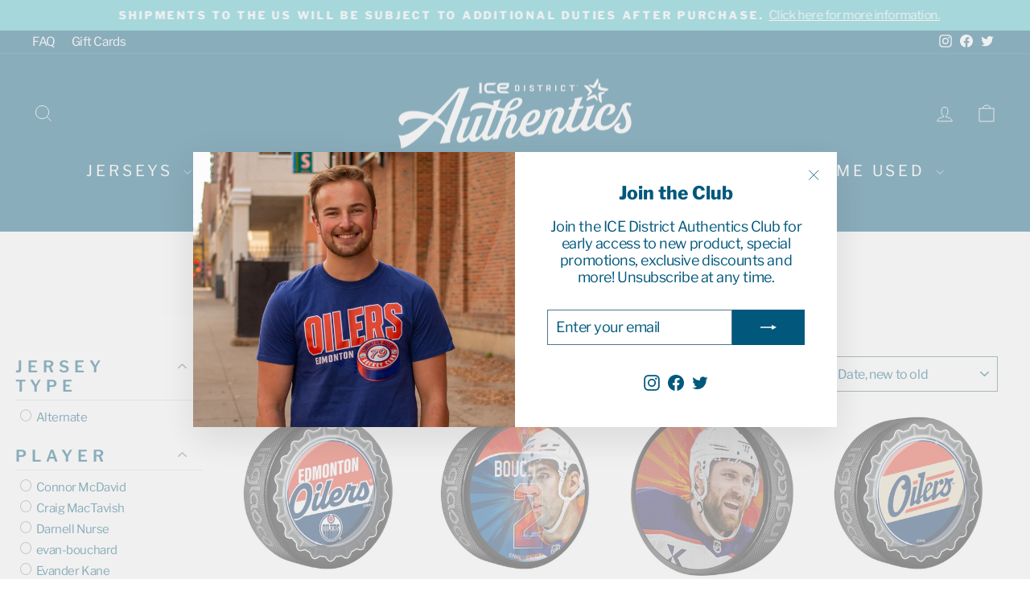

--- FILE ---
content_type: text/html; charset=utf-8
request_url: https://www.icedistrictauthentics.com/collections/collectors-pucks
body_size: 63157
content:
<!doctype html>
<html class="no-js" lang="en" dir="ltr">
<head>
  <script type="application/vnd.locksmith+json" data-locksmith>{"version":"v128","locked":false,"initialized":true,"scope":"collection","access_granted":true,"access_denied":false,"requires_customer":false,"manual_lock":false,"remote_lock":false,"has_timeout":false,"remote_rendered":null,"hide_resource":false,"hide_links_to_resource":false,"transparent":true,"locks":{"all":[],"opened":[]},"keys":[],"keys_signature":"de88ed41a675f3da967b0bb8f3839a6a9d6838ce88ea5a231a90371e3f30d371","state":{"template":"collection","theme":184738349420,"product":null,"collection":"collectors-pucks","page":null,"blog":null,"article":null,"app":null},"now":1769374254,"path":"\/collections\/collectors-pucks","locale_root_url":"\/","canonical_url":"https:\/\/www.icedistrictauthentics.com\/collections\/collectors-pucks","customer_id":null,"customer_id_signature":"de88ed41a675f3da967b0bb8f3839a6a9d6838ce88ea5a231a90371e3f30d371","cart":null}</script><script data-locksmith>!function(){var require=undefined,reqwest=function(){function succeed(e){var t=protocolRe.exec(e.url);return t=t&&t[1]||context.location.protocol,httpsRe.test(t)?twoHundo.test(e.request.status):!!e.request.response}function handleReadyState(e,t,n){return function(){return e._aborted?n(e.request):e._timedOut?n(e.request,"Request is aborted: timeout"):void(e.request&&4==e.request[readyState]&&(e.request.onreadystatechange=noop,succeed(e)?t(e.request):n(e.request)))}}function setHeaders(e,t){var n,s=t.headers||{};s.Accept=s.Accept||defaultHeaders.accept[t.type]||defaultHeaders.accept["*"];var r="undefined"!=typeof FormData&&t.data instanceof FormData;for(n in!t.crossOrigin&&!s[requestedWith]&&(s[requestedWith]=defaultHeaders.requestedWith),!s[contentType]&&!r&&(s[contentType]=t.contentType||defaultHeaders.contentType),s)s.hasOwnProperty(n)&&"setRequestHeader"in e&&e.setRequestHeader(n,s[n])}function setCredentials(e,t){"undefined"!=typeof t.withCredentials&&"undefined"!=typeof e.withCredentials&&(e.withCredentials=!!t.withCredentials)}function generalCallback(e){lastValue=e}function urlappend(e,t){return e+(/[?]/.test(e)?"&":"?")+t}function handleJsonp(e,t,n,s){var r=uniqid++,o=e.jsonpCallback||"callback",a=e.jsonpCallbackName||reqwest.getcallbackPrefix(r),i=new RegExp("((^|[?]|&)"+o+")=([^&]+)"),l=s.match(i),c=doc.createElement("script"),u=0,d=-1!==navigator.userAgent.indexOf("MSIE 10.0");return l?"?"===l[3]?s=s.replace(i,"$1="+a):a=l[3]:s=urlappend(s,o+"="+a),context[a]=generalCallback,c.type="text/javascript",c.src=s,c.async=!0,"undefined"!=typeof c.onreadystatechange&&!d&&(c.htmlFor=c.id="_reqwest_"+r),c.onload=c.onreadystatechange=function(){if(c[readyState]&&"complete"!==c[readyState]&&"loaded"!==c[readyState]||u)return!1;c.onload=c.onreadystatechange=null,c.onclick&&c.onclick(),t(lastValue),lastValue=undefined,head.removeChild(c),u=1},head.appendChild(c),{abort:function(){c.onload=c.onreadystatechange=null,n({},"Request is aborted: timeout",{}),lastValue=undefined,head.removeChild(c),u=1}}}function getRequest(e,t){var n,s=this.o,r=(s.method||"GET").toUpperCase(),o="string"==typeof s?s:s.url,a=!1!==s.processData&&s.data&&"string"!=typeof s.data?reqwest.toQueryString(s.data):s.data||null,i=!1;return("jsonp"==s.type||"GET"==r)&&a&&(o=urlappend(o,a),a=null),"jsonp"==s.type?handleJsonp(s,e,t,o):((n=s.xhr&&s.xhr(s)||xhr(s)).open(r,o,!1!==s.async),setHeaders(n,s),setCredentials(n,s),context[xDomainRequest]&&n instanceof context[xDomainRequest]?(n.onload=e,n.onerror=t,n.onprogress=function(){},i=!0):n.onreadystatechange=handleReadyState(this,e,t),s.before&&s.before(n),i?setTimeout(function(){n.send(a)},200):n.send(a),n)}function Reqwest(e,t){this.o=e,this.fn=t,init.apply(this,arguments)}function setType(e){return null===e?undefined:e.match("json")?"json":e.match("javascript")?"js":e.match("text")?"html":e.match("xml")?"xml":void 0}function init(o,fn){function complete(e){for(o.timeout&&clearTimeout(self.timeout),self.timeout=null;0<self._completeHandlers.length;)self._completeHandlers.shift()(e)}function success(resp){var type=o.type||resp&&setType(resp.getResponseHeader("Content-Type"));resp="jsonp"!==type?self.request:resp;var filteredResponse=globalSetupOptions.dataFilter(resp.responseText,type),r=filteredResponse;try{resp.responseText=r}catch(e){}if(r)switch(type){case"json":try{resp=context.JSON?context.JSON.parse(r):eval("("+r+")")}catch(err){return error(resp,"Could not parse JSON in response",err)}break;case"js":resp=eval(r);break;case"html":resp=r;break;case"xml":resp=resp.responseXML&&resp.responseXML.parseError&&resp.responseXML.parseError.errorCode&&resp.responseXML.parseError.reason?null:resp.responseXML}for(self._responseArgs.resp=resp,self._fulfilled=!0,fn(resp),self._successHandler(resp);0<self._fulfillmentHandlers.length;)resp=self._fulfillmentHandlers.shift()(resp);complete(resp)}function timedOut(){self._timedOut=!0,self.request.abort()}function error(e,t,n){for(e=self.request,self._responseArgs.resp=e,self._responseArgs.msg=t,self._responseArgs.t=n,self._erred=!0;0<self._errorHandlers.length;)self._errorHandlers.shift()(e,t,n);complete(e)}this.url="string"==typeof o?o:o.url,this.timeout=null,this._fulfilled=!1,this._successHandler=function(){},this._fulfillmentHandlers=[],this._errorHandlers=[],this._completeHandlers=[],this._erred=!1,this._responseArgs={};var self=this;fn=fn||function(){},o.timeout&&(this.timeout=setTimeout(function(){timedOut()},o.timeout)),o.success&&(this._successHandler=function(){o.success.apply(o,arguments)}),o.error&&this._errorHandlers.push(function(){o.error.apply(o,arguments)}),o.complete&&this._completeHandlers.push(function(){o.complete.apply(o,arguments)}),this.request=getRequest.call(this,success,error)}function reqwest(e,t){return new Reqwest(e,t)}function normalize(e){return e?e.replace(/\r?\n/g,"\r\n"):""}function serial(e,t){var n,s,r,o,a=e.name,i=e.tagName.toLowerCase(),l=function(e){e&&!e.disabled&&t(a,normalize(e.attributes.value&&e.attributes.value.specified?e.value:e.text))};if(!e.disabled&&a)switch(i){case"input":/reset|button|image|file/i.test(e.type)||(n=/checkbox/i.test(e.type),s=/radio/i.test(e.type),r=e.value,(!n&&!s||e.checked)&&t(a,normalize(n&&""===r?"on":r)));break;case"textarea":t(a,normalize(e.value));break;case"select":if("select-one"===e.type.toLowerCase())l(0<=e.selectedIndex?e.options[e.selectedIndex]:null);else for(o=0;e.length&&o<e.length;o++)e.options[o].selected&&l(e.options[o])}}function eachFormElement(){var e,t,o=this,n=function(e,t){var n,s,r;for(n=0;n<t.length;n++)for(r=e[byTag](t[n]),s=0;s<r.length;s++)serial(r[s],o)};for(t=0;t<arguments.length;t++)e=arguments[t],/input|select|textarea/i.test(e.tagName)&&serial(e,o),n(e,["input","select","textarea"])}function serializeQueryString(){return reqwest.toQueryString(reqwest.serializeArray.apply(null,arguments))}function serializeHash(){var n={};return eachFormElement.apply(function(e,t){e in n?(n[e]&&!isArray(n[e])&&(n[e]=[n[e]]),n[e].push(t)):n[e]=t},arguments),n}function buildParams(e,t,n,s){var r,o,a,i=/\[\]$/;if(isArray(t))for(o=0;t&&o<t.length;o++)a=t[o],n||i.test(e)?s(e,a):buildParams(e+"["+("object"==typeof a?o:"")+"]",a,n,s);else if(t&&"[object Object]"===t.toString())for(r in t)buildParams(e+"["+r+"]",t[r],n,s);else s(e,t)}var context=this,XHR2;if("window"in context)var doc=document,byTag="getElementsByTagName",head=doc[byTag]("head")[0];else try{XHR2=require("xhr2")}catch(ex){throw new Error("Peer dependency `xhr2` required! Please npm install xhr2")}var httpsRe=/^http/,protocolRe=/(^\w+):\/\//,twoHundo=/^(20\d|1223)$/,readyState="readyState",contentType="Content-Type",requestedWith="X-Requested-With",uniqid=0,callbackPrefix="reqwest_"+ +new Date,lastValue,xmlHttpRequest="XMLHttpRequest",xDomainRequest="XDomainRequest",noop=function(){},isArray="function"==typeof Array.isArray?Array.isArray:function(e){return e instanceof Array},defaultHeaders={contentType:"application/x-www-form-urlencoded",requestedWith:xmlHttpRequest,accept:{"*":"text/javascript, text/html, application/xml, text/xml, */*",xml:"application/xml, text/xml",html:"text/html",text:"text/plain",json:"application/json, text/javascript",js:"application/javascript, text/javascript"}},xhr=function(e){if(!0!==e.crossOrigin)return context[xmlHttpRequest]?new XMLHttpRequest:XHR2?new XHR2:new ActiveXObject("Microsoft.XMLHTTP");var t=context[xmlHttpRequest]?new XMLHttpRequest:null;if(t&&"withCredentials"in t)return t;if(context[xDomainRequest])return new XDomainRequest;throw new Error("Browser does not support cross-origin requests")},globalSetupOptions={dataFilter:function(e){return e}};return Reqwest.prototype={abort:function(){this._aborted=!0,this.request.abort()},retry:function(){init.call(this,this.o,this.fn)},then:function(e,t){return e=e||function(){},t=t||function(){},this._fulfilled?this._responseArgs.resp=e(this._responseArgs.resp):this._erred?t(this._responseArgs.resp,this._responseArgs.msg,this._responseArgs.t):(this._fulfillmentHandlers.push(e),this._errorHandlers.push(t)),this},always:function(e){return this._fulfilled||this._erred?e(this._responseArgs.resp):this._completeHandlers.push(e),this},fail:function(e){return this._erred?e(this._responseArgs.resp,this._responseArgs.msg,this._responseArgs.t):this._errorHandlers.push(e),this},"catch":function(e){return this.fail(e)}},reqwest.serializeArray=function(){var n=[];return eachFormElement.apply(function(e,t){n.push({name:e,value:t})},arguments),n},reqwest.serialize=function(){if(0===arguments.length)return"";var e,t=Array.prototype.slice.call(arguments,0);return(e=t.pop())&&e.nodeType&&t.push(e)&&(e=null),e&&(e=e.type),("map"==e?serializeHash:"array"==e?reqwest.serializeArray:serializeQueryString).apply(null,t)},reqwest.toQueryString=function(e,t){var n,s,r=t||!1,o=[],a=encodeURIComponent,i=function(e,t){t="function"==typeof t?t():null==t?"":t,o[o.length]=a(e)+"="+a(t)};if(isArray(e))for(s=0;e&&s<e.length;s++)i(e[s].name,e[s].value);else for(n in e)e.hasOwnProperty(n)&&buildParams(n,e[n],r,i);return o.join("&").replace(/%20/g,"+")},reqwest.getcallbackPrefix=function(){return callbackPrefix},reqwest.compat=function(e,t){return e&&(e.type&&(e.method=e.type)&&delete e.type,e.dataType&&(e.type=e.dataType),e.jsonpCallback&&(e.jsonpCallbackName=e.jsonpCallback)&&delete e.jsonpCallback,e.jsonp&&(e.jsonpCallback=e.jsonp)),new Reqwest(e,t)},reqwest.ajaxSetup=function(e){for(var t in e=e||{})globalSetupOptions[t]=e[t]},reqwest}();
/*!
  * Reqwest! A general purpose XHR connection manager
  * license MIT (c) Dustin Diaz 2015
  * https://github.com/ded/reqwest
  */!function(){var a=window.Locksmith={},e=document.querySelector('script[type="application/vnd.locksmith+json"]'),n=e&&e.innerHTML;if(a.state={},a.util={},a.loading=!1,n)try{a.state=JSON.parse(n)}catch(u){}if(document.addEventListener&&document.querySelector){var s,r,o,t=[76,79,67,75,83,77,73,84,72,49,49],i=function(){r=t.slice(0)},l="style",c=function(e){e&&27!==e.keyCode&&"click"!==e.type||(document.removeEventListener("keydown",c),document.removeEventListener("click",c),s&&document.body.removeChild(s),s=null)};i(),document.addEventListener("keyup",function(e){if(e.keyCode===r[0]){if(clearTimeout(o),r.shift(),0<r.length)return void(o=setTimeout(i,1e3));i(),c(),(s=document.createElement("div"))[l].width="50%",s[l].maxWidth="1000px",s[l].height="85%",s[l].border="1px rgba(0, 0, 0, 0.2) solid",s[l].background="rgba(255, 255, 255, 0.99)",s[l].borderRadius="4px",s[l].position="fixed",s[l].top="50%",s[l].left="50%",s[l].transform="translateY(-50%) translateX(-50%)",s[l].boxShadow="0 2px 5px rgba(0, 0, 0, 0.3), 0 0 100vh 100vw rgba(0, 0, 0, 0.5)",s[l].zIndex="2147483645";var t=document.createElement("textarea");t.value=JSON.stringify(JSON.parse(n),null,2),t[l].border="none",t[l].display="block",t[l].boxSizing="border-box",t[l].width="100%",t[l].height="100%",t[l].background="transparent",t[l].padding="22px",t[l].fontFamily="monospace",t[l].fontSize="14px",t[l].color="#333",t[l].resize="none",t[l].outline="none",t.readOnly=!0,s.appendChild(t),document.body.appendChild(s),t.addEventListener("click",function(e){e.stopImmediatePropagation()}),t.select(),document.addEventListener("keydown",c),document.addEventListener("click",c)}})}a.isEmbedded=-1!==window.location.search.indexOf("_ab=0&_fd=0&_sc=1"),a.path=a.state.path||window.location.pathname,a.basePath=a.state.locale_root_url.concat("/apps/locksmith").replace(/^\/\//,"/"),a.reloading=!1,a.util.console=window.console||{log:function(){},error:function(){}},a.util.makeUrl=function(e,t){var n,s=a.basePath+e,r=[],o=a.cache();for(n in o)r.push(n+"="+encodeURIComponent(o[n]));for(n in t)r.push(n+"="+encodeURIComponent(t[n]));return a.state.customer_id&&(r.push("customer_id="+encodeURIComponent(a.state.customer_id)),r.push("customer_id_signature="+encodeURIComponent(a.state.customer_id_signature))),s+=(-1===s.indexOf("?")?"?":"&")+r.join("&")},a._initializeCallbacks=[],a.on=function(e,t){if("initialize"!==e)throw'Locksmith.on() currently only supports the "initialize" event';a._initializeCallbacks.push(t)},a.initializeSession=function(e){if(!a.isEmbedded){var t=!1,n=!0,s=!0;(e=e||{}).silent&&(s=n=!(t=!0)),a.ping({silent:t,spinner:n,reload:s,callback:function(){a._initializeCallbacks.forEach(function(e){e()})}})}},a.cache=function(e){var t={};try{var n=function r(e){return(document.cookie.match("(^|; )"+e+"=([^;]*)")||0)[2]};t=JSON.parse(decodeURIComponent(n("locksmith-params")||"{}"))}catch(u){}if(e){for(var s in e)t[s]=e[s];document.cookie="locksmith-params=; expires=Thu, 01 Jan 1970 00:00:00 GMT; path=/",document.cookie="locksmith-params="+encodeURIComponent(JSON.stringify(t))+"; path=/"}return t},a.cache.cart=a.state.cart,a.cache.cartLastSaved=null,a.params=a.cache(),a.util.reload=function(){a.reloading=!0;try{window.location.href=window.location.href.replace(/#.*/,"")}catch(u){a.util.console.error("Preferred reload method failed",u),window.location.reload()}},a.cache.saveCart=function(e){if(!a.cache.cart||a.cache.cart===a.cache.cartLastSaved)return e?e():null;var t=a.cache.cartLastSaved;a.cache.cartLastSaved=a.cache.cart,reqwest({url:"/cart/update.json",method:"post",type:"json",data:{attributes:{locksmith:a.cache.cart}},complete:e,error:function(e){if(a.cache.cartLastSaved=t,!a.reloading)throw e}})},a.util.spinnerHTML='<style>body{background:#FFF}@keyframes spin{from{transform:rotate(0deg)}to{transform:rotate(360deg)}}#loading{display:flex;width:100%;height:50vh;color:#777;align-items:center;justify-content:center}#loading .spinner{display:block;animation:spin 600ms linear infinite;position:relative;width:50px;height:50px}#loading .spinner-ring{stroke:currentColor;stroke-dasharray:100%;stroke-width:2px;stroke-linecap:round;fill:none}</style><div id="loading"><div class="spinner"><svg width="100%" height="100%"><svg preserveAspectRatio="xMinYMin"><circle class="spinner-ring" cx="50%" cy="50%" r="45%"></circle></svg></svg></div></div>',a.util.clobberBody=function(e){document.body.innerHTML=e},a.util.clobberDocument=function(e){e.responseText&&(e=e.responseText),document.documentElement&&document.removeChild(document.documentElement);var t=document.open("text/html","replace");t.writeln(e),t.close(),setTimeout(function(){var e=t.querySelector("[autofocus]");e&&e.focus()},100)},a.util.serializeForm=function(e){if(e&&"FORM"===e.nodeName){var t,n,s={};for(t=e.elements.length-1;0<=t;t-=1)if(""!==e.elements[t].name)switch(e.elements[t].nodeName){case"INPUT":switch(e.elements[t].type){default:case"text":case"hidden":case"password":case"button":case"reset":case"submit":s[e.elements[t].name]=e.elements[t].value;break;case"checkbox":case"radio":e.elements[t].checked&&(s[e.elements[t].name]=e.elements[t].value);break;case"file":}break;case"TEXTAREA":s[e.elements[t].name]=e.elements[t].value;break;case"SELECT":switch(e.elements[t].type){case"select-one":s[e.elements[t].name]=e.elements[t].value;break;case"select-multiple":for(n=e.elements[t].options.length-1;0<=n;n-=1)e.elements[t].options[n].selected&&(s[e.elements[t].name]=e.elements[t].options[n].value)}break;case"BUTTON":switch(e.elements[t].type){case"reset":case"submit":case"button":s[e.elements[t].name]=e.elements[t].value}}return s}},a.util.on=function(e,o,a,t){t=t||document;var i="locksmith-"+e+o,n=function(e){var t=e.target,n=e.target.parentElement,s=t.className.baseVal||t.className||"",r=n.className.baseVal||n.className||"";("string"==typeof s&&-1!==s.split(/\s+/).indexOf(o)||"string"==typeof r&&-1!==r.split(/\s+/).indexOf(o))&&!e[i]&&(e[i]=!0,a(e))};t.attachEvent?t.attachEvent(e,n):t.addEventListener(e,n,!1)},a.util.enableActions=function(e){a.util.on("click","locksmith-action",function(e){e.preventDefault();var t=e.target;t.dataset.confirmWith&&!confirm(t.dataset.confirmWith)||(t.disabled=!0,t.innerText=t.dataset.disableWith,a.post("/action",t.dataset.locksmithParams,{spinner:!1,type:"text",success:function(e){(e=JSON.parse(e.responseText)).message&&alert(e.message),a.util.reload()}}))},e)},a.util.inject=function(e,t){var n=["data","locksmith","append"];if(-1!==t.indexOf(n.join("-"))){var s=document.createElement("div");s.innerHTML=t,e.appendChild(s)}else e.innerHTML=t;var r,o,a=e.querySelectorAll("script");for(o=0;o<a.length;++o){r=a[o];var i=document.createElement("script");if(r.type&&(i.type=r.type),r.src)i.src=r.src;else{var l=document.createTextNode(r.innerHTML);i.appendChild(l)}e.appendChild(i)}var c=e.querySelector("[autofocus]");c&&c.focus()},a.post=function(e,t,n){!1!==(n=n||{}).spinner&&a.util.clobberBody(a.util.spinnerHTML);var s={};n.container===document?(s.layout=1,n.success=function(e){document.getElementById(n.container);a.util.clobberDocument(e)}):n.container&&(s.layout=0,n.success=function(e){var t=document.getElementById(n.container);a.util.inject(t,e),t.id===t.firstChild.id&&t.parentElement.replaceChild(t.firstChild,t)}),a.loading=!0;var r=a.util.makeUrl(e,s);reqwest({url:r,method:"post",type:n.type||"html",data:t,complete:function(){a.loading=!1},error:function(e){if(!a.reloading)if("dashboard.weglot.com"!==window.location.host){if(!n.silent)throw alert("Something went wrong! Please refresh and try again."),e;console.error(e)}else console.error(e)},success:n.success||a.util.clobberDocument})},a.postResource=function(e,t){e.path=a.path,e.search=window.location.search,e.state=a.state,e.passcode&&(e.passcode=e.passcode.trim()),e.email&&(e.email=e.email.trim()),e.state.cart=a.cache.cart,e.locksmith_json=a.jsonTag,e.locksmith_json_signature=a.jsonTagSignature,a.post("/resource",e,t)},a.ping=function(e){if(!a.isEmbedded){e=e||{};a.post("/ping",{path:a.path,search:window.location.search,state:a.state},{spinner:!!e.spinner,silent:"undefined"==typeof e.silent||e.silent,type:"text",success:function(e){(e=JSON.parse(e.responseText)).messages&&0<e.messages.length&&a.showMessages(e.messages)}})}},a.timeoutMonitor=function(){var e=a.cache.cart;a.ping({callback:function(){e!==a.cache.cart||setTimeout(function(){a.timeoutMonitor()},6e4)}})},a.showMessages=function(e){var t=document.createElement("div");t.style.position="fixed",t.style.left=0,t.style.right=0,t.style.bottom="-50px",t.style.opacity=0,t.style.background="#191919",t.style.color="#ddd",t.style.transition="bottom 0.2s, opacity 0.2s",t.style.zIndex=999999,t.innerHTML="        <style>          .locksmith-ab .locksmith-b { display: none; }          .locksmith-ab.toggled .locksmith-b { display: flex; }          .locksmith-ab.toggled .locksmith-a { display: none; }          .locksmith-flex { display: flex; flex-wrap: wrap; justify-content: space-between; align-items: center; padding: 10px 20px; }          .locksmith-message + .locksmith-message { border-top: 1px #555 solid; }          .locksmith-message a { color: inherit; font-weight: bold; }          .locksmith-message a:hover { color: inherit; opacity: 0.8; }          a.locksmith-ab-toggle { font-weight: inherit; text-decoration: underline; }          .locksmith-text { flex-grow: 1; }          .locksmith-cta { flex-grow: 0; text-align: right; }          .locksmith-cta button { transform: scale(0.8); transform-origin: left; }          .locksmith-cta > * { display: block; }          .locksmith-cta > * + * { margin-top: 10px; }          .locksmith-message a.locksmith-close { flex-grow: 0; text-decoration: none; margin-left: 15px; font-size: 30px; font-family: monospace; display: block; padding: 2px 10px; }                    @media screen and (max-width: 600px) {            .locksmith-wide-only { display: none !important; }            .locksmith-flex { padding: 0 15px; }            .locksmith-flex > * { margin-top: 5px; margin-bottom: 5px; }            .locksmith-cta { text-align: left; }          }                    @media screen and (min-width: 601px) {            .locksmith-narrow-only { display: none !important; }          }        </style>      "+e.map(function(e){return'<div class="locksmith-message">'+e+"</div>"}).join(""),document.body.appendChild(t),document.body.style.position="relative",document.body.parentElement.style.paddingBottom=t.offsetHeight+"px",setTimeout(function(){t.style.bottom=0,t.style.opacity=1},50),a.util.on("click","locksmith-ab-toggle",function(e){e.preventDefault();for(var t=e.target.parentElement;-1===t.className.split(" ").indexOf("locksmith-ab");)t=t.parentElement;-1!==t.className.split(" ").indexOf("toggled")?t.className=t.className.replace("toggled",""):t.className=t.className+" toggled"}),a.util.enableActions(t)}}()}();</script>
      <script data-locksmith>Locksmith.cache.cart=null</script>


  <script data-locksmith>Locksmith.jsonTag="\u003cscript type=\"application\/vnd.locksmith+json\" data-locksmith\u003e{\"version\":\"v128\",\"locked\":false,\"initialized\":true,\"scope\":\"collection\",\"access_granted\":true,\"access_denied\":false,\"requires_customer\":false,\"manual_lock\":false,\"remote_lock\":false,\"has_timeout\":false,\"remote_rendered\":null,\"hide_resource\":false,\"hide_links_to_resource\":false,\"transparent\":true,\"locks\":{\"all\":[],\"opened\":[]},\"keys\":[],\"keys_signature\":\"de88ed41a675f3da967b0bb8f3839a6a9d6838ce88ea5a231a90371e3f30d371\",\"state\":{\"template\":\"collection\",\"theme\":184738349420,\"product\":null,\"collection\":\"collectors-pucks\",\"page\":null,\"blog\":null,\"article\":null,\"app\":null},\"now\":1769374254,\"path\":\"\\\/collections\\\/collectors-pucks\",\"locale_root_url\":\"\\\/\",\"canonical_url\":\"https:\\\/\\\/www.icedistrictauthentics.com\\\/collections\\\/collectors-pucks\",\"customer_id\":null,\"customer_id_signature\":\"de88ed41a675f3da967b0bb8f3839a6a9d6838ce88ea5a231a90371e3f30d371\",\"cart\":null}\u003c\/script\u003e";Locksmith.jsonTagSignature="ec3ca0d534612a035432c9b5d95696d82422b6f9e51405f16384cd86e29384b2"</script>
  <meta charset="utf-8">
  <meta http-equiv="X-UA-Compatible" content="IE=edge,chrome=1">
  <meta name="viewport" content="width=device-width,initial-scale=1">
  <meta name="theme-color" content="#00587c">
  <link rel="canonical" href="https://www.icedistrictauthentics.com/collections/collectors-pucks">
  <link rel="preconnect" href="https://cdn.shopify.com" crossorigin>
  <link rel="preconnect" href="https://fonts.shopifycdn.com" crossorigin>
  <link rel="dns-prefetch" href="https://productreviews.shopifycdn.com">
  <link rel="dns-prefetch" href="https://ajax.googleapis.com">
  <link rel="dns-prefetch" href="https://maps.googleapis.com">
  <link rel="dns-prefetch" href="https://maps.gstatic.com"><link rel="shortcut icon" href="//www.icedistrictauthentics.com/cdn/shop/files/ICE_Star_Logo-800x800_FULL_32x32.png?v=1626898354" type="image/png" /><title>Collector&#39;s Pucks
&ndash; ICE District Authentics
</title>
<meta property="og:site_name" content="ICE District Authentics">
  <meta property="og:url" content="https://www.icedistrictauthentics.com/collections/collectors-pucks"><meta property="og:title" content="Collector&#39;s Pucks">
<meta property="og:type" content="website">
<meta property="og:description" content="Shop our collection of Edmonton Oilers and Oil Kings merchandise, apparel, and jerseys. We offer an extensive collection of Oilers gear for all of our fans. ICE District Authentics is committed to providing a best in class experience to help you rep your Oilers and Oil Kings every day.">
<meta property="og:image" content="http://www.icedistrictauthentics.com/cdn/shop/files/ICE_Authentics_Logo-1920x1080_FULL_e796c263-7626-4a2b-98d7-db39e34a38d0.png?v=1739576557">
<meta property="og:image:secure_url" content="https://www.icedistrictauthentics.com/cdn/shop/files/ICE_Authentics_Logo-1920x1080_FULL_e796c263-7626-4a2b-98d7-db39e34a38d0.png?v=1739576557">
<meta property="og:image:width" content="1920">
    <meta property="og:image:height" content="1080"><meta name="twitter:site" content="@IceDistrictAuth">
  <meta name="twitter:card" content="summary_large_image"><meta name="twitter:title" content="Collector&#39;s Pucks">
<meta name="twitter:description" content="Shop our collection of Edmonton Oilers and Oil Kings merchandise, apparel, and jerseys. We offer an extensive collection of Oilers gear for all of our fans. ICE District Authentics is committed to providing a best in class experience to help you rep your Oilers and Oil Kings every day.">
<style data-shopify>@font-face {
  font-family: "Libre Franklin";
  font-weight: 800;
  font-style: normal;
  font-display: swap;
  src: url("//www.icedistrictauthentics.com/cdn/fonts/libre_franklin/librefranklin_n8.cc82c25b81c165ea2601f44346b418aac47eb57e.woff2") format("woff2"),
       url("//www.icedistrictauthentics.com/cdn/fonts/libre_franklin/librefranklin_n8.81d0899be0f0251a8c160d78c125e5e0819ade5a.woff") format("woff");
}

  @font-face {
  font-family: "Libre Franklin";
  font-weight: 400;
  font-style: normal;
  font-display: swap;
  src: url("//www.icedistrictauthentics.com/cdn/fonts/libre_franklin/librefranklin_n4.a9b0508e1ffb743a0fd6d0614768959c54a27d86.woff2") format("woff2"),
       url("//www.icedistrictauthentics.com/cdn/fonts/libre_franklin/librefranklin_n4.948f6f27caf8552b1a9560176e3f14eeb2c6f202.woff") format("woff");
}


  @font-face {
  font-family: "Libre Franklin";
  font-weight: 600;
  font-style: normal;
  font-display: swap;
  src: url("//www.icedistrictauthentics.com/cdn/fonts/libre_franklin/librefranklin_n6.c976b0b721ea92417572301ef17640150832a2b9.woff2") format("woff2"),
       url("//www.icedistrictauthentics.com/cdn/fonts/libre_franklin/librefranklin_n6.bb41783c980fb0a0dad0f0403cbcc7159efe6030.woff") format("woff");
}

  @font-face {
  font-family: "Libre Franklin";
  font-weight: 400;
  font-style: italic;
  font-display: swap;
  src: url("//www.icedistrictauthentics.com/cdn/fonts/libre_franklin/librefranklin_i4.5cee60cade760b32c7b489f9d561e97341909d7c.woff2") format("woff2"),
       url("//www.icedistrictauthentics.com/cdn/fonts/libre_franklin/librefranklin_i4.2f9ee939c2cc82522dfb62e1a084861f9beeb411.woff") format("woff");
}

  @font-face {
  font-family: "Libre Franklin";
  font-weight: 600;
  font-style: italic;
  font-display: swap;
  src: url("//www.icedistrictauthentics.com/cdn/fonts/libre_franklin/librefranklin_i6.7ae53255ab44c18176e5c1c169a009f635aeb949.woff2") format("woff2"),
       url("//www.icedistrictauthentics.com/cdn/fonts/libre_franklin/librefranklin_i6.c8eb9c307a8e927dcb30218e64b5b81edbc09ee3.woff") format("woff");
}

</style><link href="//www.icedistrictauthentics.com/cdn/shop/t/147/assets/theme.css?v=88091444590180076311769014422" rel="stylesheet" type="text/css" media="all" />
<style data-shopify>:root {
    --typeHeaderPrimary: "Libre Franklin";
    --typeHeaderFallback: sans-serif;
    --typeHeaderSize: 35px;
    --typeHeaderWeight: 800;
    --typeHeaderLineHeight: 1;
    --typeHeaderSpacing: 0.0em;

    --typeBasePrimary:"Libre Franklin";
    --typeBaseFallback:sans-serif;
    --typeBaseSize: 18px;
    --typeBaseWeight: 400;
    --typeBaseSpacing: -0.025em;
    --typeBaseLineHeight: 1.2;
    --typeBaselineHeightMinus01: 1.1;

    --typeCollectionTitle: 24px;

    --iconWeight: 2px;
    --iconLinecaps: miter;

    
        --buttonRadius: 0;
    

    --colorGridOverlayOpacity: 0.06;
    }

    .placeholder-content {
    background-image: linear-gradient(100deg, #ffffff 40%, #f7f7f7 63%, #ffffff 79%);
    }</style><script>
    document.documentElement.className = document.documentElement.className.replace('no-js', 'js');

    window.theme = window.theme || {};
    theme.routes = {
      home: "/",
      cart: "/cart.js",
      cartPage: "/cart",
      cartAdd: "/cart/add.js",
      cartChange: "/cart/change.js",
      search: "/search",
      predictiveSearch: "/search/suggest"
    };
    theme.strings = {
      soldOut: "Sold Out",
      unavailable: "Unavailable",
      inStockLabel: "In stock, ready to ship",
      oneStockLabel: "Low stock - [count] item left",
      otherStockLabel: "Low stock - [count] items left",
      willNotShipUntil: "Ready to ship [date]",
      willBeInStockAfter: "Back in stock [date]",
      waitingForStock: "Inventory on the way",
      savePrice: "Save [saved_amount]",
      cartEmpty: "Your cart is currently empty.",
      cartTermsConfirmation: "You must agree with the terms and conditions of sales to check out",
      searchCollections: "Collections",
      searchPages: "Pages",
      searchArticles: "Articles",
      productFrom: "from ",
      maxQuantity: "You can only have [quantity] of [title] in your cart."
    };
    theme.settings = {
      cartType: "drawer",
      isCustomerTemplate: false,
      moneyFormat: "${{amount}}",
      saveType: "percent",
      productImageSize: "natural",
      productImageCover: false,
      predictiveSearch: true,
      predictiveSearchType: null,
      predictiveSearchVendor: false,
      predictiveSearchPrice: false,
      quickView: true,
      themeName: 'Impulse',
      themeVersion: "7.4.0"
    };
  </script>

  <script>window.performance && window.performance.mark && window.performance.mark('shopify.content_for_header.start');</script><meta name="google-site-verification" content="lhhV1fd5Ypb7yMMfIR9r-IloN4KJ3rMZw03r-rnxoU0">
<meta id="shopify-digital-wallet" name="shopify-digital-wallet" content="/55969251488/digital_wallets/dialog">
<meta name="shopify-checkout-api-token" content="0a81b7215c00f15327d7cd7bcad12931">
<link rel="alternate" type="application/atom+xml" title="Feed" href="/collections/collectors-pucks.atom" />
<link rel="next" href="/collections/collectors-pucks?page=2">
<link rel="alternate" type="application/json+oembed" href="https://www.icedistrictauthentics.com/collections/collectors-pucks.oembed">
<script async="async" src="/checkouts/internal/preloads.js?locale=en-CA"></script>
<link rel="preconnect" href="https://shop.app" crossorigin="anonymous">
<script async="async" src="https://shop.app/checkouts/internal/preloads.js?locale=en-CA&shop_id=55969251488" crossorigin="anonymous"></script>
<script id="apple-pay-shop-capabilities" type="application/json">{"shopId":55969251488,"countryCode":"CA","currencyCode":"CAD","merchantCapabilities":["supports3DS"],"merchantId":"gid:\/\/shopify\/Shop\/55969251488","merchantName":"ICE District Authentics","requiredBillingContactFields":["postalAddress","email","phone"],"requiredShippingContactFields":["postalAddress","email","phone"],"shippingType":"shipping","supportedNetworks":["visa","masterCard","amex","discover","interac","jcb"],"total":{"type":"pending","label":"ICE District Authentics","amount":"1.00"},"shopifyPaymentsEnabled":true,"supportsSubscriptions":true}</script>
<script id="shopify-features" type="application/json">{"accessToken":"0a81b7215c00f15327d7cd7bcad12931","betas":["rich-media-storefront-analytics"],"domain":"www.icedistrictauthentics.com","predictiveSearch":true,"shopId":55969251488,"locale":"en"}</script>
<script>var Shopify = Shopify || {};
Shopify.shop = "ice-district-authentics.myshopify.com";
Shopify.locale = "en";
Shopify.currency = {"active":"CAD","rate":"1.0"};
Shopify.country = "CA";
Shopify.theme = {"name":"1\/23 SCA Canada","id":184738349420,"schema_name":"Impulse","schema_version":"7.4.0","theme_store_id":857,"role":"main"};
Shopify.theme.handle = "null";
Shopify.theme.style = {"id":null,"handle":null};
Shopify.cdnHost = "www.icedistrictauthentics.com/cdn";
Shopify.routes = Shopify.routes || {};
Shopify.routes.root = "/";</script>
<script type="module">!function(o){(o.Shopify=o.Shopify||{}).modules=!0}(window);</script>
<script>!function(o){function n(){var o=[];function n(){o.push(Array.prototype.slice.apply(arguments))}return n.q=o,n}var t=o.Shopify=o.Shopify||{};t.loadFeatures=n(),t.autoloadFeatures=n()}(window);</script>
<script>
  window.ShopifyPay = window.ShopifyPay || {};
  window.ShopifyPay.apiHost = "shop.app\/pay";
  window.ShopifyPay.redirectState = null;
</script>
<script id="shop-js-analytics" type="application/json">{"pageType":"collection"}</script>
<script defer="defer" async type="module" src="//www.icedistrictauthentics.com/cdn/shopifycloud/shop-js/modules/v2/client.init-shop-cart-sync_BT-GjEfc.en.esm.js"></script>
<script defer="defer" async type="module" src="//www.icedistrictauthentics.com/cdn/shopifycloud/shop-js/modules/v2/chunk.common_D58fp_Oc.esm.js"></script>
<script defer="defer" async type="module" src="//www.icedistrictauthentics.com/cdn/shopifycloud/shop-js/modules/v2/chunk.modal_xMitdFEc.esm.js"></script>
<script type="module">
  await import("//www.icedistrictauthentics.com/cdn/shopifycloud/shop-js/modules/v2/client.init-shop-cart-sync_BT-GjEfc.en.esm.js");
await import("//www.icedistrictauthentics.com/cdn/shopifycloud/shop-js/modules/v2/chunk.common_D58fp_Oc.esm.js");
await import("//www.icedistrictauthentics.com/cdn/shopifycloud/shop-js/modules/v2/chunk.modal_xMitdFEc.esm.js");

  window.Shopify.SignInWithShop?.initShopCartSync?.({"fedCMEnabled":true,"windoidEnabled":true});

</script>
<script>
  window.Shopify = window.Shopify || {};
  if (!window.Shopify.featureAssets) window.Shopify.featureAssets = {};
  window.Shopify.featureAssets['shop-js'] = {"shop-cart-sync":["modules/v2/client.shop-cart-sync_DZOKe7Ll.en.esm.js","modules/v2/chunk.common_D58fp_Oc.esm.js","modules/v2/chunk.modal_xMitdFEc.esm.js"],"init-fed-cm":["modules/v2/client.init-fed-cm_B6oLuCjv.en.esm.js","modules/v2/chunk.common_D58fp_Oc.esm.js","modules/v2/chunk.modal_xMitdFEc.esm.js"],"shop-cash-offers":["modules/v2/client.shop-cash-offers_D2sdYoxE.en.esm.js","modules/v2/chunk.common_D58fp_Oc.esm.js","modules/v2/chunk.modal_xMitdFEc.esm.js"],"shop-login-button":["modules/v2/client.shop-login-button_QeVjl5Y3.en.esm.js","modules/v2/chunk.common_D58fp_Oc.esm.js","modules/v2/chunk.modal_xMitdFEc.esm.js"],"pay-button":["modules/v2/client.pay-button_DXTOsIq6.en.esm.js","modules/v2/chunk.common_D58fp_Oc.esm.js","modules/v2/chunk.modal_xMitdFEc.esm.js"],"shop-button":["modules/v2/client.shop-button_DQZHx9pm.en.esm.js","modules/v2/chunk.common_D58fp_Oc.esm.js","modules/v2/chunk.modal_xMitdFEc.esm.js"],"avatar":["modules/v2/client.avatar_BTnouDA3.en.esm.js"],"init-windoid":["modules/v2/client.init-windoid_CR1B-cfM.en.esm.js","modules/v2/chunk.common_D58fp_Oc.esm.js","modules/v2/chunk.modal_xMitdFEc.esm.js"],"init-shop-for-new-customer-accounts":["modules/v2/client.init-shop-for-new-customer-accounts_C_vY_xzh.en.esm.js","modules/v2/client.shop-login-button_QeVjl5Y3.en.esm.js","modules/v2/chunk.common_D58fp_Oc.esm.js","modules/v2/chunk.modal_xMitdFEc.esm.js"],"init-shop-email-lookup-coordinator":["modules/v2/client.init-shop-email-lookup-coordinator_BI7n9ZSv.en.esm.js","modules/v2/chunk.common_D58fp_Oc.esm.js","modules/v2/chunk.modal_xMitdFEc.esm.js"],"init-shop-cart-sync":["modules/v2/client.init-shop-cart-sync_BT-GjEfc.en.esm.js","modules/v2/chunk.common_D58fp_Oc.esm.js","modules/v2/chunk.modal_xMitdFEc.esm.js"],"shop-toast-manager":["modules/v2/client.shop-toast-manager_DiYdP3xc.en.esm.js","modules/v2/chunk.common_D58fp_Oc.esm.js","modules/v2/chunk.modal_xMitdFEc.esm.js"],"init-customer-accounts":["modules/v2/client.init-customer-accounts_D9ZNqS-Q.en.esm.js","modules/v2/client.shop-login-button_QeVjl5Y3.en.esm.js","modules/v2/chunk.common_D58fp_Oc.esm.js","modules/v2/chunk.modal_xMitdFEc.esm.js"],"init-customer-accounts-sign-up":["modules/v2/client.init-customer-accounts-sign-up_iGw4briv.en.esm.js","modules/v2/client.shop-login-button_QeVjl5Y3.en.esm.js","modules/v2/chunk.common_D58fp_Oc.esm.js","modules/v2/chunk.modal_xMitdFEc.esm.js"],"shop-follow-button":["modules/v2/client.shop-follow-button_CqMgW2wH.en.esm.js","modules/v2/chunk.common_D58fp_Oc.esm.js","modules/v2/chunk.modal_xMitdFEc.esm.js"],"checkout-modal":["modules/v2/client.checkout-modal_xHeaAweL.en.esm.js","modules/v2/chunk.common_D58fp_Oc.esm.js","modules/v2/chunk.modal_xMitdFEc.esm.js"],"shop-login":["modules/v2/client.shop-login_D91U-Q7h.en.esm.js","modules/v2/chunk.common_D58fp_Oc.esm.js","modules/v2/chunk.modal_xMitdFEc.esm.js"],"lead-capture":["modules/v2/client.lead-capture_BJmE1dJe.en.esm.js","modules/v2/chunk.common_D58fp_Oc.esm.js","modules/v2/chunk.modal_xMitdFEc.esm.js"],"payment-terms":["modules/v2/client.payment-terms_Ci9AEqFq.en.esm.js","modules/v2/chunk.common_D58fp_Oc.esm.js","modules/v2/chunk.modal_xMitdFEc.esm.js"]};
</script>
<script>(function() {
  var isLoaded = false;
  function asyncLoad() {
    if (isLoaded) return;
    isLoaded = true;
    var urls = ["https:\/\/config.gorgias.chat\/bundle-loader\/01GYCC6SMP286JK164YPN0CBER?source=shopify1click\u0026shop=ice-district-authentics.myshopify.com","https:\/\/shopify-widget.route.com\/shopify.widget.js?shop=ice-district-authentics.myshopify.com","https:\/\/cdn.9gtb.com\/loader.js?g_cvt_id=9d5bd487-bcac-420c-b008-9e7386f0087b\u0026shop=ice-district-authentics.myshopify.com"];
    for (var i = 0; i < urls.length; i++) {
      var s = document.createElement('script');
      s.type = 'text/javascript';
      s.async = true;
      s.src = urls[i];
      var x = document.getElementsByTagName('script')[0];
      x.parentNode.insertBefore(s, x);
    }
  };
  if(window.attachEvent) {
    window.attachEvent('onload', asyncLoad);
  } else {
    window.addEventListener('load', asyncLoad, false);
  }
})();</script>
<script id="__st">var __st={"a":55969251488,"offset":-25200,"reqid":"d814ba82-32f9-480c-a862-18b095dcd130-1769374254","pageurl":"www.icedistrictauthentics.com\/collections\/collectors-pucks","u":"d465f796912a","p":"collection","rtyp":"collection","rid":299740364960};</script>
<script>window.ShopifyPaypalV4VisibilityTracking = true;</script>
<script id="captcha-bootstrap">!function(){'use strict';const t='contact',e='account',n='new_comment',o=[[t,t],['blogs',n],['comments',n],[t,'customer']],c=[[e,'customer_login'],[e,'guest_login'],[e,'recover_customer_password'],[e,'create_customer']],r=t=>t.map((([t,e])=>`form[action*='/${t}']:not([data-nocaptcha='true']) input[name='form_type'][value='${e}']`)).join(','),a=t=>()=>t?[...document.querySelectorAll(t)].map((t=>t.form)):[];function s(){const t=[...o],e=r(t);return a(e)}const i='password',u='form_key',d=['recaptcha-v3-token','g-recaptcha-response','h-captcha-response',i],f=()=>{try{return window.sessionStorage}catch{return}},m='__shopify_v',_=t=>t.elements[u];function p(t,e,n=!1){try{const o=window.sessionStorage,c=JSON.parse(o.getItem(e)),{data:r}=function(t){const{data:e,action:n}=t;return t[m]||n?{data:e,action:n}:{data:t,action:n}}(c);for(const[e,n]of Object.entries(r))t.elements[e]&&(t.elements[e].value=n);n&&o.removeItem(e)}catch(o){console.error('form repopulation failed',{error:o})}}const l='form_type',E='cptcha';function T(t){t.dataset[E]=!0}const w=window,h=w.document,L='Shopify',v='ce_forms',y='captcha';let A=!1;((t,e)=>{const n=(g='f06e6c50-85a8-45c8-87d0-21a2b65856fe',I='https://cdn.shopify.com/shopifycloud/storefront-forms-hcaptcha/ce_storefront_forms_captcha_hcaptcha.v1.5.2.iife.js',D={infoText:'Protected by hCaptcha',privacyText:'Privacy',termsText:'Terms'},(t,e,n)=>{const o=w[L][v],c=o.bindForm;if(c)return c(t,g,e,D).then(n);var r;o.q.push([[t,g,e,D],n]),r=I,A||(h.body.append(Object.assign(h.createElement('script'),{id:'captcha-provider',async:!0,src:r})),A=!0)});var g,I,D;w[L]=w[L]||{},w[L][v]=w[L][v]||{},w[L][v].q=[],w[L][y]=w[L][y]||{},w[L][y].protect=function(t,e){n(t,void 0,e),T(t)},Object.freeze(w[L][y]),function(t,e,n,w,h,L){const[v,y,A,g]=function(t,e,n){const i=e?o:[],u=t?c:[],d=[...i,...u],f=r(d),m=r(i),_=r(d.filter((([t,e])=>n.includes(e))));return[a(f),a(m),a(_),s()]}(w,h,L),I=t=>{const e=t.target;return e instanceof HTMLFormElement?e:e&&e.form},D=t=>v().includes(t);t.addEventListener('submit',(t=>{const e=I(t);if(!e)return;const n=D(e)&&!e.dataset.hcaptchaBound&&!e.dataset.recaptchaBound,o=_(e),c=g().includes(e)&&(!o||!o.value);(n||c)&&t.preventDefault(),c&&!n&&(function(t){try{if(!f())return;!function(t){const e=f();if(!e)return;const n=_(t);if(!n)return;const o=n.value;o&&e.removeItem(o)}(t);const e=Array.from(Array(32),(()=>Math.random().toString(36)[2])).join('');!function(t,e){_(t)||t.append(Object.assign(document.createElement('input'),{type:'hidden',name:u})),t.elements[u].value=e}(t,e),function(t,e){const n=f();if(!n)return;const o=[...t.querySelectorAll(`input[type='${i}']`)].map((({name:t})=>t)),c=[...d,...o],r={};for(const[a,s]of new FormData(t).entries())c.includes(a)||(r[a]=s);n.setItem(e,JSON.stringify({[m]:1,action:t.action,data:r}))}(t,e)}catch(e){console.error('failed to persist form',e)}}(e),e.submit())}));const S=(t,e)=>{t&&!t.dataset[E]&&(n(t,e.some((e=>e===t))),T(t))};for(const o of['focusin','change'])t.addEventListener(o,(t=>{const e=I(t);D(e)&&S(e,y())}));const B=e.get('form_key'),M=e.get(l),P=B&&M;t.addEventListener('DOMContentLoaded',(()=>{const t=y();if(P)for(const e of t)e.elements[l].value===M&&p(e,B);[...new Set([...A(),...v().filter((t=>'true'===t.dataset.shopifyCaptcha))])].forEach((e=>S(e,t)))}))}(h,new URLSearchParams(w.location.search),n,t,e,['guest_login'])})(!1,!0)}();</script>
<script integrity="sha256-4kQ18oKyAcykRKYeNunJcIwy7WH5gtpwJnB7kiuLZ1E=" data-source-attribution="shopify.loadfeatures" defer="defer" src="//www.icedistrictauthentics.com/cdn/shopifycloud/storefront/assets/storefront/load_feature-a0a9edcb.js" crossorigin="anonymous"></script>
<script crossorigin="anonymous" defer="defer" src="//www.icedistrictauthentics.com/cdn/shopifycloud/storefront/assets/shopify_pay/storefront-65b4c6d7.js?v=20250812"></script>
<script data-source-attribution="shopify.dynamic_checkout.dynamic.init">var Shopify=Shopify||{};Shopify.PaymentButton=Shopify.PaymentButton||{isStorefrontPortableWallets:!0,init:function(){window.Shopify.PaymentButton.init=function(){};var t=document.createElement("script");t.src="https://www.icedistrictauthentics.com/cdn/shopifycloud/portable-wallets/latest/portable-wallets.en.js",t.type="module",document.head.appendChild(t)}};
</script>
<script data-source-attribution="shopify.dynamic_checkout.buyer_consent">
  function portableWalletsHideBuyerConsent(e){var t=document.getElementById("shopify-buyer-consent"),n=document.getElementById("shopify-subscription-policy-button");t&&n&&(t.classList.add("hidden"),t.setAttribute("aria-hidden","true"),n.removeEventListener("click",e))}function portableWalletsShowBuyerConsent(e){var t=document.getElementById("shopify-buyer-consent"),n=document.getElementById("shopify-subscription-policy-button");t&&n&&(t.classList.remove("hidden"),t.removeAttribute("aria-hidden"),n.addEventListener("click",e))}window.Shopify?.PaymentButton&&(window.Shopify.PaymentButton.hideBuyerConsent=portableWalletsHideBuyerConsent,window.Shopify.PaymentButton.showBuyerConsent=portableWalletsShowBuyerConsent);
</script>
<script data-source-attribution="shopify.dynamic_checkout.cart.bootstrap">document.addEventListener("DOMContentLoaded",(function(){function t(){return document.querySelector("shopify-accelerated-checkout-cart, shopify-accelerated-checkout")}if(t())Shopify.PaymentButton.init();else{new MutationObserver((function(e,n){t()&&(Shopify.PaymentButton.init(),n.disconnect())})).observe(document.body,{childList:!0,subtree:!0})}}));
</script>
<link id="shopify-accelerated-checkout-styles" rel="stylesheet" media="screen" href="https://www.icedistrictauthentics.com/cdn/shopifycloud/portable-wallets/latest/accelerated-checkout-backwards-compat.css" crossorigin="anonymous">
<style id="shopify-accelerated-checkout-cart">
        #shopify-buyer-consent {
  margin-top: 1em;
  display: inline-block;
  width: 100%;
}

#shopify-buyer-consent.hidden {
  display: none;
}

#shopify-subscription-policy-button {
  background: none;
  border: none;
  padding: 0;
  text-decoration: underline;
  font-size: inherit;
  cursor: pointer;
}

#shopify-subscription-policy-button::before {
  box-shadow: none;
}

      </style>

<script>window.performance && window.performance.mark && window.performance.mark('shopify.content_for_header.end');</script>

<script>
    window.BOLD = window.BOLD || {};
        window.BOLD.options = window.BOLD.options || {};
        window.BOLD.options.settings = window.BOLD.options.settings || {};
        window.BOLD.options.settings.v1_variant_mode = window.BOLD.options.settings.v1_variant_mode || true;
        window.BOLD.options.settings.hybrid_fix_auto_insert_inputs =
        window.BOLD.options.settings.hybrid_fix_auto_insert_inputs || true;
</script>
<script>window.BOLD = window.BOLD || {};
    window.BOLD.common = window.BOLD.common || {};
    window.BOLD.common.Shopify = window.BOLD.common.Shopify || {};
    window.BOLD.common.Shopify.shop = {
      domain: 'www.icedistrictauthentics.com',
      permanent_domain: 'ice-district-authentics.myshopify.com',
      url: 'https://www.icedistrictauthentics.com',
      secure_url: 'https://www.icedistrictauthentics.com',money_format: "${{amount}}",currency: "CAD"
    };
    window.BOLD.common.Shopify.customer = {
      id: null,
      tags: null,
    };
    window.BOLD.common.Shopify.cart = {"note":null,"attributes":{},"original_total_price":0,"total_price":0,"total_discount":0,"total_weight":0.0,"item_count":0,"items":[],"requires_shipping":false,"currency":"CAD","items_subtotal_price":0,"cart_level_discount_applications":[],"checkout_charge_amount":0};
    window.BOLD.common.template = 'collection';window.BOLD.common.Shopify.formatMoney = function(money, format) {
        function n(t, e) {
            return "undefined" == typeof t ? e : t
        }
        function r(t, e, r, i) {
            if (e = n(e, 2),
                r = n(r, ","),
                i = n(i, "."),
            isNaN(t) || null == t)
                return 0;
            t = (t / 100).toFixed(e);
            var o = t.split(".")
                , a = o[0].replace(/(\d)(?=(\d\d\d)+(?!\d))/g, "$1" + r)
                , s = o[1] ? i + o[1] : "";
            return a + s
        }
        "string" == typeof money && (money = money.replace(".", ""));
        var i = ""
            , o = /\{\{\s*(\w+)\s*\}\}/
            , a = format || window.BOLD.common.Shopify.shop.money_format || window.Shopify.money_format || "$ {{ amount }}";
        switch (a.match(o)[1]) {
            case "amount":
                i = r(money, 2, ",", ".");
                break;
            case "amount_no_decimals":
                i = r(money, 0, ",", ".");
                break;
            case "amount_with_comma_separator":
                i = r(money, 2, ".", ",");
                break;
            case "amount_no_decimals_with_comma_separator":
                i = r(money, 0, ".", ",");
                break;
            case "amount_with_space_separator":
                i = r(money, 2, " ", ",");
                break;
            case "amount_no_decimals_with_space_separator":
                i = r(money, 0, " ", ",");
                break;
            case "amount_with_apostrophe_separator":
                i = r(money, 2, "'", ".");
                break;
        }
        return a.replace(o, i);
    };
    window.BOLD.common.Shopify.saveProduct = function (handle, product) {
      if (typeof handle === 'string' && typeof window.BOLD.common.Shopify.products[handle] === 'undefined') {
        if (typeof product === 'number') {
          window.BOLD.common.Shopify.handles[product] = handle;
          product = { id: product };
        }
        window.BOLD.common.Shopify.products[handle] = product;
      }
    };
    window.BOLD.common.Shopify.saveVariant = function (variant_id, variant) {
      if (typeof variant_id === 'number' && typeof window.BOLD.common.Shopify.variants[variant_id] === 'undefined') {
        window.BOLD.common.Shopify.variants[variant_id] = variant;
      }
    };window.BOLD.common.Shopify.products = window.BOLD.common.Shopify.products || {};
    window.BOLD.common.Shopify.variants = window.BOLD.common.Shopify.variants || {};
    window.BOLD.common.Shopify.handles = window.BOLD.common.Shopify.handles || {};window.BOLD.common.Shopify.saveProduct(null, null);window.BOLD.apps_installed = {"Product Options":2} || {};window.BOLD.common.Shopify.saveProduct("edmonton-oilers-home-logo-bottle-opener-puck", 15005103489388);window.BOLD.common.Shopify.saveVariant(53102824849772, { product_id: 15005103489388, product_handle: "edmonton-oilers-home-logo-bottle-opener-puck", price: 2499, group_id: '', csp_metafield: {}});window.BOLD.common.Shopify.saveProduct("evan-bouchard-edmonton-oilers-lenticular-puck", 15005102965100);window.BOLD.common.Shopify.saveVariant(53102822785388, { product_id: 15005102965100, product_handle: "evan-bouchard-edmonton-oilers-lenticular-puck", price: 1999, group_id: '', csp_metafield: {}});window.BOLD.common.Shopify.saveProduct("leon-draisaitl-edmonton-oilers-lenticular-puck", 15005099950444);window.BOLD.common.Shopify.saveVariant(53102816199020, { product_id: 15005099950444, product_handle: "leon-draisaitl-edmonton-oilers-lenticular-puck", price: 1999, group_id: '', csp_metafield: {}});window.BOLD.common.Shopify.saveProduct("edmonton-oilers-alternate-logo-bottle-opener-puck", 15005098508652);window.BOLD.common.Shopify.saveVariant(53102813512044, { product_id: 15005098508652, product_handle: "edmonton-oilers-alternate-logo-bottle-opener-puck", price: 2499, group_id: '', csp_metafield: {}});window.BOLD.common.Shopify.saveProduct("edmonton-oilers-alternate-logo-shadow-acrylic-puck", 15005097656684);window.BOLD.common.Shopify.saveVariant(53102810726764, { product_id: 15005097656684, product_handle: "edmonton-oilers-alternate-logo-shadow-acrylic-puck", price: 3699, group_id: '', csp_metafield: {}});window.BOLD.common.Shopify.saveProduct("edmonton-oilers-alternate-logo-glitter-acrylic-puck", 15005091627372);window.BOLD.common.Shopify.saveVariant(53102761771372, { product_id: 15005091627372, product_handle: "edmonton-oilers-alternate-logo-glitter-acrylic-puck", price: 3699, group_id: '', csp_metafield: {}});window.BOLD.common.Shopify.saveProduct("edmonton-oilers-turtle-island-logo-textured-collectors-puck-2", 14999932207468);window.BOLD.common.Shopify.saveVariant(53078478946668, { product_id: 14999932207468, product_handle: "edmonton-oilers-turtle-island-logo-textured-collectors-puck-2", price: 1999, group_id: '', csp_metafield: {}});window.BOLD.common.Shopify.saveProduct("connor-mcdavid-edmonton-oilers-lenticular-insert-design-puck", 14952200372588);window.BOLD.common.Shopify.saveVariant(52891037499756, { product_id: 14952200372588, product_handle: "connor-mcdavid-edmonton-oilers-lenticular-insert-design-puck", price: 1999, group_id: '', csp_metafield: {}});window.BOLD.common.Shopify.saveProduct("evan-bouchard-edmonton-oilers-dia-de-los-muertos-day-of-the-dead-textured-puck", 14938053640556);window.BOLD.common.Shopify.saveVariant(52827911258476, { product_id: 14938053640556, product_handle: "evan-bouchard-edmonton-oilers-dia-de-los-muertos-day-of-the-dead-textured-puck", price: 1999, group_id: '', csp_metafield: {}});window.BOLD.common.Shopify.saveProduct("ryan-nugent-hopkins-edmonton-oilers-dia-de-los-muertos-day-of-the-dead-textured-puck", 14938053542252);window.BOLD.common.Shopify.saveVariant(52827910963564, { product_id: 14938053542252, product_handle: "ryan-nugent-hopkins-edmonton-oilers-dia-de-los-muertos-day-of-the-dead-textured-puck", price: 1999, group_id: '', csp_metafield: {}});window.BOLD.common.Shopify.saveProduct("zach-hyman-edmonton-oilers-dia-de-los-muertos-day-of-the-dead-textured-puck", 14938053378412);window.BOLD.common.Shopify.saveVariant(52827910308204, { product_id: 14938053378412, product_handle: "zach-hyman-edmonton-oilers-dia-de-los-muertos-day-of-the-dead-textured-puck", price: 1999, group_id: '', csp_metafield: {}});window.BOLD.common.Shopify.saveProduct("leon-draisaitl-edmonton-oilers-dia-de-los-muertos-day-of-the-dead-textured-puck", 14938053345644);window.BOLD.common.Shopify.saveVariant(52827910275436, { product_id: 14938053345644, product_handle: "leon-draisaitl-edmonton-oilers-dia-de-los-muertos-day-of-the-dead-textured-puck", price: 1999, group_id: '', csp_metafield: {}});window.BOLD.common.Shopify.saveProduct("connor-mcdavid-edmonton-oilers-dia-de-los-muertos-day-of-the-dead-textured-puck", 14938053181804);window.BOLD.common.Shopify.saveVariant(52827907129708, { product_id: 14938053181804, product_handle: "connor-mcdavid-edmonton-oilers-dia-de-los-muertos-day-of-the-dead-textured-puck", price: 1999, group_id: '', csp_metafield: {}});window.BOLD.common.Shopify.saveProduct("edmonton-oilers-dia-de-los-muertos-day-of-the-dead-skeleton-logo-textured-puck", 14938052591980);window.BOLD.common.Shopify.saveVariant(52827901788524, { product_id: 14938052591980, product_handle: "edmonton-oilers-dia-de-los-muertos-day-of-the-dead-skeleton-logo-textured-puck", price: 1999, group_id: '', csp_metafield: {}});window.BOLD.common.Shopify.saveProduct("edmonton-oilers-lenticular-insert-design-puck", 14913557594476);window.BOLD.common.Shopify.saveVariant(52763015938412, { product_id: 14913557594476, product_handle: "edmonton-oilers-lenticular-insert-design-puck", price: 1999, group_id: '', csp_metafield: {}});window.BOLD.common.Shopify.saveProduct("edmonton-oilers-2025-26-official-game-puck-1", 14913547993452);window.BOLD.common.Shopify.saveVariant(52762862027116, { product_id: 14913547993452, product_handle: "edmonton-oilers-2025-26-official-game-puck-1", price: 2499, group_id: '', csp_metafield: {}});window.BOLD.common.Shopify.saveProduct("edmonton-oilers-alternate-logo-autograph-puck", 14904911921516);window.BOLD.common.Shopify.saveVariant(52728813617516, { product_id: 14904911921516, product_handle: "edmonton-oilers-alternate-logo-autograph-puck", price: 1999, group_id: '', csp_metafield: {}});window.BOLD.common.Shopify.saveProduct("edmonton-oilers-center-ice-alternate-logo-puck", 14904911823212);window.BOLD.common.Shopify.saveVariant(52728812798316, { product_id: 14904911823212, product_handle: "edmonton-oilers-center-ice-alternate-logo-puck", price: 1999, group_id: '', csp_metafield: {}});window.BOLD.common.Shopify.saveProduct("edmonton-oilers-stud-secondary-alternate-logo-puck", 14904911757676);window.BOLD.common.Shopify.saveVariant(52728812732780, { product_id: 14904911757676, product_handle: "edmonton-oilers-stud-secondary-alternate-logo-puck", price: 1999, group_id: '', csp_metafield: {}});window.BOLD.common.Shopify.saveProduct("edmonton-oilers-splash-alternate-logo-puck", 14904911692140);window.BOLD.common.Shopify.saveVariant(52728812601708, { product_id: 14904911692140, product_handle: "edmonton-oilers-splash-alternate-logo-puck", price: 1999, group_id: '', csp_metafield: {}});window.BOLD.common.Shopify.saveProduct("edmonton-oilers-checkers-alternate-logo-puck", 14904911626604);window.BOLD.common.Shopify.saveVariant(52728811913580, { product_id: 14904911626604, product_handle: "edmonton-oilers-checkers-alternate-logo-puck", price: 1999, group_id: '', csp_metafield: {}});window.BOLD.common.Shopify.saveProduct("edmonton-oilers-shout-alternate-logo-puck", 14904911528300);window.BOLD.common.Shopify.saveVariant(52728811815276, { product_id: 14904911528300, product_handle: "edmonton-oilers-shout-alternate-logo-puck", price: 1999, group_id: '', csp_metafield: {}});window.BOLD.common.Shopify.saveProduct("edmonton-oilers-block-alternate-logo-puck", 14904911364460);window.BOLD.common.Shopify.saveVariant(52728811454828, { product_id: 14904911364460, product_handle: "edmonton-oilers-block-alternate-logo-puck", price: 1999, group_id: '', csp_metafield: {}});window.BOLD.common.Shopify.saveProduct("edmonton-oilers-cog-alternate-logo-puck", 14904911200620);window.BOLD.common.Shopify.saveVariant(52728809193836, { product_id: 14904911200620, product_handle: "edmonton-oilers-cog-alternate-logo-puck", price: 1999, group_id: '', csp_metafield: {}});window.BOLD.common.Shopify.saveProduct("edmonton-oilers-gear-alternate-logo-puck", 14904911102316);window.BOLD.common.Shopify.saveVariant(52728808866156, { product_id: 14904911102316, product_handle: "edmonton-oilers-gear-alternate-logo-puck", price: 1999, group_id: '', csp_metafield: {}});window.BOLD.common.Shopify.saveProduct("edmonton-oilers-bolt-alternate-logo-puck", 14904911069548);window.BOLD.common.Shopify.saveVariant(52728808767852, { product_id: 14904911069548, product_handle: "edmonton-oilers-bolt-alternate-logo-puck", price: 1999, group_id: '', csp_metafield: {}});window.BOLD.common.Shopify.saveProduct("edmonton-oilers-flag-secondary-alternate-logo-puck", 14904910905708);window.BOLD.common.Shopify.saveVariant(52728808309100, { product_id: 14904910905708, product_handle: "edmonton-oilers-flag-secondary-alternate-logo-puck", price: 1999, group_id: '', csp_metafield: {}});window.BOLD.common.Shopify.saveProduct("edmonton-oilers-icon-alternate-logo-puck", 14904910741868);window.BOLD.common.Shopify.saveVariant(52728807817580, { product_id: 14904910741868, product_handle: "edmonton-oilers-icon-alternate-logo-puck", price: 1999, group_id: '', csp_metafield: {}});window.BOLD.common.Shopify.metafields = window.BOLD.common.Shopify.metafields || {};window.BOLD.common.Shopify.metafields["bold_rp"] = {};window.BOLD.common.Shopify.metafields["bold_csp_defaults"] = {};window.BOLD.common.cacheParams = window.BOLD.common.cacheParams || {};
</script>

<script>
    window.BOLD.common.cacheParams.options = 1768936660;
</script>
<link href="//www.icedistrictauthentics.com/cdn/shop/t/147/assets/bold-options.css?v=9643097830635853901769014384" rel="stylesheet" type="text/css" media="all" />
<script src="https://options.shopapps.site/js/options.js" type="text/javascript"></script>

<link href="//www.icedistrictauthentics.com/cdn/shop/t/147/assets/bold-options-custom.css?v=72200681523193829911769014383" rel="stylesheet" type="text/css" media="all" />

  <script src="//www.icedistrictauthentics.com/cdn/shop/t/147/assets/vendor-scripts-v11.js" defer="defer"></script><link rel="stylesheet" href="//www.icedistrictauthentics.com/cdn/shop/t/147/assets/country-flags.css"><script src="//www.icedistrictauthentics.com/cdn/shop/t/147/assets/theme.js?v=165618483579293450531769014391" defer="defer"></script>
<div id="shopify-section-filter-menu-settings" class="shopify-section"><style type="text/css">
/*  Filter Menu Color and Image Section CSS */</style>
<link href="//www.icedistrictauthentics.com/cdn/shop/t/147/assets/filter-menu.scss.css?v=100479640628621712941769014422" rel="stylesheet" type="text/css" media="all" />
<script src="//www.icedistrictauthentics.com/cdn/shop/t/147/assets/filter-menu.js?v=106522996088852468481769014422" type="text/javascript"></script>





</div>
<script defer src="https://cdnjs.cloudflare.com/ajax/libs/jquery/3.3.1/jquery.min.js" integrity="sha256-FgpCb/KJQlLNfOu91ta32o/NMZxltwRo8QtmkMRdAu8=" crossorigin="anonymous"></script>


   
<script id="rebuy-cart-template" type="text/template">
<div
  id="rebuy-cart"
  class="rebuy-cart"
  v-cloak
  v-bind:class="[visible ? 'is-visible' : '', 'currency-' + currency() ]"
  role="dialog"
  aria-modal="true"
  aria-labelledby="SmartCart_title"
  v-bind:aria-hidden="!visible ? 'true' : 'false'"
>
  <div class="rebuy-cart__flyout">
    <div class="rebuy-cart__flyout-header">
      <div v-html="renderHeader()"></div>
      <button
        class="rebuy-cart__flyout-close"
        type="button"
        v-on:click="hide()"
        aria-label="Close Cart"
      >
        <i class="fal fa-times" aria-hidden="true"></i>
      </button>
    </div>
    <div class="rebuy-cart__flyout-body">
      <div
        class="rebuy-cart__flyout-announcement-bar"
        id="rebuy-smart-cart-announcement-bar"
        v-if="announcementBarEnabled()"
      >
        <div
          class="rebuy-cart__flyout-announcement-bar-message"
          v-for="message in settings.announcement_bar.messages"
          v-html="message"
        ></div>
      </div>

      <div
        class="rebuy-cart__flyout-shipping-bar"
        v-if="freeShippingEnabled()"
        v-bind:class="[ freeShippingHelperMessage() ? 'has-helper' : '', hasFreeShipping() ? 'has-free-shipping': '' ]"
      >
        <div
          class="rebuy-cart__flyout-shipping-bar-message"
          v-if="!hasFreeShipping()"
          v-html="freeShippingRemainingMessage()"
        ></div>
        <div
          class="rebuy-cart__flyout-shipping-bar-message"
          v-if="hasFreeShipping()"
          v-html="freeShippingCompleteMessage()"
        ></div>
        <div
          class="rebuy-cart__flyout-shipping-bar-meter"
          v-bind:class="[hasFreeShippingProgress() ? 'has-progress' : 'no-progress']"
        >
          <span id="free-shipping-progress-label" class="rebuy-cart__flyout-shipping-bar-meter-fill-text">
            Progress to free shipping: {{ freeShippingPercentComplete() }}
          </span>
          <div
            class="rebuy-cart__flyout-shipping-bar-meter-fill"
            v-bind:style="{ width: freeShippingPercentComplete() }"
            role="progressbar"
            tabindex="0"
            aria-valuemin="0"
            aria-valuemax="100"
            v-bind:aria-valuenow="freeShippingPercentComplete(false, true)"
            aria-labelledby="free-shipping-progress-label"
          ></div>
        </div>
        <div
          class="rebuy-cart__flyout-shipping-bar-helper"
          v-if="freeShippingHelperMessage()"
          v-html="freeShippingHelperMessage()"
        ></div>
      </div>

      <div v-else-if="progressBarEnabled()" class="rebuy-cart__progress-bar-container above">
        <div v-for="bar in settings.progress_bar.bars" v-if="isValidBar(bar)">
          <div class="rebuy-cart__progress-step-wrapper" v-bind:class="[ 'count-' + bar.tiers.length ]">
            <div v-for="tier in bar.tiers" class="rebuy-cart__progress-step" v-bind:style="{ width: progressStepMaxWidth(bar) }" v-bind:class="[ progressTierReached(tier) ? 'complete' : '' ]">
              <div class="rebuy-cart__progress-step-icon" v-html="progressTierIcon(tier)"></div>
              <span class="rebuy-cart__progress-step-label">{{ getTierLabel(tier)}}</span>
            </div>
          </div>

          <div class="rebuy-cart__progress-bar-wrapper">
            <div class="rebuy-cart__progress-bar-meter" v-bind:class="[hasTierProgress() ? 'has-progress' : 'no-progress']">
              <div
                class="rebuy-cart__progress-bar-meter-fill"
                v-bind:style="{ width: tiersPercentageComplete(bar) }"
                role="progressbar"
                tabindex="0"
                aria-valuemin="0"
                aria-valuemax="100"
                v-bind:aria-valuenow="tiersPercentageComplete(bar, true)"
                aria-labelledby="rebuy-cart__progress-bar-meter-label"
              >
                <span class="sr-only"></span>
              </div>
            </div>

            <div id="rebuy-cart__progress-bar-meter-label" class="rebuy-cart__progress-bar-prompt" v-if="hasProgressPrompt(bar)" v-html="getTierFeedbackText(bar)"></div>
          </div>

          <div class="rebuy-cart__progress-free-products" v-if="getBarLayout(bar) == 'above' && earnedProducts(bar).length > 0">
            <div class="rebuy-cart__progress-free-products-title">Free Gifts</div>
            <div class="rebuy-cart__progress-free-products-list" ref="freeProductList">
              <div v-for="product in earnedProducts(bar)" class="rebuy-cart__progress-free-product" v-bind:style="[ freeProductTileStyle(bar) ]">
                <div class="rebuy-cart__progress-free-product-image" v-bind:style="freeProductStyles(product)"></div>
                <div class="rebuy-cart__progress-free-product-info">
                  <div>
                    <p class="rebuy-cart__progress-free-product-title" v-html="product.title"></p>
                    <span v-if="product.chosen_variant" class="rebuy-cart__progress-free-product-variant-title" v-html="getFreeVariantTitle(product)"></span>
                  </div>
                  <div v-if="!product.chosen_variant" class="rebuy-cart__progress-free-product-variant-select-container">
                    <select class="rebuy-cart__progress-free-product-variant-select" v-on:change="selectFreeProductVariant($event, product)">
                      <option value="" disabled selected>Select Variant</option>
                      <option v-for="variant in freeProductOptions(product)" v-bind:value="variant.id">{{ variant.title }}</option>
                    </select>
                    <div class="rebuy-cart__progress-free-product-variant-select-prompt" v-html="freeProductPrompt(product)"></div>
                  </div>
                </div>
                <button
                  v-show="product.chosen_variant"
                  class="rebuy-cart__progress-free-product-remove"
                  v-on:click="removeFreeProduct(product)"
                >
                  <i class="fal fa-times" aria-hidden="true"></i>
                  <span class="sr-only">Remove {{ product.title }} {{ product.chosen_variant?.title ? product.chosen_variant.title : '' }} from Cart</span>
                </button>
              </div>
            </div>
          </div>
        </div>
      </div>

      <div
        class="rebuy-cart__flyout-content"
        v-bind:class="[ hasItems() ? 'has-items' : 'no-items' ]"
      >
        <ul class="rebuy-cart__flyout-items" v-if="hasItems()" data-smartcart-items tabindex="0">
          <li
            class="rebuy-cart__flyout-item"
            data-tbyb="tbyb-minicart-line-item"
            v-for="item in items()"
            v-if="!isHiddenItem(item)"
            :key="item.key"
            v-bind:class="[ 'product-' + item.handle, itemProductTagsClasses(item), itemPropertyClasses(item) ]"
            role="group"
            aria-label="product"
          >
            <div class="rebuy-cart__flyout-item-media">
              <a v-bind:href="itemURL(item)" tabindex="-1">
                <img
                  v-bind:src="sizeImage(item.image, '240x240')"
                  v-bind:alt="item.featured_image?.alt"
                />
              </a>
            </div>
            <div class="rebuy-cart__flyout-item-info">
              <a
                role="heading"
                aria-level="5"
                class="rebuy-cart__flyout-item-product-title"
                v-bind:href="itemURL(item)"
                v-html="item.product_title"
                v-bind:alt="'View ' + item.product_title"
              ></a>
              <div
                class="rebuy-cart__flyout-item-variant-title"
                v-html="item.variant_title"
                v-if="item.variant_title"
              ></div>

              <div
                class="rebuy-cart__flyout-item-discount-message"
                v-if="hasLineItemDiscount(item)"
                v-html="lineItemDiscountMessage(item)"
              ></div>

              <div
                class="rebuy-cart__flyout-item-properties"
                v-if="hasItemProperties(item)"
              >
                <div
                  class="rebuy-cart__flyout-item-property rebuy-cart__flyout-item-property--delivery-frequency"
                  v-if="itemDeliveryFrequency(item)"
                  v-html="itemDeliveryFrequency(item)"
                ></div>
                <div
                  class="rebuy-cart__flyout-item-property"
                  v-for="property in itemProperties(item)"
                  v-bind:class="[ itemPropertyKeyClass(property), itemPropertyValueClass(property) ]"
                >
                  <span
                    class="rebuy-cart__flyout-item-property-name"
                    data-tbyb="tbyb-minicart-line-item"
                    v-html="property.key"
                  ></span>
                  <span class="rebuy-cart__flyout-item-property-separator">
                    
                  </span>
                  <span
                    class="rebuy-cart__flyout-item-property-value"
                    v-html="property.value"
                  ></span>
                </div>
              </div>

              <button
                class="rebuy-cart__flyout-item-remove"
                type="button"
                v-bind:alt="'Remove ' + item.product_title"
                v-bind:aria-label="'Remove ' + item.product_title"
                v-on:click="removeItem(item)"
              >
                <i
                  class="far"
                  v-bind:class="[(item.status == 'removing') ? 'fa-sync-alt fa-fast-spin' : 'fa-trash']"
                  aria-hidden="true"
                ></i>
              </button>

              <div class="rebuy-cart__flyout-item-quantity">
                <div
                  class="rebuy-cart__flyout-item-quantity-widget"
                  v-if="hideQuantitySelectors && !hideQuantitySelectors(item)"
                >
                  <button
                    class="rebuy-cart__flyout-item-quantity-widget-button"
                    v-bind:alt="'Decrease quantity of ' + item.product_title"
                    v-bind:aria-label="'Decrease quantity of ' + item.product_title"
                    v-on:click="decreaseItem(item)"
                    type="button"
                  >
                    <i
                      class="far"
                      v-bind:class="[(item.status == 'decreasing') ? 'fa-sync-alt fa-fast-spin' : 'fa-minus']"
                      aria-hidden="true"
                    ></i>
                  </button>

                  <span
                    class="rebuy-cart__flyout-item-quantity-widget-label"
                  >
                    <span data-tbyb="quantity-control" class="sr-only">Quantity of {{ item.product_title }}</span>
                    {{ item.quantity }}
                  </span>

                  <button
                    data-tbyb="quantity-control"
                    class="rebuy-cart__flyout-item-quantity-widget-button"
                    v-bind:alt="'Increase quantity of ' + item.product_title"
                    v-bind:aria-label="'Increase quantity of ' + item.product_title"
                    v-on:click="increaseItem(item)"
                    type="button"
                  >
                    <i
                      class="far"
                      v-bind:class="[(item.status == 'increasing') ? 'fa-sync-alt fa-fast-spin' : 'fa-plus']"
                      aria-hidden="true"
                    ></i>
                  </button>
                </div>
              </div>

              <div class="rebuy-cart__flyout-item-price" data-tbyb="tbyb-price-line">
                <div v-if="itemHasDiscount(item)">
                  <span
                    data-tbyb="tbyb-price-line"
                    class="rebuy-money sale"
                  >
                    <span class="sr-only">Sale price</span>
                    <span v-html="formatMoney(itemPrice(item))"></span>
                  </span>
                  <span
                    class="rebuy-money compare-at"
                  >
                    <span class="sr-only">Original price</span>
                    <span v-html="formatMoney(compareAtPrice(item))"></span>
                  </span>
                </div>
                <div v-if="!itemHasDiscount(item)">
                  <span
                    class="rebuy-money"
                  >
                    <span class="sr-only">Price</span>
                    <span v-html="formatMoney(itemPrice(item))"></span>
                  </span>
                </div>
              </div>

              <div class="rebuy-cart__flyout-item-bundle" v-if="itemIsBundle(item)">
                <button
                  class="rebuy-cart__flyout-item-bundle-show-button"
                  v-if="itemBundleLength(item) > 0 && !isSeeingBundle(item)"
                  v-on:click="toggleActiveBundle(item)"
                  type="button"
                  v-bind:alt="'Expand bundle of ' + item.product_title"
                  v-bind:aria-label="'Expand bundle of ' + item.product_title"
                  >
                    Show
                    <span v-html="itemBundleLength(item)"></span>
                    items
                    <span class="rebuy-cart__flyout-bundle-chev-icon"><i class="fas fa-chevron-down"></i></span>
                </button>

                <button
                  class="rebuy-cart__flyout-item-bundle-hide-button"
                  v-if="itemBundleLength(item) > 0 && isSeeingBundle(item)"
                  v-on:click="toggleActiveBundle(item)"
                  type="button"
                  v-bind:alt="'Collapse bundle of ' + item.product_title"
                  v-bind:aria-label="'Collapse bundle of ' + item.product_title"
                  >
                    Hide
                    <span v-html="itemBundleLength(item)"></span>
                    items
                    <span class="rebuy-cart__flyout-bundle-chev-icon"><i class="fas fa-chevron-up"></i></span>
                </button>

                <ul
                  class="rebuy-cart__flyout-item-bundle-children"
                  v-if="itemBundleLength(item) > 0 && isSeeingBundle(item)"
                  tabindex="0"
                  >
                  <li class="rebuy-cart__flyout-item-bundle-child" v-for="(option, index) in item.options_with_values">
                      <div class="rebuy-cart__flyout-item-bundle-child-left">
                        <div class="rebuy-cart__flyout-item-bundle-image-container">
                          <img
                            v-bind:src="getBundleOptionImage(item.product, option, index)"
                            v-bind:alt="childBundleTitle(option)"
                            class="rebuy-cart__flyout-item-bundle-image"
                          />
                        </div>
                      </div>

                      <div class="rebuy-cart__flyout-item-bundle-child-right">
                        <h5 v-html="childBundleTitle(option)" class="rebuy-cart__flyout-item-bundle-title"></h5>
                        <p v-html="option.value" class="rebuy-cart__flyout-item-bundle-value"></p>
                      </div>
                  </li>
                <ul>
              </div>
            </div>

            <div
              v-if="itemHasBMSM(item) && bMSMFinalTierNotReached(item)"
              class="rebuy-cart__flyout-item-buy-more-save-more"
            >
              <div
                v-if="hasBMSMButtons()"
                class="rebuy-cart__flyout-item-buy-more-save-more-container"
              >
                <div
                  v-for="tier in getBMSMTiers()"
                  class="rebuy-cart__flyout-item-buy-more-save-more-button-container"
                  v-if="tier.quantity > item.quantity"
                >
                  <button
                    v-on:click="adjustBMSMQuantity(item, tier)"
                    class="rebuy-button rebuy-cart__flyout-item-buy-more-save-more-button"
                    v-bind:alt="getBMSMButtonText(tier)"
                  >
                    <span v-html="getBMSMButtonText(tier)"></span>
                  </button>
                </div>
              </div>

              <span
                v-if="!hasBMSMButtons()"
                class="rebuy-cart__flyout-buy-more-save-more-dynamic-message-text"
                v-html="buyMoreSaveMoreDynamicText(item)"
              ></span>
            </div>

            <div
              class="rebuy-cart__flyout-item-subscription"
              v-if="hasSwitchToSubscription(item)"
            >
              <button
                class="rebuy-button outline"
                v-if="!item.product.subscription || item.status == 'downgrading' || item.status == 'upgrading'"
                v-bind:alt="'Switch ' + item.product_title + ' to a Subscription'"
                v-bind:disabled="(item.status == 'downgrading' || item.status == 'upgrading')"
                v-on:click="updateItemDeliveryFrequency(item, selectedSubscriptionFrequency(item, 0), 'onetime')"
                type="button"
              >
                <span v-html="switchToSubscriptionLabel(item)"></span>
              </button>

              <select
                class="rebuy-select muted"
                aria-label="subscription frequency"
                v-if="item.product.subscription && item.status != 'downgrading'"
                v-model="item.product.subscription_frequency"
                v-on:change="updateItemDeliveryFrequency(item)"
              >
                <optgroup
                  v-if="!item.product.is_subscription_only && !subscriptionDowngradeDisabled()"
                  v-bind:label="onetimeOptionGroupLabel(item)"
                >
                  <option
                    v-bind:value="'onetime'"
                    v-html="onetimeOptionLabel(item)"
                  ></option>
                </optgroup>
                <optgroup v-bind:label="subscriptionOptionGroupLabel(item)">
                  <option
                    v-for="frequency in subscriptionFrequencies(item)"
                    v-bind:value="frequency"
                    v-html="subscriptionOptionLabel(item, frequency, item.product.subscription_interval)"
                  ></option>
                </optgroup>
              </select>
            </div>
          </li>
        </ul>
        <div class="rebuy-cart__flyout-note" v-if="notesEnabled()">
          <label class="rebuy-cart__flyout-note-toggle">
            <input
              class="rebuy-cart__flyout-note-toggle-input rebuy-checkbox"
              type="checkbox"
              v-model="notes.visible"
              v-on:click="notesToggle()"
            />
            <span
              class="rebuy-cart__flyout-note-toggle-label"
              v-html="settings.language.notes_label"
            ></span>
          </label>
          <div
            class="rebuy-cart__flyout-note-content"
            v-if="notesIsVisible()"
          >
            <textarea
              id="rebuy-cart-notes"
              class="rebuy-textarea rebuy-cart__flyout-note-textarea"
              v-model="notes.value"
              v-on:keyup="notesChange($event)"
              v-on:keydown="notesChange($event)"
              v-on:change="notesChange($event)"
              v-bind:placeholder="settings.language.notes_placeholder"
            ></textarea>
            <small
              id="rebuy-cart-characters-remaining"
              v-html="notesRemainingCharacters()"
            ></small>
          </div>
        </div>


        <div class="rebuy-cart__flyout-empty-cart" v-html="emptyCartMessage()" v-if="!hasItems()"></div>
        <div class="rebuy-cart__flyout-empty-cart-footer" v-if="!hasItems()">
          <div data-app-target="empty_cart"></div>
        </div>

        <div class="rebuy-cart__flyout-recommendations" v-if="hasCrossSells()">
          <div
            v-for="widget_id in settings.cross_sells"
            v-bind:data-rebuy-id="widget_id"
          ></div>
        </div>

        <div class="rebuy-cart__upsells" v-if="hasPrePurchase()">
          <div v-bind:data-rebuy-id="settings.pre_purchase.id"></div>
        </div>
      </div>

      <div v-if="progressBarEnabled()" class="rebuy-cart__progress-bar-container below">
        <div class="rebuy-cart__progress-free-products" v-for="bar in settings.progress_bar.bars" v-if="isValidBar(bar) && getBarLayout(bar) == 'below' && earnedProducts(bar).length > 0">
          <div class="rebuy-cart__progress-free-products-title">Free Gifts</div>
          <div class="rebuy-cart__progress-free-products-list" ref="freeProductList">
            <div v-for="product in earnedProducts(bar)" class="rebuy-cart__progress-free-product" v-bind:style="[ freeProductTileStyle(bar) ]">
              <div class="rebuy-cart__progress-free-product-image" v-bind:style="freeProductStyles(product)"></div>
              <div class="rebuy-cart__progress-free-product-info">
                <div>
                  <p class="rebuy-cart__progress-free-product-title" v-html="product.title"></p>
                  <span v-if="product.chosen_variant" class="rebuy-cart__progress-free-product-variant-title" v-html="product.chosen_variant.title"></span>
                </div>
                <div v-if="!product.chosen_variant" class="rebuy-cart__progress-free-product-variant-select-container">
                  <select class="rebuy-cart__progress-free-product-variant-select" v-on:change="selectFreeProductVariant($event, product)">
                    <option value="" disabled selected>Select Variant</option>
                    <option v-for="variant in freeProductOptions(product)" v-bind:value="variant.id">{{ variant.title }}</option>
                  </select>
                  <div class="rebuy-cart__progress-free-product-variant-select-prompt" v-html="freeProductPrompt(product)"></div>
                </div>
              </div>
              <button
                v-show="product.chosen_variant"
                class="rebuy-cart__progress-free-product-remove"
                v-on:click="removeFreeProduct(product)"
                v-bind:aria-label="'Remove ' + product.title +  ' ' + (product.chosen_variant?.title)"
              >
                <i class="fal fa-times" aria-hidden="true"></i>
              </button>
            </div>
          </div>
        </div>
      </div>
    </div>

    <div class="rebuy-cart__flyout-footer" v-show="hasItems()">

      <div class="rebuy-cart__flyout-discount-container" v-if="discountEnabled()">

        <form class="rebuy-cart__flyout-discount-form" v-if="shouldShowDiscountInput()" v-on:submit="applyDiscount(null, $event)">
          <div
            class="rebuy-input-wrapper rebuy-input-wrapper--floating-label"
            v-bind:class="[discount.inputValue ? 'show-label' : '' ]"
          >
            <span
              class="rebuy-input-label"
              v-html="settings.language.discount_code_label"
            ></span>
            <input
              class="rebuy-input"
              v-model="discount.inputValue"
              v-bind:placeholder="settings.language.discount_code_label"
              v-bind:disabled="discount.loading"
              id="rebuy-discount-input"
              aria-label="Input Discount"
              autocomplete
            />
          </div>
          <button
            class="rebuy-button"
            v-bind:disabled="discount.loading"
          >
            <span v-html="discountButtonLabel()"></span>
          </button>
        </form>

        <div class="rebuy-cart__flyout-discount-error-message" v-if="discount.hasError()" v-html="discount.errorMessage()"></div>

        <div class="rebuy-cart__flyout-discount-tag" v-if="shouldShowDiscountSubtotal()">
          <span class="rebuy-cart__flyout-discount-tag-icon"><i class="fas fa-tags"></i></span>
          <span class="rebuy-cart__flyout-discount-tag-text" v-html="discount.code"></span>
          <span
            class="rebuy-cart__flyout-discount-tag-remove"
            v-on:click="removeDiscount()"
          >
            <i class="far fa-times"></i>
          </span>
        </div>

        <div class="rebuy-cart__flyout-discount-amount" v-if="shouldShowDiscountSubtotal()">
          <span v-html="discountTotal()"></span>
        </div>
      </div>

      <div
        class="rebuy-cart__flyout-integration"
        v-if="settings.integrations && settings.integrations.enabled"
      ></div>
      <div class="rebuy-cart__flyout-apps">
        <div data-app-target="above_subtotal"></div>
      </div>

      <div class="rebuy-cart__flyout-subtotal" data-tbyb="tbyb-minicart-total">
        <div data-tbyb="tbyb-minicart-total__text" class="rebuy-cart__flyout-subtotal-label">
          <span v-html="subtotalLabel()"></span>
        </div>
        <div
          data-tbyb="tbyb-minicart-total__price"
          class="rebuy-cart__flyout-subtotal-amount"
          v-html="subtotal()"
        ></div>
      </div>
      <div data-app-target="below_subtotal"></div>

      <!-- Route Code Edited 09/06/2023 -->
      <div class="route-div"></div>
      <!-- Route Code End -->

      <div class="rebuy-cart__flyout-actions">
        <div
          v-if="settings.terms && settings.terms.enabled"
          class="rebuy-cart__flyout-terms"
        >
          <input
            class="rebuy-cart__flyout-terms-checkbox rebuy-checkbox"
            id="rebuy-terms-checkbox"
            name="rebuy-terms-checkbox"
            type="checkbox"
            v-model="termsAccepted"
            v-on:click="updateTermsCheck()"
          />
          <label
            class="rebuy-cart__flyout-terms-label"
            for="rebuy-terms-checkbox"
            v-html="settings.terms.disclaimer"
          ></label>
        </div>
  
        <button
          data-tbyb="checkout-btn"
          v-show="hasCheckoutButton()"
          class="rebuy-button rebuy-cart__checkout-button block"
          type="button"
          v-on:click="checkout()"
          v-bind:disabled="hasTermsEnabled() && !hasAcceptedTerms()"
        >
          <span v-html="checkoutLabel()"></span>
        </button>

        <button
          v-if="hasViewCartButton()"
          class="rebuy-button rebuy-cart__view-cart-button block"
          v-bind:class="{'outline': hasCheckoutButton()}"
          type="button"
          v-on:click="viewCart()"
        >
          <span v-html="viewCartLabel()"></span>
        </button>

        <button
          v-if="hasContinueShoppingButton()"
          class="rebuy-button rebuy-cart__continue-shopping-button block outline"
          type="button"
          v-on:click="hide()"
        >
          <span v-html="continueShoppingLabel()"></span>
        </button>

        <button
          v-if="hasShopPayButton()"
          class="rebuy-button rebuy-cart__shop-pay-button block"
          v-on:click="shopPayCheckout()"
          aria-label="Checkout with Shop Pay"
        >
          <svg
            width="80"
            height="30"
            viewBox="0 0 4317 1037"
            fill="none"
            xmlns="http://www.w3.org/2000/svg"
          >
            <g clip-path="url(#clip0)">
              <path
                d="M1105.96 326.186C1071.34 253.553 1005.7 206.635 906.786 206.635C876.426 207.164 846.593 214.661 819.588 228.543C792.585 242.427 769.128 262.328 751.033 286.711L747.423 291.109V6.44337C747.423 4.7982 746.77 3.22051 745.606 2.05722C744.443 0.8939 742.864 0.240234 741.219 0.240234H601.367C599.742 0.269795 598.194 0.936325 597.055 2.09644C595.915 3.25656 595.277 4.81756 595.277 6.44337V822.999C595.277 824.614 595.92 826.162 597.062 827.304C598.204 828.447 599.752 829.089 601.367 829.089H751.145C752.771 829.089 754.332 828.452 755.492 827.311C756.652 826.172 757.318 824.624 757.348 822.999V474.835C757.348 407.165 802.461 359.231 874.643 359.231C953.592 359.231 973.555 424.195 973.555 490.398V822.999C973.555 824.614 974.196 826.162 975.338 827.304C976.48 828.447 978.03 829.089 979.645 829.089H1129.08C1130.71 829.089 1132.27 828.452 1133.43 827.311C1134.59 826.172 1135.26 824.624 1135.29 822.999V470.549C1135.29 458.481 1135.29 446.638 1133.71 435.135C1131.14 397.437 1121.74 360.519 1105.96 326.186Z"
                fill="white"
              />
              <path
                d="M358.093 447.206C358.093 447.206 281.851 429.273 253.768 422.055C225.684 414.837 176.623 399.498 176.623 362.392C176.623 325.286 216.21 313.443 256.362 313.443C296.513 313.443 341.176 323.143 344.672 367.693C344.813 369.299 345.552 370.791 346.742 371.879C347.933 372.965 349.488 373.563 351.1 373.558L498.734 372.994C499.603 372.996 500.463 372.819 501.26 372.474C502.057 372.129 502.774 371.623 503.367 370.987C503.96 370.353 504.416 369.602 504.705 368.783C504.994 367.963 505.113 367.093 505.05 366.226C495.915 223.668 370.837 172.69 255.459 172.69C118.652 172.69 18.6132 262.917 18.6132 362.392C18.6132 435.025 39.1399 503.147 200.533 550.516C228.842 558.749 267.302 569.463 300.912 578.825C341.288 590.104 363.055 607.134 363.055 633.976C363.055 665.104 317.942 686.758 273.618 686.758C209.444 686.758 163.879 662.961 160.157 620.215C159.963 618.652 159.202 617.212 158.016 616.172C156.831 615.132 155.305 614.564 153.728 614.576L6.43255 615.253C5.569 615.253 4.71432 615.426 3.91928 615.764C3.12425 616.101 2.40528 616.594 1.80527 617.216C1.20527 617.836 0.736446 618.572 0.426968 619.378C0.11749 620.185 -0.0263401 621.045 0.00395994 621.908C6.77099 756.459 136.698 828.978 257.829 828.978C438.283 828.978 519.825 727.474 519.825 632.397C520.051 587.734 509.787 486.003 358.093 447.206Z"
                fill="white"
              />
              <path
                d="M2257.37 206.409C2182.38 206.409 2119.55 247.913 2079.06 297.991V212.274C2079.06 210.678 2078.43 209.145 2077.31 208.007C2076.21 206.868 2074.68 206.213 2073.08 206.185H1933.01C1931.4 206.185 1929.84 206.825 1928.7 207.967C1927.56 209.11 1926.91 210.66 1926.91 212.274V1013.04C1926.95 1014.63 1927.61 1016.16 1928.75 1017.27C1929.89 1018.39 1931.42 1019.02 1933.01 1019.02H2082.9C2084.48 1019.02 2086 1018.39 2087.12 1017.27C2088.24 1016.15 2088.87 1014.62 2088.87 1013.04V749.802H2091.13C2114.92 786.117 2180 829.653 2265.05 829.653C2424.96 829.653 2558.28 697.019 2558.28 517.806C2558.4 345.811 2425.76 206.409 2257.37 206.409ZM2243.5 677.057C2211.94 677.841 2180.83 669.2 2154.2 652.238C2127.57 635.274 2106.58 610.759 2093.93 581.82C2081.29 552.88 2077.55 520.829 2083.21 489.757C2088.85 458.685 2103.64 430.002 2125.66 407.369C2147.69 384.733 2175.96 369.175 2206.87 362.679C2237.77 356.183 2269.91 359.042 2299.18 370.893C2328.46 382.743 2353.53 403.048 2371.22 429.215C2388.9 455.383 2398.38 486.224 2398.47 517.806C2398.79 538.449 2395.03 558.955 2387.42 578.145C2379.81 597.335 2368.47 614.831 2354.07 629.628C2339.68 644.425 2322.5 656.232 2303.51 664.371C2284.54 672.511 2264.15 676.821 2243.5 677.057Z"
                fill="white"
              />
              <path
                d="M1483.34 171.229C1343.6 171.229 1273.9 218.711 1217.95 256.72L1216.26 257.847C1213.38 259.821 1211.35 262.813 1210.57 266.221C1209.8 269.63 1210.34 273.204 1212.09 276.231L1267.35 371.419C1268.39 373.201 1269.81 374.732 1271.5 375.901C1273.2 377.071 1275.13 377.852 1277.17 378.187C1279.16 378.546 1281.2 378.459 1283.15 377.932C1285.1 377.405 1286.91 376.454 1288.45 375.141L1292.84 371.533C1321.6 347.397 1367.73 315.14 1479.39 306.343C1541.53 301.382 1595.22 317.622 1634.8 354.615C1678.34 394.767 1704.4 459.617 1704.4 528.077C1704.4 654.057 1630.18 733.23 1510.97 734.81C1412.73 734.246 1346.75 683.042 1346.75 607.364C1346.75 567.212 1364.91 541.047 1400.33 514.881C1403.03 512.947 1404.94 510.1 1405.71 506.866C1406.48 503.632 1406.05 500.229 1404.5 497.287L1354.87 403.45C1353.96 401.771 1352.72 400.289 1351.23 399.089C1349.74 397.889 1348.03 396.995 1346.19 396.458C1344.31 395.899 1342.34 395.741 1340.4 395.992C1338.45 396.245 1336.58 396.903 1334.91 397.925C1279.2 430.97 1210.85 491.422 1214.57 607.59C1219.08 755.449 1342.02 868.345 1501.83 872.97H1509.84H1520.78C1710.7 866.766 1847.85 725.787 1847.85 534.619C1847.85 359.126 1719.95 171.229 1483.34 171.229Z"
                fill="white"
              />
              <path
                d="M3148.93 261.455H3053.73C3051.51 261.484 3049.37 262.385 3047.79 263.964C3046.2 265.544 3045.3 267.679 3045.29 269.914V469.653C3045.3 471.878 3046.21 473.999 3047.8 475.561C3049.38 477.123 3051.51 478 3053.73 478H3148.93C3206.9 478 3249.65 432.322 3249.65 369.727C3249.65 307.132 3206.9 261.455 3148.93 261.455Z"
                fill="white"
              />
              <path
                d="M3441.38 614.802C3441.38 643.787 3465.85 659.915 3508.48 659.915C3566.45 659.915 3600.73 628.561 3600.73 572.958V556.944L3513.9 561.455C3468.1 563.71 3441.38 582.772 3441.38 614.802Z"
                fill="white"
              />
              <path
                d="M4146.27 2.04983H2867.3C2846.33 2.04981 2825.54 6.18442 2806.17 14.2172C2786.78 22.25 2769.17 34.0237 2754.35 48.8653C2739.51 63.707 2727.75 81.3258 2719.73 100.715C2711.7 120.104 2707.59 140.883 2707.61 161.865V862.026C2707.61 904.392 2724.43 945.025 2754.38 974.992C2784.33 1004.96 2824.95 1021.81 2867.3 1021.84H4146.27C4167.28 1021.9 4188.1 1017.82 4207.53 1009.83C4226.95 1001.84 4244.61 990.093 4259.5 975.273C4274.37 960.45 4286.2 942.839 4294.28 923.445C4302.35 904.052 4306.51 883.258 4306.55 862.252V162.09C4306.58 141.042 4302.47 120.192 4294.43 100.74C4286.39 81.2884 4274.58 63.6179 4259.69 48.7448C4244.8 33.8719 4227.11 22.0899 4207.65 14.0763C4188.19 6.06265 4167.33 1.97545 4146.27 2.04983ZM3153.77 556.609H3053.17C3050.93 556.609 3048.79 557.499 3047.19 559.085C3045.61 560.672 3044.71 562.824 3044.71 565.068V708.302C3044.71 710.545 3043.82 712.697 3042.24 714.283C3040.65 715.87 3038.5 716.761 3036.26 716.761H2965.42C2963.2 716.732 2961.05 715.831 2959.47 714.25C2957.89 712.672 2957.01 710.537 2956.97 708.302V191.639C2956.97 189.397 2957.86 187.245 2959.46 185.658C2961.04 184.072 2963.18 183.181 2965.42 183.181H3153.77C3260.47 183.181 3336.82 260.889 3336.82 369.951C3336.82 479.013 3261.03 556.833 3154.35 556.833L3153.77 556.609ZM3683.86 708.19C3683.88 709.31 3683.68 710.421 3683.25 711.461C3682.83 712.5 3682.21 713.447 3681.43 714.244C3680.63 715.041 3679.7 715.675 3678.66 716.107C3677.64 716.538 3676.52 716.761 3675.4 716.761H3608.52C3607.4 716.761 3606.29 716.538 3605.26 716.107C3604.22 715.675 3603.28 715.041 3602.5 714.244C3601.72 713.447 3601.09 712.5 3600.68 711.461C3600.26 710.421 3600.05 709.31 3600.07 708.19V692.739C3600.17 691.382 3599.85 690.026 3599.12 688.874C3598.41 687.72 3597.34 686.829 3596.06 686.334C3594.8 685.84 3593.41 685.769 3592.1 686.131C3590.77 686.491 3589.62 687.266 3588.79 688.34C3568.82 710.107 3536.34 725.896 3484.57 725.896C3408.34 725.896 3357.91 686.197 3357.91 617.624C3357.18 600.904 3360.63 584.265 3367.96 569.216C3375.28 554.17 3386.26 541.19 3399.88 531.458C3427.39 510.818 3470.02 500.104 3533.29 497.622L3600.39 495.367V475.741C3600.39 436.154 3573.78 419.35 3531.03 419.35C3488.29 419.35 3461.33 434.463 3455.03 459.163C3454.52 460.907 3453.45 462.433 3451.97 463.496C3450.51 464.56 3448.72 465.098 3446.9 465.027H3380.7C3379.48 465.058 3378.27 464.82 3377.15 464.334C3376.05 463.846 3375.04 463.12 3374.23 462.206C3373.43 461.291 3372.83 460.214 3372.49 459.044C3372.14 457.875 3372.05 456.646 3372.24 455.441C3382.17 396.793 3430.66 352.243 3534.09 352.243C3643.94 352.243 3683.52 403.335 3683.52 500.892L3683.86 708.19ZM4100.49 372.995L3951.62 770.108C3917.78 862.364 3858.56 886.05 3793.71 886.05C3781.5 886.348 3769.3 884.866 3757.51 881.652C3755.67 881.157 3754.06 880.073 3752.88 878.563C3751.73 877.056 3751.1 875.208 3751.08 873.305V812.965C3751.08 811.703 3751.35 810.455 3751.88 809.311C3752.42 808.167 3753.19 807.154 3754.16 806.347C3755.14 805.538 3756.27 804.955 3757.49 804.637C3758.71 804.319 3759.99 804.274 3761.23 804.506C3771.46 806.446 3781.84 807.428 3792.25 807.44C3810.18 808.339 3827.9 803.193 3842.57 792.825C3857.22 782.457 3867.98 767.467 3873.11 750.258L3877.52 736.385C3878.2 734.529 3878.2 732.491 3877.52 730.633L3738.33 373.109C3737.91 371.831 3737.79 370.469 3737.99 369.137C3738.2 367.804 3738.71 366.537 3739.47 365.439C3740.26 364.341 3741.29 363.442 3742.48 362.814C3743.67 362.187 3745 361.849 3746.34 361.83H3814.02C3815.75 361.847 3817.43 362.381 3818.86 363.367C3820.29 364.351 3821.39 365.741 3822.02 367.357L3916.54 619.542C3917.17 621.189 3918.27 622.608 3919.72 623.609C3921.18 624.612 3922.89 625.147 3924.66 625.147C3926.41 625.147 3928.15 624.612 3929.59 623.609C3931.04 622.608 3932.16 621.189 3932.77 619.542L4014.78 368.034C4015.32 366.319 4016.41 364.825 4017.87 363.77C4019.33 362.714 4021.08 362.153 4022.88 362.169H4092.26C4093.59 362.163 4094.91 362.475 4096.12 363.073C4097.31 363.673 4098.36 364.545 4099.16 365.62C4099.96 366.695 4100.49 367.942 4100.72 369.263C4100.96 370.582 4100.88 371.938 4100.49 373.221V372.995Z"
                fill="white"
              />
            </g>
            <defs>
              <clipPath id="clip0">
                <rect
                  width="4317"
                  height="1036.76"
                  fill="white"
                  transform="translate(0 0.240234)"
                />
              </clipPath>
            </defs>
          </svg>
        </button>
      </div>

      <div
        class="rebuy-cart__flyout-installments"
        v-if="installmentsEnabled()"
        v-html="installmentsMessage()"
      ></div>

      <div data-app-target="below_checkout"></div>
    </div>
  </div>

  <div class="rebuy-cart__background" v-on:click="hide()"></div>
  <div id="rebuy-cart-live-region" class="sr-only" aria-live="polite"></div>
</div>
</script>

  <!-- BLACKCART -->
    <script src="//www.icedistrictauthentics.com/cdn/shop/t/147/assets/blackcart-custom.js?v=155038304623512111101769014383" defer></script>
    <link href="//www.icedistrictauthentics.com/cdn/shop/t/147/assets/blackcart-custom.css?v=176198144397586330531769014383" rel="stylesheet" type="text/css" media="all" />
    <script type="text/javascript" src="https://static.blackcart.co/ice-district-authentics.myshopify.com.js" defer></script> 
 <!--    <script type="text/javascript" src="https://localhost:3030/dev/dist/index.js" defer></script>-->
  
<script type="text/javascript">
    (function(c,l,a,r,i,t,y){
        c[a]=c[a]||function(){(c[a].q=c[a].q||[]).push(arguments)};
        t=l.createElement(r);t.async=1;t.src="https://www.clarity.ms/tag/"+i;
        y=l.getElementsByTagName(r)[0];y.parentNode.insertBefore(t,y);
    })(window, document, "clarity", "script", "lxnhzn2d6k");
</script>
  
<!-- BEGIN app block: shopify://apps/klaviyo-email-marketing-sms/blocks/klaviyo-onsite-embed/2632fe16-c075-4321-a88b-50b567f42507 -->












  <script async src="https://static.klaviyo.com/onsite/js/RWuhL7/klaviyo.js?company_id=RWuhL7"></script>
  <script>!function(){if(!window.klaviyo){window._klOnsite=window._klOnsite||[];try{window.klaviyo=new Proxy({},{get:function(n,i){return"push"===i?function(){var n;(n=window._klOnsite).push.apply(n,arguments)}:function(){for(var n=arguments.length,o=new Array(n),w=0;w<n;w++)o[w]=arguments[w];var t="function"==typeof o[o.length-1]?o.pop():void 0,e=new Promise((function(n){window._klOnsite.push([i].concat(o,[function(i){t&&t(i),n(i)}]))}));return e}}})}catch(n){window.klaviyo=window.klaviyo||[],window.klaviyo.push=function(){var n;(n=window._klOnsite).push.apply(n,arguments)}}}}();</script>

  




  <script>
    window.klaviyoReviewsProductDesignMode = false
  </script>







<!-- END app block --><!-- BEGIN app block: shopify://apps/sc-product-options/blocks/app-embed/873c9b74-306d-4f83-b58b-a2f5043d2187 --><!-- BEGIN app snippet: bold-options-hybrid -->
<script>
    window.BOLD = window.BOLD || {};
        window.BOLD.options = window.BOLD.options || {};
        window.BOLD.options.settings = window.BOLD.options.settings || {};
        window.BOLD.options.settings.v1_variant_mode = window.BOLD.options.settings.v1_variant_mode || true;
        window.BOLD.options.settings.hybrid_fix_auto_insert_inputs =
        window.BOLD.options.settings.hybrid_fix_auto_insert_inputs || true;
</script>
<!-- END app snippet --><!-- BEGIN app snippet: bold-common --><script>window.BOLD = window.BOLD || {};
    window.BOLD.common = window.BOLD.common || {};
    window.BOLD.common.Shopify = window.BOLD.common.Shopify || {};
    window.BOLD.common.Shopify.shop = {
      domain: 'www.icedistrictauthentics.com',
      permanent_domain: 'ice-district-authentics.myshopify.com',
      url: 'https://www.icedistrictauthentics.com',
      secure_url: 'https://www.icedistrictauthentics.com',money_format: "${{amount}}",currency: "CAD"
    };
    window.BOLD.common.Shopify.customer = {
      id: null,
      tags: null,
    };
    window.BOLD.common.Shopify.cart = {"note":null,"attributes":{},"original_total_price":0,"total_price":0,"total_discount":0,"total_weight":0.0,"item_count":0,"items":[],"requires_shipping":false,"currency":"CAD","items_subtotal_price":0,"cart_level_discount_applications":[],"checkout_charge_amount":0};
    window.BOLD.common.template = 'collection';window.BOLD.common.Shopify.formatMoney = function(money, format) {
        function n(t, e) {
            return "undefined" == typeof t ? e : t
        }
        function r(t, e, r, i) {
            if (e = n(e, 2),
                r = n(r, ","),
                i = n(i, "."),
            isNaN(t) || null == t)
                return 0;
            t = (t / 100).toFixed(e);
            var o = t.split(".")
                , a = o[0].replace(/(\d)(?=(\d\d\d)+(?!\d))/g, "$1" + r)
                , s = o[1] ? i + o[1] : "";
            return a + s
        }
        "string" == typeof money && (money = money.replace(".", ""));
        var i = ""
            , o = /\{\{\s*(\w+)\s*\}\}/
            , a = format || window.BOLD.common.Shopify.shop.money_format || window.Shopify.money_format || "$ {{ amount }}";
        switch (a.match(o)[1]) {
            case "amount":
                i = r(money, 2, ",", ".");
                break;
            case "amount_no_decimals":
                i = r(money, 0, ",", ".");
                break;
            case "amount_with_comma_separator":
                i = r(money, 2, ".", ",");
                break;
            case "amount_no_decimals_with_comma_separator":
                i = r(money, 0, ".", ",");
                break;
            case "amount_with_space_separator":
                i = r(money, 2, " ", ",");
                break;
            case "amount_no_decimals_with_space_separator":
                i = r(money, 0, " ", ",");
                break;
            case "amount_with_apostrophe_separator":
                i = r(money, 2, "'", ".");
                break;
        }
        return a.replace(o, i);
    };
    window.BOLD.common.Shopify.saveProduct = function (handle, product) {
      if (typeof handle === 'string' && typeof window.BOLD.common.Shopify.products[handle] === 'undefined') {
        if (typeof product === 'number') {
          window.BOLD.common.Shopify.handles[product] = handle;
          product = { id: product };
        }
        window.BOLD.common.Shopify.products[handle] = product;
      }
    };
    window.BOLD.common.Shopify.saveVariant = function (variant_id, variant) {
      if (typeof variant_id === 'number' && typeof window.BOLD.common.Shopify.variants[variant_id] === 'undefined') {
        window.BOLD.common.Shopify.variants[variant_id] = variant;
      }
    };window.BOLD.common.Shopify.products = window.BOLD.common.Shopify.products || {};
    window.BOLD.common.Shopify.variants = window.BOLD.common.Shopify.variants || {};
    window.BOLD.common.Shopify.handles = window.BOLD.common.Shopify.handles || {};window.BOLD.common.Shopify.saveProduct(null, null);window.BOLD.apps_installed = {"Product Options":2} || {};window.BOLD.common.Shopify.saveProduct("edmonton-oilers-home-logo-bottle-opener-puck", 15005103489388);window.BOLD.common.Shopify.saveVariant(53102824849772, { product_id: 15005103489388, product_handle: "edmonton-oilers-home-logo-bottle-opener-puck", price: 2499, group_id: '', csp_metafield: {}});window.BOLD.common.Shopify.saveProduct("evan-bouchard-edmonton-oilers-lenticular-puck", 15005102965100);window.BOLD.common.Shopify.saveVariant(53102822785388, { product_id: 15005102965100, product_handle: "evan-bouchard-edmonton-oilers-lenticular-puck", price: 1999, group_id: '', csp_metafield: {}});window.BOLD.common.Shopify.saveProduct("leon-draisaitl-edmonton-oilers-lenticular-puck", 15005099950444);window.BOLD.common.Shopify.saveVariant(53102816199020, { product_id: 15005099950444, product_handle: "leon-draisaitl-edmonton-oilers-lenticular-puck", price: 1999, group_id: '', csp_metafield: {}});window.BOLD.common.Shopify.saveProduct("edmonton-oilers-alternate-logo-bottle-opener-puck", 15005098508652);window.BOLD.common.Shopify.saveVariant(53102813512044, { product_id: 15005098508652, product_handle: "edmonton-oilers-alternate-logo-bottle-opener-puck", price: 2499, group_id: '', csp_metafield: {}});window.BOLD.common.Shopify.saveProduct("edmonton-oilers-alternate-logo-shadow-acrylic-puck", 15005097656684);window.BOLD.common.Shopify.saveVariant(53102810726764, { product_id: 15005097656684, product_handle: "edmonton-oilers-alternate-logo-shadow-acrylic-puck", price: 3699, group_id: '', csp_metafield: {}});window.BOLD.common.Shopify.saveProduct("edmonton-oilers-alternate-logo-glitter-acrylic-puck", 15005091627372);window.BOLD.common.Shopify.saveVariant(53102761771372, { product_id: 15005091627372, product_handle: "edmonton-oilers-alternate-logo-glitter-acrylic-puck", price: 3699, group_id: '', csp_metafield: {}});window.BOLD.common.Shopify.saveProduct("edmonton-oilers-turtle-island-logo-textured-collectors-puck-2", 14999932207468);window.BOLD.common.Shopify.saveVariant(53078478946668, { product_id: 14999932207468, product_handle: "edmonton-oilers-turtle-island-logo-textured-collectors-puck-2", price: 1999, group_id: '', csp_metafield: {}});window.BOLD.common.Shopify.saveProduct("connor-mcdavid-edmonton-oilers-lenticular-insert-design-puck", 14952200372588);window.BOLD.common.Shopify.saveVariant(52891037499756, { product_id: 14952200372588, product_handle: "connor-mcdavid-edmonton-oilers-lenticular-insert-design-puck", price: 1999, group_id: '', csp_metafield: {}});window.BOLD.common.Shopify.saveProduct("evan-bouchard-edmonton-oilers-dia-de-los-muertos-day-of-the-dead-textured-puck", 14938053640556);window.BOLD.common.Shopify.saveVariant(52827911258476, { product_id: 14938053640556, product_handle: "evan-bouchard-edmonton-oilers-dia-de-los-muertos-day-of-the-dead-textured-puck", price: 1999, group_id: '', csp_metafield: {}});window.BOLD.common.Shopify.saveProduct("ryan-nugent-hopkins-edmonton-oilers-dia-de-los-muertos-day-of-the-dead-textured-puck", 14938053542252);window.BOLD.common.Shopify.saveVariant(52827910963564, { product_id: 14938053542252, product_handle: "ryan-nugent-hopkins-edmonton-oilers-dia-de-los-muertos-day-of-the-dead-textured-puck", price: 1999, group_id: '', csp_metafield: {}});window.BOLD.common.Shopify.saveProduct("zach-hyman-edmonton-oilers-dia-de-los-muertos-day-of-the-dead-textured-puck", 14938053378412);window.BOLD.common.Shopify.saveVariant(52827910308204, { product_id: 14938053378412, product_handle: "zach-hyman-edmonton-oilers-dia-de-los-muertos-day-of-the-dead-textured-puck", price: 1999, group_id: '', csp_metafield: {}});window.BOLD.common.Shopify.saveProduct("leon-draisaitl-edmonton-oilers-dia-de-los-muertos-day-of-the-dead-textured-puck", 14938053345644);window.BOLD.common.Shopify.saveVariant(52827910275436, { product_id: 14938053345644, product_handle: "leon-draisaitl-edmonton-oilers-dia-de-los-muertos-day-of-the-dead-textured-puck", price: 1999, group_id: '', csp_metafield: {}});window.BOLD.common.Shopify.saveProduct("connor-mcdavid-edmonton-oilers-dia-de-los-muertos-day-of-the-dead-textured-puck", 14938053181804);window.BOLD.common.Shopify.saveVariant(52827907129708, { product_id: 14938053181804, product_handle: "connor-mcdavid-edmonton-oilers-dia-de-los-muertos-day-of-the-dead-textured-puck", price: 1999, group_id: '', csp_metafield: {}});window.BOLD.common.Shopify.saveProduct("edmonton-oilers-dia-de-los-muertos-day-of-the-dead-skeleton-logo-textured-puck", 14938052591980);window.BOLD.common.Shopify.saveVariant(52827901788524, { product_id: 14938052591980, product_handle: "edmonton-oilers-dia-de-los-muertos-day-of-the-dead-skeleton-logo-textured-puck", price: 1999, group_id: '', csp_metafield: {}});window.BOLD.common.Shopify.saveProduct("edmonton-oilers-lenticular-insert-design-puck", 14913557594476);window.BOLD.common.Shopify.saveVariant(52763015938412, { product_id: 14913557594476, product_handle: "edmonton-oilers-lenticular-insert-design-puck", price: 1999, group_id: '', csp_metafield: {}});window.BOLD.common.Shopify.saveProduct("edmonton-oilers-2025-26-official-game-puck-1", 14913547993452);window.BOLD.common.Shopify.saveVariant(52762862027116, { product_id: 14913547993452, product_handle: "edmonton-oilers-2025-26-official-game-puck-1", price: 2499, group_id: '', csp_metafield: {}});window.BOLD.common.Shopify.saveProduct("edmonton-oilers-alternate-logo-autograph-puck", 14904911921516);window.BOLD.common.Shopify.saveVariant(52728813617516, { product_id: 14904911921516, product_handle: "edmonton-oilers-alternate-logo-autograph-puck", price: 1999, group_id: '', csp_metafield: {}});window.BOLD.common.Shopify.saveProduct("edmonton-oilers-center-ice-alternate-logo-puck", 14904911823212);window.BOLD.common.Shopify.saveVariant(52728812798316, { product_id: 14904911823212, product_handle: "edmonton-oilers-center-ice-alternate-logo-puck", price: 1999, group_id: '', csp_metafield: {}});window.BOLD.common.Shopify.saveProduct("edmonton-oilers-stud-secondary-alternate-logo-puck", 14904911757676);window.BOLD.common.Shopify.saveVariant(52728812732780, { product_id: 14904911757676, product_handle: "edmonton-oilers-stud-secondary-alternate-logo-puck", price: 1999, group_id: '', csp_metafield: {}});window.BOLD.common.Shopify.saveProduct("edmonton-oilers-splash-alternate-logo-puck", 14904911692140);window.BOLD.common.Shopify.saveVariant(52728812601708, { product_id: 14904911692140, product_handle: "edmonton-oilers-splash-alternate-logo-puck", price: 1999, group_id: '', csp_metafield: {}});window.BOLD.common.Shopify.saveProduct("edmonton-oilers-checkers-alternate-logo-puck", 14904911626604);window.BOLD.common.Shopify.saveVariant(52728811913580, { product_id: 14904911626604, product_handle: "edmonton-oilers-checkers-alternate-logo-puck", price: 1999, group_id: '', csp_metafield: {}});window.BOLD.common.Shopify.saveProduct("edmonton-oilers-shout-alternate-logo-puck", 14904911528300);window.BOLD.common.Shopify.saveVariant(52728811815276, { product_id: 14904911528300, product_handle: "edmonton-oilers-shout-alternate-logo-puck", price: 1999, group_id: '', csp_metafield: {}});window.BOLD.common.Shopify.saveProduct("edmonton-oilers-block-alternate-logo-puck", 14904911364460);window.BOLD.common.Shopify.saveVariant(52728811454828, { product_id: 14904911364460, product_handle: "edmonton-oilers-block-alternate-logo-puck", price: 1999, group_id: '', csp_metafield: {}});window.BOLD.common.Shopify.saveProduct("edmonton-oilers-cog-alternate-logo-puck", 14904911200620);window.BOLD.common.Shopify.saveVariant(52728809193836, { product_id: 14904911200620, product_handle: "edmonton-oilers-cog-alternate-logo-puck", price: 1999, group_id: '', csp_metafield: {}});window.BOLD.common.Shopify.saveProduct("edmonton-oilers-gear-alternate-logo-puck", 14904911102316);window.BOLD.common.Shopify.saveVariant(52728808866156, { product_id: 14904911102316, product_handle: "edmonton-oilers-gear-alternate-logo-puck", price: 1999, group_id: '', csp_metafield: {}});window.BOLD.common.Shopify.saveProduct("edmonton-oilers-bolt-alternate-logo-puck", 14904911069548);window.BOLD.common.Shopify.saveVariant(52728808767852, { product_id: 14904911069548, product_handle: "edmonton-oilers-bolt-alternate-logo-puck", price: 1999, group_id: '', csp_metafield: {}});window.BOLD.common.Shopify.saveProduct("edmonton-oilers-flag-secondary-alternate-logo-puck", 14904910905708);window.BOLD.common.Shopify.saveVariant(52728808309100, { product_id: 14904910905708, product_handle: "edmonton-oilers-flag-secondary-alternate-logo-puck", price: 1999, group_id: '', csp_metafield: {}});window.BOLD.common.Shopify.saveProduct("edmonton-oilers-icon-alternate-logo-puck", 14904910741868);window.BOLD.common.Shopify.saveVariant(52728807817580, { product_id: 14904910741868, product_handle: "edmonton-oilers-icon-alternate-logo-puck", price: 1999, group_id: '', csp_metafield: {}});window.BOLD.common.Shopify.metafields = window.BOLD.common.Shopify.metafields || {};window.BOLD.common.Shopify.metafields["bold_rp"] = {};window.BOLD.common.Shopify.metafields["bold_csp_defaults"] = {};window.BOLD.common.Shopify.metafields["sc_product_options"] = {"options_cache":1768936660};window.BOLD.common.cacheParams = window.BOLD.common.cacheParams || {};window.BOLD.common.cacheParams.options = 1768936660;
</script>




<!-- END app snippet -->
<!-- END app block --><!-- BEGIN app block: shopify://apps/blockify-fraud-filter/blocks/app_embed/2e3e0ba5-0e70-447a-9ec5-3bf76b5ef12e --> 
 
 
    <script>
        window.blockifyShopIdentifier = "ice-district-authentics.myshopify.com";
        window.ipBlockerMetafields = "{\"showOverlayByPass\":false,\"disableSpyExtensions\":false,\"blockUnknownBots\":false,\"activeApp\":true,\"blockByMetafield\":true,\"visitorAnalytic\":true,\"showWatermark\":true,\"token\":\"eyJhbGciOiJIUzI1NiIsInR5cCI6IkpXVCJ9.eyJzaG9wIjoiaWNlLWRpc3RyaWN0LWF1dGhlbnRpY3MubXlzaG9waWZ5LmNvbSIsImlhdCI6MTc1OTMzNjQ0NH0.LDgY1184LIHx4dJFYLruEOc9yTMHXt9G_M7b-5Y1MkU\"}";
        window.blockifyRules = "{\"whitelist\":[],\"blacklist\":[]}";
        window.ipblockerBlockTemplate = "{\"customCss\":\"#blockify---container{--bg-blockify: #fff;position:relative}#blockify---container::after{content:'';position:absolute;inset:0;background-repeat:no-repeat !important;background-size:cover !important;background:var(--bg-blockify);z-index:0}#blockify---container #blockify---container__inner{display:flex;flex-direction:column;align-items:center;position:relative;z-index:1}#blockify---container #blockify---container__inner #blockify-block-content{display:flex;flex-direction:column;align-items:center;text-align:center}#blockify---container #blockify---container__inner #blockify-block-content #blockify-block-superTitle{display:none !important}#blockify---container #blockify---container__inner #blockify-block-content #blockify-block-title{font-size:313%;font-weight:bold;margin-top:1em}@media only screen and (min-width: 768px) and (max-width: 1199px){#blockify---container #blockify---container__inner #blockify-block-content #blockify-block-title{font-size:188%}}@media only screen and (max-width: 767px){#blockify---container #blockify---container__inner #blockify-block-content #blockify-block-title{font-size:107%}}#blockify---container #blockify---container__inner #blockify-block-content #blockify-block-description{font-size:125%;margin:1.5em;line-height:1.5}@media only screen and (min-width: 768px) and (max-width: 1199px){#blockify---container #blockify---container__inner #blockify-block-content #blockify-block-description{font-size:88%}}@media only screen and (max-width: 767px){#blockify---container #blockify---container__inner #blockify-block-content #blockify-block-description{font-size:107%}}#blockify---container #blockify---container__inner #blockify-block-content #blockify-block-description #blockify-block-text-blink{display:none !important}#blockify---container #blockify---container__inner #blockify-logo-block-image{position:relative;width:400px;height:auto;max-height:300px}@media only screen and (max-width: 767px){#blockify---container #blockify---container__inner #blockify-logo-block-image{width:200px}}#blockify---container #blockify---container__inner #blockify-logo-block-image::before{content:'';display:block;padding-bottom:56.2%}#blockify---container #blockify---container__inner #blockify-logo-block-image img{position:absolute;top:0;left:0;width:100%;height:100%;object-fit:contain}\\n\",\"logoImage\":{\"active\":true,\"value\":\"https:\/\/storage.synctrack.io\/megamind-fraud\/assets\/default-thumbnail.png\",\"altText\":\"Red octagonal stop sign with a black hand symbol in the center, indicating a warning or prohibition\"},\"superTitle\":{\"active\":false,\"text\":\"403\",\"color\":\"#899df1\"},\"title\":{\"active\":true,\"text\":\"Access Denied\",\"color\":\"#000\"},\"description\":{\"active\":true,\"text\":\"The site owner may have set restrictions that prevent you from accessing the site. Please contact the site owner for access.\",\"color\":\"#000\"},\"background\":{\"active\":true,\"value\":\"#fff\",\"type\":\"1\",\"colorFrom\":null,\"colorTo\":null}}";

        
            window.blockifyCollectionId = 299740364960;
        
    </script>
<link href="https://cdn.shopify.com/extensions/019bea0a-6f63-7f1b-93b2-6770ff27b19c/blockify-shopify-289/assets/blockify-embed.min.js" as="script" type="text/javascript" rel="preload"><link href="https://cdn.shopify.com/extensions/019bea0a-6f63-7f1b-93b2-6770ff27b19c/blockify-shopify-289/assets/prevent-bypass-script.min.js" as="script" type="text/javascript" rel="preload">
<script type="text/javascript">
    window.blockifyBaseUrl = 'https://fraud.blockifyapp.com/s/api';
    window.blockifyPublicUrl = 'https://fraud.blockifyapp.com/s/api/public';
    window.bucketUrl = 'https://storage.synctrack.io/megamind-fraud';
    window.storefrontApiUrl  = 'https://fraud.blockifyapp.com/p/api';
</script>
<script type="text/javascript">
  window.blockifyChecking = true;
</script>
<script id="blockifyScriptByPass" type="text/javascript" src=https://cdn.shopify.com/extensions/019bea0a-6f63-7f1b-93b2-6770ff27b19c/blockify-shopify-289/assets/prevent-bypass-script.min.js async></script>
<script id="blockifyScriptTag" type="text/javascript" src=https://cdn.shopify.com/extensions/019bea0a-6f63-7f1b-93b2-6770ff27b19c/blockify-shopify-289/assets/blockify-embed.min.js async></script>


<!-- END app block --><script src="https://cdn.shopify.com/extensions/019bb34d-b0e5-7175-90a7-1fad72044289/product-options-10/assets/options.js" type="text/javascript" defer="defer"></script>
<link href="https://monorail-edge.shopifysvc.com" rel="dns-prefetch">
<script>(function(){if ("sendBeacon" in navigator && "performance" in window) {try {var session_token_from_headers = performance.getEntriesByType('navigation')[0].serverTiming.find(x => x.name == '_s').description;} catch {var session_token_from_headers = undefined;}var session_cookie_matches = document.cookie.match(/_shopify_s=([^;]*)/);var session_token_from_cookie = session_cookie_matches && session_cookie_matches.length === 2 ? session_cookie_matches[1] : "";var session_token = session_token_from_headers || session_token_from_cookie || "";function handle_abandonment_event(e) {var entries = performance.getEntries().filter(function(entry) {return /monorail-edge.shopifysvc.com/.test(entry.name);});if (!window.abandonment_tracked && entries.length === 0) {window.abandonment_tracked = true;var currentMs = Date.now();var navigation_start = performance.timing.navigationStart;var payload = {shop_id: 55969251488,url: window.location.href,navigation_start,duration: currentMs - navigation_start,session_token,page_type: "collection"};window.navigator.sendBeacon("https://monorail-edge.shopifysvc.com/v1/produce", JSON.stringify({schema_id: "online_store_buyer_site_abandonment/1.1",payload: payload,metadata: {event_created_at_ms: currentMs,event_sent_at_ms: currentMs}}));}}window.addEventListener('pagehide', handle_abandonment_event);}}());</script>
<script id="web-pixels-manager-setup">(function e(e,d,r,n,o){if(void 0===o&&(o={}),!Boolean(null===(a=null===(i=window.Shopify)||void 0===i?void 0:i.analytics)||void 0===a?void 0:a.replayQueue)){var i,a;window.Shopify=window.Shopify||{};var t=window.Shopify;t.analytics=t.analytics||{};var s=t.analytics;s.replayQueue=[],s.publish=function(e,d,r){return s.replayQueue.push([e,d,r]),!0};try{self.performance.mark("wpm:start")}catch(e){}var l=function(){var e={modern:/Edge?\/(1{2}[4-9]|1[2-9]\d|[2-9]\d{2}|\d{4,})\.\d+(\.\d+|)|Firefox\/(1{2}[4-9]|1[2-9]\d|[2-9]\d{2}|\d{4,})\.\d+(\.\d+|)|Chrom(ium|e)\/(9{2}|\d{3,})\.\d+(\.\d+|)|(Maci|X1{2}).+ Version\/(15\.\d+|(1[6-9]|[2-9]\d|\d{3,})\.\d+)([,.]\d+|)( \(\w+\)|)( Mobile\/\w+|) Safari\/|Chrome.+OPR\/(9{2}|\d{3,})\.\d+\.\d+|(CPU[ +]OS|iPhone[ +]OS|CPU[ +]iPhone|CPU IPhone OS|CPU iPad OS)[ +]+(15[._]\d+|(1[6-9]|[2-9]\d|\d{3,})[._]\d+)([._]\d+|)|Android:?[ /-](13[3-9]|1[4-9]\d|[2-9]\d{2}|\d{4,})(\.\d+|)(\.\d+|)|Android.+Firefox\/(13[5-9]|1[4-9]\d|[2-9]\d{2}|\d{4,})\.\d+(\.\d+|)|Android.+Chrom(ium|e)\/(13[3-9]|1[4-9]\d|[2-9]\d{2}|\d{4,})\.\d+(\.\d+|)|SamsungBrowser\/([2-9]\d|\d{3,})\.\d+/,legacy:/Edge?\/(1[6-9]|[2-9]\d|\d{3,})\.\d+(\.\d+|)|Firefox\/(5[4-9]|[6-9]\d|\d{3,})\.\d+(\.\d+|)|Chrom(ium|e)\/(5[1-9]|[6-9]\d|\d{3,})\.\d+(\.\d+|)([\d.]+$|.*Safari\/(?![\d.]+ Edge\/[\d.]+$))|(Maci|X1{2}).+ Version\/(10\.\d+|(1[1-9]|[2-9]\d|\d{3,})\.\d+)([,.]\d+|)( \(\w+\)|)( Mobile\/\w+|) Safari\/|Chrome.+OPR\/(3[89]|[4-9]\d|\d{3,})\.\d+\.\d+|(CPU[ +]OS|iPhone[ +]OS|CPU[ +]iPhone|CPU IPhone OS|CPU iPad OS)[ +]+(10[._]\d+|(1[1-9]|[2-9]\d|\d{3,})[._]\d+)([._]\d+|)|Android:?[ /-](13[3-9]|1[4-9]\d|[2-9]\d{2}|\d{4,})(\.\d+|)(\.\d+|)|Mobile Safari.+OPR\/([89]\d|\d{3,})\.\d+\.\d+|Android.+Firefox\/(13[5-9]|1[4-9]\d|[2-9]\d{2}|\d{4,})\.\d+(\.\d+|)|Android.+Chrom(ium|e)\/(13[3-9]|1[4-9]\d|[2-9]\d{2}|\d{4,})\.\d+(\.\d+|)|Android.+(UC? ?Browser|UCWEB|U3)[ /]?(15\.([5-9]|\d{2,})|(1[6-9]|[2-9]\d|\d{3,})\.\d+)\.\d+|SamsungBrowser\/(5\.\d+|([6-9]|\d{2,})\.\d+)|Android.+MQ{2}Browser\/(14(\.(9|\d{2,})|)|(1[5-9]|[2-9]\d|\d{3,})(\.\d+|))(\.\d+|)|K[Aa][Ii]OS\/(3\.\d+|([4-9]|\d{2,})\.\d+)(\.\d+|)/},d=e.modern,r=e.legacy,n=navigator.userAgent;return n.match(d)?"modern":n.match(r)?"legacy":"unknown"}(),u="modern"===l?"modern":"legacy",c=(null!=n?n:{modern:"",legacy:""})[u],f=function(e){return[e.baseUrl,"/wpm","/b",e.hashVersion,"modern"===e.buildTarget?"m":"l",".js"].join("")}({baseUrl:d,hashVersion:r,buildTarget:u}),m=function(e){var d=e.version,r=e.bundleTarget,n=e.surface,o=e.pageUrl,i=e.monorailEndpoint;return{emit:function(e){var a=e.status,t=e.errorMsg,s=(new Date).getTime(),l=JSON.stringify({metadata:{event_sent_at_ms:s},events:[{schema_id:"web_pixels_manager_load/3.1",payload:{version:d,bundle_target:r,page_url:o,status:a,surface:n,error_msg:t},metadata:{event_created_at_ms:s}}]});if(!i)return console&&console.warn&&console.warn("[Web Pixels Manager] No Monorail endpoint provided, skipping logging."),!1;try{return self.navigator.sendBeacon.bind(self.navigator)(i,l)}catch(e){}var u=new XMLHttpRequest;try{return u.open("POST",i,!0),u.setRequestHeader("Content-Type","text/plain"),u.send(l),!0}catch(e){return console&&console.warn&&console.warn("[Web Pixels Manager] Got an unhandled error while logging to Monorail."),!1}}}}({version:r,bundleTarget:l,surface:e.surface,pageUrl:self.location.href,monorailEndpoint:e.monorailEndpoint});try{o.browserTarget=l,function(e){var d=e.src,r=e.async,n=void 0===r||r,o=e.onload,i=e.onerror,a=e.sri,t=e.scriptDataAttributes,s=void 0===t?{}:t,l=document.createElement("script"),u=document.querySelector("head"),c=document.querySelector("body");if(l.async=n,l.src=d,a&&(l.integrity=a,l.crossOrigin="anonymous"),s)for(var f in s)if(Object.prototype.hasOwnProperty.call(s,f))try{l.dataset[f]=s[f]}catch(e){}if(o&&l.addEventListener("load",o),i&&l.addEventListener("error",i),u)u.appendChild(l);else{if(!c)throw new Error("Did not find a head or body element to append the script");c.appendChild(l)}}({src:f,async:!0,onload:function(){if(!function(){var e,d;return Boolean(null===(d=null===(e=window.Shopify)||void 0===e?void 0:e.analytics)||void 0===d?void 0:d.initialized)}()){var d=window.webPixelsManager.init(e)||void 0;if(d){var r=window.Shopify.analytics;r.replayQueue.forEach((function(e){var r=e[0],n=e[1],o=e[2];d.publishCustomEvent(r,n,o)})),r.replayQueue=[],r.publish=d.publishCustomEvent,r.visitor=d.visitor,r.initialized=!0}}},onerror:function(){return m.emit({status:"failed",errorMsg:"".concat(f," has failed to load")})},sri:function(e){var d=/^sha384-[A-Za-z0-9+/=]+$/;return"string"==typeof e&&d.test(e)}(c)?c:"",scriptDataAttributes:o}),m.emit({status:"loading"})}catch(e){m.emit({status:"failed",errorMsg:(null==e?void 0:e.message)||"Unknown error"})}}})({shopId: 55969251488,storefrontBaseUrl: "https://www.icedistrictauthentics.com",extensionsBaseUrl: "https://extensions.shopifycdn.com/cdn/shopifycloud/web-pixels-manager",monorailEndpoint: "https://monorail-edge.shopifysvc.com/unstable/produce_batch",surface: "storefront-renderer",enabledBetaFlags: ["2dca8a86"],webPixelsConfigList: [{"id":"1526825324","configuration":"{\"accountID\":\"RWuhL7\",\"webPixelConfig\":\"eyJlbmFibGVBZGRlZFRvQ2FydEV2ZW50cyI6IHRydWV9\"}","eventPayloadVersion":"v1","runtimeContext":"STRICT","scriptVersion":"524f6c1ee37bacdca7657a665bdca589","type":"APP","apiClientId":123074,"privacyPurposes":["ANALYTICS","MARKETING"],"dataSharingAdjustments":{"protectedCustomerApprovalScopes":["read_customer_address","read_customer_email","read_customer_name","read_customer_personal_data","read_customer_phone"]}},{"id":"754778476","configuration":"{\"config\":\"{\\\"google_tag_ids\\\":[\\\"G-MG0EQZ8XQE\\\",\\\"AW-10961094131\\\",\\\"GT-577M52M\\\"],\\\"target_country\\\":\\\"CA\\\",\\\"gtag_events\\\":[{\\\"type\\\":\\\"begin_checkout\\\",\\\"action_label\\\":[\\\"G-MG0EQZ8XQE\\\",\\\"AW-10961094131\\\/eRBRCKe9udEDEPOL1Ooo\\\"]},{\\\"type\\\":\\\"search\\\",\\\"action_label\\\":[\\\"G-MG0EQZ8XQE\\\",\\\"AW-10961094131\\\/8mqSCKq9udEDEPOL1Ooo\\\"]},{\\\"type\\\":\\\"view_item\\\",\\\"action_label\\\":[\\\"G-MG0EQZ8XQE\\\",\\\"AW-10961094131\\\/MwxRCKG9udEDEPOL1Ooo\\\",\\\"MC-C24ZCT5GTE\\\"]},{\\\"type\\\":\\\"purchase\\\",\\\"action_label\\\":[\\\"G-MG0EQZ8XQE\\\",\\\"AW-10961094131\\\/rcStCJ69udEDEPOL1Ooo\\\",\\\"MC-C24ZCT5GTE\\\"]},{\\\"type\\\":\\\"page_view\\\",\\\"action_label\\\":[\\\"G-MG0EQZ8XQE\\\",\\\"AW-10961094131\\\/jTUiCJu9udEDEPOL1Ooo\\\",\\\"MC-C24ZCT5GTE\\\"]},{\\\"type\\\":\\\"add_payment_info\\\",\\\"action_label\\\":[\\\"G-MG0EQZ8XQE\\\",\\\"AW-10961094131\\\/NRUVCK29udEDEPOL1Ooo\\\"]},{\\\"type\\\":\\\"add_to_cart\\\",\\\"action_label\\\":[\\\"G-MG0EQZ8XQE\\\",\\\"AW-10961094131\\\/h7heCKS9udEDEPOL1Ooo\\\"]}],\\\"enable_monitoring_mode\\\":false}\"}","eventPayloadVersion":"v1","runtimeContext":"OPEN","scriptVersion":"b2a88bafab3e21179ed38636efcd8a93","type":"APP","apiClientId":1780363,"privacyPurposes":[],"dataSharingAdjustments":{"protectedCustomerApprovalScopes":["read_customer_address","read_customer_email","read_customer_name","read_customer_personal_data","read_customer_phone"]}},{"id":"311328928","configuration":"{\"pixel_id\":\"2776246059351746\",\"pixel_type\":\"facebook_pixel\",\"metaapp_system_user_token\":\"-\"}","eventPayloadVersion":"v1","runtimeContext":"OPEN","scriptVersion":"ca16bc87fe92b6042fbaa3acc2fbdaa6","type":"APP","apiClientId":2329312,"privacyPurposes":["ANALYTICS","MARKETING","SALE_OF_DATA"],"dataSharingAdjustments":{"protectedCustomerApprovalScopes":["read_customer_address","read_customer_email","read_customer_name","read_customer_personal_data","read_customer_phone"]}},{"id":"shopify-app-pixel","configuration":"{}","eventPayloadVersion":"v1","runtimeContext":"STRICT","scriptVersion":"0450","apiClientId":"shopify-pixel","type":"APP","privacyPurposes":["ANALYTICS","MARKETING"]},{"id":"shopify-custom-pixel","eventPayloadVersion":"v1","runtimeContext":"LAX","scriptVersion":"0450","apiClientId":"shopify-pixel","type":"CUSTOM","privacyPurposes":["ANALYTICS","MARKETING"]}],isMerchantRequest: false,initData: {"shop":{"name":"ICE District Authentics","paymentSettings":{"currencyCode":"CAD"},"myshopifyDomain":"ice-district-authentics.myshopify.com","countryCode":"CA","storefrontUrl":"https:\/\/www.icedistrictauthentics.com"},"customer":null,"cart":null,"checkout":null,"productVariants":[],"purchasingCompany":null},},"https://www.icedistrictauthentics.com/cdn","fcfee988w5aeb613cpc8e4bc33m6693e112",{"modern":"","legacy":""},{"shopId":"55969251488","storefrontBaseUrl":"https:\/\/www.icedistrictauthentics.com","extensionBaseUrl":"https:\/\/extensions.shopifycdn.com\/cdn\/shopifycloud\/web-pixels-manager","surface":"storefront-renderer","enabledBetaFlags":"[\"2dca8a86\"]","isMerchantRequest":"false","hashVersion":"fcfee988w5aeb613cpc8e4bc33m6693e112","publish":"custom","events":"[[\"page_viewed\",{}],[\"collection_viewed\",{\"collection\":{\"id\":\"299740364960\",\"title\":\"Collector's Pucks\",\"productVariants\":[{\"price\":{\"amount\":24.99,\"currencyCode\":\"CAD\"},\"product\":{\"title\":\"Edmonton Oilers Home Logo Bottle Opener Puck\",\"vendor\":\"Inglasco\",\"id\":\"15005103489388\",\"untranslatedTitle\":\"Edmonton Oilers Home Logo Bottle Opener Puck\",\"url\":\"\/products\/edmonton-oilers-home-logo-bottle-opener-puck\",\"type\":\"Puck\"},\"id\":\"53102824849772\",\"image\":{\"src\":\"\/\/www.icedistrictauthentics.com\/cdn\/shop\/files\/EdmontonOilersHomeLogoBottleOpenerPuck_2.jpg?v=1769191174\"},\"sku\":\"771249550259\",\"title\":\"Default Title\",\"untranslatedTitle\":\"Default Title\"},{\"price\":{\"amount\":19.99,\"currencyCode\":\"CAD\"},\"product\":{\"title\":\"Evan Bouchard Edmonton Oilers Lenticular Puck\",\"vendor\":\"Inglasco\",\"id\":\"15005102965100\",\"untranslatedTitle\":\"Evan Bouchard Edmonton Oilers Lenticular Puck\",\"url\":\"\/products\/evan-bouchard-edmonton-oilers-lenticular-puck\",\"type\":\"Puck\"},\"id\":\"53102822785388\",\"image\":{\"src\":\"\/\/www.icedistrictauthentics.com\/cdn\/shop\/files\/EvanBouchardEdmontonOilersLenticularPuck_4.jpg?v=1769190693\"},\"sku\":\"771249550327\",\"title\":\"Default Title\",\"untranslatedTitle\":\"Default Title\"},{\"price\":{\"amount\":19.99,\"currencyCode\":\"CAD\"},\"product\":{\"title\":\"Leon Draisaitl Edmonton Oilers Lenticular Puck\",\"vendor\":\"Inglasco\",\"id\":\"15005099950444\",\"untranslatedTitle\":\"Leon Draisaitl Edmonton Oilers Lenticular Puck\",\"url\":\"\/products\/leon-draisaitl-edmonton-oilers-lenticular-puck\",\"type\":\"Puck\"},\"id\":\"53102816199020\",\"image\":{\"src\":\"\/\/www.icedistrictauthentics.com\/cdn\/shop\/files\/LeonDraisaitlEdmontonOilersLenticularPuck_3.jpg?v=1769190747\"},\"sku\":\"771249539551\",\"title\":\"Default Title\",\"untranslatedTitle\":\"Default Title\"},{\"price\":{\"amount\":24.99,\"currencyCode\":\"CAD\"},\"product\":{\"title\":\"Edmonton Oilers Alternate Logo Bottle Opener Puck\",\"vendor\":\"Inglasco\",\"id\":\"15005098508652\",\"untranslatedTitle\":\"Edmonton Oilers Alternate Logo Bottle Opener Puck\",\"url\":\"\/products\/edmonton-oilers-alternate-logo-bottle-opener-puck\",\"type\":\"Puck\"},\"id\":\"53102813512044\",\"image\":{\"src\":\"\/\/www.icedistrictauthentics.com\/cdn\/shop\/files\/EdmontonOilersAlternateLogoBottleOpenerPuck_2.jpg?v=1769191128\"},\"sku\":\"771249550266\",\"title\":\"Default Title\",\"untranslatedTitle\":\"Default Title\"},{\"price\":{\"amount\":36.99,\"currencyCode\":\"CAD\"},\"product\":{\"title\":\"Edmonton Oilers Alternate Logo Shadow Acrylic Puck\",\"vendor\":\"Inglasco\",\"id\":\"15005097656684\",\"untranslatedTitle\":\"Edmonton Oilers Alternate Logo Shadow Acrylic Puck\",\"url\":\"\/products\/edmonton-oilers-alternate-logo-shadow-acrylic-puck\",\"type\":\"Puck\"},\"id\":\"53102810726764\",\"image\":{\"src\":\"\/\/www.icedistrictauthentics.com\/cdn\/shop\/files\/EdmontonOilersAlternateLogoShadowAcrylicPuck.jpg?v=1769191006\"},\"sku\":\"771249550235\",\"title\":\"Default Title\",\"untranslatedTitle\":\"Default Title\"},{\"price\":{\"amount\":36.99,\"currencyCode\":\"CAD\"},\"product\":{\"title\":\"Edmonton Oilers Alternate Logo Glitter Acrylic Puck\",\"vendor\":\"Inglasco\",\"id\":\"15005091627372\",\"untranslatedTitle\":\"Edmonton Oilers Alternate Logo Glitter Acrylic Puck\",\"url\":\"\/products\/edmonton-oilers-alternate-logo-glitter-acrylic-puck\",\"type\":\"Puck\"},\"id\":\"53102761771372\",\"image\":{\"src\":\"\/\/www.icedistrictauthentics.com\/cdn\/shop\/files\/EdmontonOilersAlternateLogoGlitterAcrylicPuck.jpg?v=1769191051\"},\"sku\":\"771249550228\",\"title\":\"Default Title\",\"untranslatedTitle\":\"Default Title\"},{\"price\":{\"amount\":19.99,\"currencyCode\":\"CAD\"},\"product\":{\"title\":\"Edmonton Oilers Turtle Island Logo Textured Collectors Puck\",\"vendor\":\"Mustang\",\"id\":\"14999932207468\",\"untranslatedTitle\":\"Edmonton Oilers Turtle Island Logo Textured Collectors Puck\",\"url\":\"\/products\/edmonton-oilers-turtle-island-logo-textured-collectors-puck-2\",\"type\":\"Puck\"},\"id\":\"53078478946668\",\"image\":{\"src\":\"\/\/www.icedistrictauthentics.com\/cdn\/shop\/files\/EdmontonOilersTurtleIslandLogoTexturedCollectorsPuck.jpg?v=1768509543\"},\"sku\":\"999914847194\",\"title\":\"Default Title\",\"untranslatedTitle\":\"Default Title\"},{\"price\":{\"amount\":19.99,\"currencyCode\":\"CAD\"},\"product\":{\"title\":\"Connor McDavid Edmonton Oilers Lenticular Insert Design Puck\",\"vendor\":\"Inglasco\",\"id\":\"14952200372588\",\"untranslatedTitle\":\"Connor McDavid Edmonton Oilers Lenticular Insert Design Puck\",\"url\":\"\/products\/connor-mcdavid-edmonton-oilers-lenticular-insert-design-puck\",\"type\":\"Puck\"},\"id\":\"52891037499756\",\"image\":{\"src\":\"\/\/www.icedistrictauthentics.com\/cdn\/shop\/files\/ConnorMcDavidEdmontonOilersLenticularInsertDesignPuck-03.jpg?v=1768578309\"},\"sku\":\"771249539506\",\"title\":\"Default Title\",\"untranslatedTitle\":\"Default Title\"},{\"price\":{\"amount\":19.99,\"currencyCode\":\"CAD\"},\"product\":{\"title\":\"Evan Bouchard Edmonton Oilers Dia de los Muertos (Day of the Dead) Textured Puck\",\"vendor\":\"Mustang\",\"id\":\"14938053640556\",\"untranslatedTitle\":\"Evan Bouchard Edmonton Oilers Dia de los Muertos (Day of the Dead) Textured Puck\",\"url\":\"\/products\/evan-bouchard-edmonton-oilers-dia-de-los-muertos-day-of-the-dead-textured-puck\",\"type\":\"Puck\"},\"id\":\"52827911258476\",\"image\":{\"src\":\"\/\/www.icedistrictauthentics.com\/cdn\/shop\/files\/Evan-Bouchard-Edmonton-Oilers-Dia-de-los-Muertos-_Day-of-the-Dead_-Textured-Puck_ac8caf7a-af28-4885-9858-c09d86266843.jpg?v=1761951823\"},\"sku\":\"999914843707\",\"title\":\"Default Title\",\"untranslatedTitle\":\"Default Title\"},{\"price\":{\"amount\":19.99,\"currencyCode\":\"CAD\"},\"product\":{\"title\":\"Ryan Nugent-Hopkins Edmonton Oilers Dia de los Muertos (Day of the Dead) Textured Puck\",\"vendor\":\"Mustang\",\"id\":\"14938053542252\",\"untranslatedTitle\":\"Ryan Nugent-Hopkins Edmonton Oilers Dia de los Muertos (Day of the Dead) Textured Puck\",\"url\":\"\/products\/ryan-nugent-hopkins-edmonton-oilers-dia-de-los-muertos-day-of-the-dead-textured-puck\",\"type\":\"Puck\"},\"id\":\"52827910963564\",\"image\":{\"src\":\"\/\/www.icedistrictauthentics.com\/cdn\/shop\/files\/Ryan-Nugent-Hopkins-Edmonton-Oilers-Dia-de-los-Muertos-_Day-of-the-Dead_-Textured-Puck.jpg?v=1761951725\"},\"sku\":\"999914843691\",\"title\":\"Default Title\",\"untranslatedTitle\":\"Default Title\"},{\"price\":{\"amount\":19.99,\"currencyCode\":\"CAD\"},\"product\":{\"title\":\"Zach Hyman Edmonton Oilers Dia de los Muertos (Day of the Dead) Textured Puck\",\"vendor\":\"Mustang\",\"id\":\"14938053378412\",\"untranslatedTitle\":\"Zach Hyman Edmonton Oilers Dia de los Muertos (Day of the Dead) Textured Puck\",\"url\":\"\/products\/zach-hyman-edmonton-oilers-dia-de-los-muertos-day-of-the-dead-textured-puck\",\"type\":\"Puck\"},\"id\":\"52827910308204\",\"image\":{\"src\":\"\/\/www.icedistrictauthentics.com\/cdn\/shop\/files\/Zach-Hyman-Edmonton-Oilers-Dia-de-los-Muertos-_Day-of-the-Dead_-Textured-Puck.jpg?v=1761951569\"},\"sku\":\"999914843684\",\"title\":\"Default Title\",\"untranslatedTitle\":\"Default Title\"},{\"price\":{\"amount\":19.99,\"currencyCode\":\"CAD\"},\"product\":{\"title\":\"Leon Draisaitl Edmonton Oilers Dia de los Muertos (Day of the Dead) Textured Puck\",\"vendor\":\"Mustang\",\"id\":\"14938053345644\",\"untranslatedTitle\":\"Leon Draisaitl Edmonton Oilers Dia de los Muertos (Day of the Dead) Textured Puck\",\"url\":\"\/products\/leon-draisaitl-edmonton-oilers-dia-de-los-muertos-day-of-the-dead-textured-puck\",\"type\":\"Puck\"},\"id\":\"52827910275436\",\"image\":{\"src\":\"\/\/www.icedistrictauthentics.com\/cdn\/shop\/files\/Leon-Draisaitl-Edmonton-Oilers-Dia-de-los-Muertos-_Day-of-the-Dead_-Textured-Puck.jpg?v=1761951613\"},\"sku\":\"999914843677\",\"title\":\"Default Title\",\"untranslatedTitle\":\"Default Title\"},{\"price\":{\"amount\":19.99,\"currencyCode\":\"CAD\"},\"product\":{\"title\":\"Connor McDavid Edmonton Oilers Dia de los Muertos (Day of the Dead) Textured Puck\",\"vendor\":\"Mustang\",\"id\":\"14938053181804\",\"untranslatedTitle\":\"Connor McDavid Edmonton Oilers Dia de los Muertos (Day of the Dead) Textured Puck\",\"url\":\"\/products\/connor-mcdavid-edmonton-oilers-dia-de-los-muertos-day-of-the-dead-textured-puck\",\"type\":\"Puck\"},\"id\":\"52827907129708\",\"image\":{\"src\":\"\/\/www.icedistrictauthentics.com\/cdn\/shop\/files\/Connor-McDavid-Edmonton-Oilers-Dia-de-los-Muertos-_Day-of-the-Dead_-Textured-Puck.jpg?v=1761951408\"},\"sku\":\"999914843660\",\"title\":\"Default Title\",\"untranslatedTitle\":\"Default Title\"},{\"price\":{\"amount\":19.99,\"currencyCode\":\"CAD\"},\"product\":{\"title\":\"Edmonton Oilers Dia de los Muertos (Day of the Dead) Skeleton Logo Textured Puck\",\"vendor\":\"Mustang\",\"id\":\"14938052591980\",\"untranslatedTitle\":\"Edmonton Oilers Dia de los Muertos (Day of the Dead) Skeleton Logo Textured Puck\",\"url\":\"\/products\/edmonton-oilers-dia-de-los-muertos-day-of-the-dead-skeleton-logo-textured-puck\",\"type\":\"Puck\"},\"id\":\"52827901788524\",\"image\":{\"src\":\"\/\/www.icedistrictauthentics.com\/cdn\/shop\/files\/Edmonton-Oilers-Dia-de-los-Muertos-_Day-of-the-Dead_-Skeleton-Logo-Textured-Puck.jpg?v=1761951217\"},\"sku\":\"999914843653\",\"title\":\"Default Title\",\"untranslatedTitle\":\"Default Title\"},{\"price\":{\"amount\":19.99,\"currencyCode\":\"CAD\"},\"product\":{\"title\":\"Edmonton Oilers Lenticular Insert Design Puck\",\"vendor\":\"Inglasco\",\"id\":\"14913557594476\",\"untranslatedTitle\":\"Edmonton Oilers Lenticular Insert Design Puck\",\"url\":\"\/products\/edmonton-oilers-lenticular-insert-design-puck\",\"type\":\"Puck\"},\"id\":\"52763015938412\",\"image\":{\"src\":\"\/\/www.icedistrictauthentics.com\/cdn\/shop\/files\/Edmonton-Oilers-Lenticular-Insert-Design-Puck_1_a1df5167-fda6-4815-850c-f8e0a212db6e.jpg?v=1763482967\"},\"sku\":\"771249503804\",\"title\":\"Default Title\",\"untranslatedTitle\":\"Default Title\"},{\"price\":{\"amount\":24.99,\"currencyCode\":\"CAD\"},\"product\":{\"title\":\"Edmonton Oilers 2025-26 Official Game Puck\",\"vendor\":\"Inglasco\",\"id\":\"14913547993452\",\"untranslatedTitle\":\"Edmonton Oilers 2025-26 Official Game Puck\",\"url\":\"\/products\/edmonton-oilers-2025-26-official-game-puck-1\",\"type\":\"Puck\"},\"id\":\"52762862027116\",\"image\":{\"src\":\"\/\/www.icedistrictauthentics.com\/cdn\/shop\/products\/2022-23-Edmonton-Oilers-Official-Game-Puck.jpg?v=1666729218\"},\"sku\":\"771249538356\",\"title\":\"Default Title\",\"untranslatedTitle\":\"Default Title\"},{\"price\":{\"amount\":19.99,\"currencyCode\":\"CAD\"},\"product\":{\"title\":\"Edmonton Oilers Secondary Alternate Logo Autograph Puck\",\"vendor\":\"Mustang\",\"id\":\"14904911921516\",\"untranslatedTitle\":\"Edmonton Oilers Secondary Alternate Logo Autograph Puck\",\"url\":\"\/products\/edmonton-oilers-alternate-logo-autograph-puck\",\"type\":\"Puck\"},\"id\":\"52728813617516\",\"image\":{\"src\":\"\/\/www.icedistrictauthentics.com\/cdn\/shop\/files\/EdmontonOilersSecondaryAlternateLogoAutographPuck.jpg?v=1759777068\"},\"sku\":\"999914841055\",\"title\":\"Default Title\",\"untranslatedTitle\":\"Default Title\"},{\"price\":{\"amount\":19.99,\"currencyCode\":\"CAD\"},\"product\":{\"title\":\"Edmonton Oilers Center Ice Alternate Logo Puck\",\"vendor\":\"Mustang\",\"id\":\"14904911823212\",\"untranslatedTitle\":\"Edmonton Oilers Center Ice Alternate Logo Puck\",\"url\":\"\/products\/edmonton-oilers-center-ice-alternate-logo-puck\",\"type\":\"Puck\"},\"id\":\"52728812798316\",\"image\":{\"src\":\"\/\/www.icedistrictauthentics.com\/cdn\/shop\/files\/EdmontonOilersCenterIceAlternateLogoPuck.jpg?v=1759777108\"},\"sku\":\"999914841048\",\"title\":\"Default Title\",\"untranslatedTitle\":\"Default Title\"},{\"price\":{\"amount\":19.99,\"currencyCode\":\"CAD\"},\"product\":{\"title\":\"Edmonton Oilers Stud Secondary Alternate Logo Puck\",\"vendor\":\"Mustang\",\"id\":\"14904911757676\",\"untranslatedTitle\":\"Edmonton Oilers Stud Secondary Alternate Logo Puck\",\"url\":\"\/products\/edmonton-oilers-stud-secondary-alternate-logo-puck\",\"type\":\"Puck\"},\"id\":\"52728812732780\",\"image\":{\"src\":\"\/\/www.icedistrictauthentics.com\/cdn\/shop\/files\/EdmontonOilersStudSecondaryAlternateLogoPuck.jpg?v=1759777157\"},\"sku\":\"999914841031\",\"title\":\"Default Title\",\"untranslatedTitle\":\"Default Title\"},{\"price\":{\"amount\":19.99,\"currencyCode\":\"CAD\"},\"product\":{\"title\":\"Edmonton Oilers Splash Alternate Logo Puck\",\"vendor\":\"Mustang\",\"id\":\"14904911692140\",\"untranslatedTitle\":\"Edmonton Oilers Splash Alternate Logo Puck\",\"url\":\"\/products\/edmonton-oilers-splash-alternate-logo-puck\",\"type\":\"Puck\"},\"id\":\"52728812601708\",\"image\":{\"src\":\"\/\/www.icedistrictauthentics.com\/cdn\/shop\/files\/EdmontonOilersSplashAlternateLogoPuck.jpg?v=1759777173\"},\"sku\":\"999914841024\",\"title\":\"Default Title\",\"untranslatedTitle\":\"Default Title\"},{\"price\":{\"amount\":19.99,\"currencyCode\":\"CAD\"},\"product\":{\"title\":\"Edmonton Oilers Checkers Alternate Logo Puck\",\"vendor\":\"Mustang\",\"id\":\"14904911626604\",\"untranslatedTitle\":\"Edmonton Oilers Checkers Alternate Logo Puck\",\"url\":\"\/products\/edmonton-oilers-checkers-alternate-logo-puck\",\"type\":\"Puck\"},\"id\":\"52728811913580\",\"image\":{\"src\":\"\/\/www.icedistrictauthentics.com\/cdn\/shop\/files\/EdmontonOilersCheckersAlternateLogoPuck.jpg?v=1759777737\"},\"sku\":\"999914841017\",\"title\":\"Default Title\",\"untranslatedTitle\":\"Default Title\"},{\"price\":{\"amount\":19.99,\"currencyCode\":\"CAD\"},\"product\":{\"title\":\"Edmonton Oilers Shout Secondary Alternate Logo Puck\",\"vendor\":\"Mustang\",\"id\":\"14904911528300\",\"untranslatedTitle\":\"Edmonton Oilers Shout Secondary Alternate Logo Puck\",\"url\":\"\/products\/edmonton-oilers-shout-alternate-logo-puck\",\"type\":\"Puck\"},\"id\":\"52728811815276\",\"image\":{\"src\":\"\/\/www.icedistrictauthentics.com\/cdn\/shop\/files\/EdmontonOilersShoutSecondaryAlternateLogoPuck.jpg?v=1759777786\"},\"sku\":\"999914840997\",\"title\":\"Default Title\",\"untranslatedTitle\":\"Default Title\"},{\"price\":{\"amount\":19.99,\"currencyCode\":\"CAD\"},\"product\":{\"title\":\"Edmonton Oilers Block Alternate Logo Puck\",\"vendor\":\"Mustang\",\"id\":\"14904911364460\",\"untranslatedTitle\":\"Edmonton Oilers Block Alternate Logo Puck\",\"url\":\"\/products\/edmonton-oilers-block-alternate-logo-puck\",\"type\":\"Puck\"},\"id\":\"52728811454828\",\"image\":{\"src\":\"\/\/www.icedistrictauthentics.com\/cdn\/shop\/files\/EdmontonOilersBlockAlternateLogoPuck.jpg?v=1759778094\"},\"sku\":\"999914841000\",\"title\":\"Default Title\",\"untranslatedTitle\":\"Default Title\"},{\"price\":{\"amount\":19.99,\"currencyCode\":\"CAD\"},\"product\":{\"title\":\"Edmonton Oilers Cog Alternate Logo Puck\",\"vendor\":\"Mustang\",\"id\":\"14904911200620\",\"untranslatedTitle\":\"Edmonton Oilers Cog Alternate Logo Puck\",\"url\":\"\/products\/edmonton-oilers-cog-alternate-logo-puck\",\"type\":\"Puck\"},\"id\":\"52728809193836\",\"image\":{\"src\":\"\/\/www.icedistrictauthentics.com\/cdn\/shop\/files\/EdmontonOilersCogAlternateLogoPuck.jpg?v=1759778134\"},\"sku\":\"999914840980\",\"title\":\"Default Title\",\"untranslatedTitle\":\"Default Title\"},{\"price\":{\"amount\":19.99,\"currencyCode\":\"CAD\"},\"product\":{\"title\":\"Edmonton Oilers Gear Alternate Logo Puck\",\"vendor\":\"Mustang\",\"id\":\"14904911102316\",\"untranslatedTitle\":\"Edmonton Oilers Gear Alternate Logo Puck\",\"url\":\"\/products\/edmonton-oilers-gear-alternate-logo-puck\",\"type\":\"Puck\"},\"id\":\"52728808866156\",\"image\":{\"src\":\"\/\/www.icedistrictauthentics.com\/cdn\/shop\/files\/EdmontonOilersGearAlternateLogoPuck.jpg?v=1759778154\"},\"sku\":\"999914840973\",\"title\":\"Default Title\",\"untranslatedTitle\":\"Default Title\"},{\"price\":{\"amount\":19.99,\"currencyCode\":\"CAD\"},\"product\":{\"title\":\"Edmonton Oilers Bolt Alternate Logo Puck\",\"vendor\":\"Mustang\",\"id\":\"14904911069548\",\"untranslatedTitle\":\"Edmonton Oilers Bolt Alternate Logo Puck\",\"url\":\"\/products\/edmonton-oilers-bolt-alternate-logo-puck\",\"type\":\"Puck\"},\"id\":\"52728808767852\",\"image\":{\"src\":\"\/\/www.icedistrictauthentics.com\/cdn\/shop\/files\/EdmontonOilersBoltAlternateLogoPuck_007c4d79-8cc5-4538-8304-510197071bb3.jpg?v=1759778202\"},\"sku\":\"999914840966\",\"title\":\"Default Title\",\"untranslatedTitle\":\"Default Title\"},{\"price\":{\"amount\":19.99,\"currencyCode\":\"CAD\"},\"product\":{\"title\":\"Edmonton Oilers Flag Secondary Alternate Logo Puck\",\"vendor\":\"Mustang\",\"id\":\"14904910905708\",\"untranslatedTitle\":\"Edmonton Oilers Flag Secondary Alternate Logo Puck\",\"url\":\"\/products\/edmonton-oilers-flag-secondary-alternate-logo-puck\",\"type\":\"Puck\"},\"id\":\"52728808309100\",\"image\":{\"src\":\"\/\/www.icedistrictauthentics.com\/cdn\/shop\/files\/EdmontonOilersFlagSecondaryAlternateLogoPuck.jpg?v=1759778221\"},\"sku\":\"999914840959\",\"title\":\"Default Title\",\"untranslatedTitle\":\"Default Title\"},{\"price\":{\"amount\":19.99,\"currencyCode\":\"CAD\"},\"product\":{\"title\":\"Edmonton Oilers Icon Alternate Logo Puck\",\"vendor\":\"Mustang\",\"id\":\"14904910741868\",\"untranslatedTitle\":\"Edmonton Oilers Icon Alternate Logo Puck\",\"url\":\"\/products\/edmonton-oilers-icon-alternate-logo-puck\",\"type\":\"Puck\"},\"id\":\"52728807817580\",\"image\":{\"src\":\"\/\/www.icedistrictauthentics.com\/cdn\/shop\/files\/EdmontonOilersIconAlternateLogoPuck.jpg?v=1759778275\"},\"sku\":\"999914840942\",\"title\":\"Default Title\",\"untranslatedTitle\":\"Default Title\"}]}}]]"});</script><script>
  window.ShopifyAnalytics = window.ShopifyAnalytics || {};
  window.ShopifyAnalytics.meta = window.ShopifyAnalytics.meta || {};
  window.ShopifyAnalytics.meta.currency = 'CAD';
  var meta = {"products":[{"id":15005103489388,"gid":"gid:\/\/shopify\/Product\/15005103489388","vendor":"Inglasco","type":"Puck","handle":"edmonton-oilers-home-logo-bottle-opener-puck","variants":[{"id":53102824849772,"price":2499,"name":"Edmonton Oilers Home Logo Bottle Opener Puck","public_title":null,"sku":"771249550259"}],"remote":false},{"id":15005102965100,"gid":"gid:\/\/shopify\/Product\/15005102965100","vendor":"Inglasco","type":"Puck","handle":"evan-bouchard-edmonton-oilers-lenticular-puck","variants":[{"id":53102822785388,"price":1999,"name":"Evan Bouchard Edmonton Oilers Lenticular Puck","public_title":null,"sku":"771249550327"}],"remote":false},{"id":15005099950444,"gid":"gid:\/\/shopify\/Product\/15005099950444","vendor":"Inglasco","type":"Puck","handle":"leon-draisaitl-edmonton-oilers-lenticular-puck","variants":[{"id":53102816199020,"price":1999,"name":"Leon Draisaitl Edmonton Oilers Lenticular Puck","public_title":null,"sku":"771249539551"}],"remote":false},{"id":15005098508652,"gid":"gid:\/\/shopify\/Product\/15005098508652","vendor":"Inglasco","type":"Puck","handle":"edmonton-oilers-alternate-logo-bottle-opener-puck","variants":[{"id":53102813512044,"price":2499,"name":"Edmonton Oilers Alternate Logo Bottle Opener Puck","public_title":null,"sku":"771249550266"}],"remote":false},{"id":15005097656684,"gid":"gid:\/\/shopify\/Product\/15005097656684","vendor":"Inglasco","type":"Puck","handle":"edmonton-oilers-alternate-logo-shadow-acrylic-puck","variants":[{"id":53102810726764,"price":3699,"name":"Edmonton Oilers Alternate Logo Shadow Acrylic Puck","public_title":null,"sku":"771249550235"}],"remote":false},{"id":15005091627372,"gid":"gid:\/\/shopify\/Product\/15005091627372","vendor":"Inglasco","type":"Puck","handle":"edmonton-oilers-alternate-logo-glitter-acrylic-puck","variants":[{"id":53102761771372,"price":3699,"name":"Edmonton Oilers Alternate Logo Glitter Acrylic Puck","public_title":null,"sku":"771249550228"}],"remote":false},{"id":14999932207468,"gid":"gid:\/\/shopify\/Product\/14999932207468","vendor":"Mustang","type":"Puck","handle":"edmonton-oilers-turtle-island-logo-textured-collectors-puck-2","variants":[{"id":53078478946668,"price":1999,"name":"Edmonton Oilers Turtle Island Logo Textured Collectors Puck","public_title":null,"sku":"999914847194"}],"remote":false},{"id":14952200372588,"gid":"gid:\/\/shopify\/Product\/14952200372588","vendor":"Inglasco","type":"Puck","handle":"connor-mcdavid-edmonton-oilers-lenticular-insert-design-puck","variants":[{"id":52891037499756,"price":1999,"name":"Connor McDavid Edmonton Oilers Lenticular Insert Design Puck","public_title":null,"sku":"771249539506"}],"remote":false},{"id":14938053640556,"gid":"gid:\/\/shopify\/Product\/14938053640556","vendor":"Mustang","type":"Puck","handle":"evan-bouchard-edmonton-oilers-dia-de-los-muertos-day-of-the-dead-textured-puck","variants":[{"id":52827911258476,"price":1999,"name":"Evan Bouchard Edmonton Oilers Dia de los Muertos (Day of the Dead) Textured Puck","public_title":null,"sku":"999914843707"}],"remote":false},{"id":14938053542252,"gid":"gid:\/\/shopify\/Product\/14938053542252","vendor":"Mustang","type":"Puck","handle":"ryan-nugent-hopkins-edmonton-oilers-dia-de-los-muertos-day-of-the-dead-textured-puck","variants":[{"id":52827910963564,"price":1999,"name":"Ryan Nugent-Hopkins Edmonton Oilers Dia de los Muertos (Day of the Dead) Textured Puck","public_title":null,"sku":"999914843691"}],"remote":false},{"id":14938053378412,"gid":"gid:\/\/shopify\/Product\/14938053378412","vendor":"Mustang","type":"Puck","handle":"zach-hyman-edmonton-oilers-dia-de-los-muertos-day-of-the-dead-textured-puck","variants":[{"id":52827910308204,"price":1999,"name":"Zach Hyman Edmonton Oilers Dia de los Muertos (Day of the Dead) Textured Puck","public_title":null,"sku":"999914843684"}],"remote":false},{"id":14938053345644,"gid":"gid:\/\/shopify\/Product\/14938053345644","vendor":"Mustang","type":"Puck","handle":"leon-draisaitl-edmonton-oilers-dia-de-los-muertos-day-of-the-dead-textured-puck","variants":[{"id":52827910275436,"price":1999,"name":"Leon Draisaitl Edmonton Oilers Dia de los Muertos (Day of the Dead) Textured Puck","public_title":null,"sku":"999914843677"}],"remote":false},{"id":14938053181804,"gid":"gid:\/\/shopify\/Product\/14938053181804","vendor":"Mustang","type":"Puck","handle":"connor-mcdavid-edmonton-oilers-dia-de-los-muertos-day-of-the-dead-textured-puck","variants":[{"id":52827907129708,"price":1999,"name":"Connor McDavid Edmonton Oilers Dia de los Muertos (Day of the Dead) Textured Puck","public_title":null,"sku":"999914843660"}],"remote":false},{"id":14938052591980,"gid":"gid:\/\/shopify\/Product\/14938052591980","vendor":"Mustang","type":"Puck","handle":"edmonton-oilers-dia-de-los-muertos-day-of-the-dead-skeleton-logo-textured-puck","variants":[{"id":52827901788524,"price":1999,"name":"Edmonton Oilers Dia de los Muertos (Day of the Dead) Skeleton Logo Textured Puck","public_title":null,"sku":"999914843653"}],"remote":false},{"id":14913557594476,"gid":"gid:\/\/shopify\/Product\/14913557594476","vendor":"Inglasco","type":"Puck","handle":"edmonton-oilers-lenticular-insert-design-puck","variants":[{"id":52763015938412,"price":1999,"name":"Edmonton Oilers Lenticular Insert Design Puck","public_title":null,"sku":"771249503804"}],"remote":false},{"id":14913547993452,"gid":"gid:\/\/shopify\/Product\/14913547993452","vendor":"Inglasco","type":"Puck","handle":"edmonton-oilers-2025-26-official-game-puck-1","variants":[{"id":52762862027116,"price":2499,"name":"Edmonton Oilers 2025-26 Official Game Puck","public_title":null,"sku":"771249538356"}],"remote":false},{"id":14904911921516,"gid":"gid:\/\/shopify\/Product\/14904911921516","vendor":"Mustang","type":"Puck","handle":"edmonton-oilers-alternate-logo-autograph-puck","variants":[{"id":52728813617516,"price":1999,"name":"Edmonton Oilers Secondary Alternate Logo Autograph Puck","public_title":null,"sku":"999914841055"}],"remote":false},{"id":14904911823212,"gid":"gid:\/\/shopify\/Product\/14904911823212","vendor":"Mustang","type":"Puck","handle":"edmonton-oilers-center-ice-alternate-logo-puck","variants":[{"id":52728812798316,"price":1999,"name":"Edmonton Oilers Center Ice Alternate Logo Puck","public_title":null,"sku":"999914841048"}],"remote":false},{"id":14904911757676,"gid":"gid:\/\/shopify\/Product\/14904911757676","vendor":"Mustang","type":"Puck","handle":"edmonton-oilers-stud-secondary-alternate-logo-puck","variants":[{"id":52728812732780,"price":1999,"name":"Edmonton Oilers Stud Secondary Alternate Logo Puck","public_title":null,"sku":"999914841031"}],"remote":false},{"id":14904911692140,"gid":"gid:\/\/shopify\/Product\/14904911692140","vendor":"Mustang","type":"Puck","handle":"edmonton-oilers-splash-alternate-logo-puck","variants":[{"id":52728812601708,"price":1999,"name":"Edmonton Oilers Splash Alternate Logo Puck","public_title":null,"sku":"999914841024"}],"remote":false},{"id":14904911626604,"gid":"gid:\/\/shopify\/Product\/14904911626604","vendor":"Mustang","type":"Puck","handle":"edmonton-oilers-checkers-alternate-logo-puck","variants":[{"id":52728811913580,"price":1999,"name":"Edmonton Oilers Checkers Alternate Logo Puck","public_title":null,"sku":"999914841017"}],"remote":false},{"id":14904911528300,"gid":"gid:\/\/shopify\/Product\/14904911528300","vendor":"Mustang","type":"Puck","handle":"edmonton-oilers-shout-alternate-logo-puck","variants":[{"id":52728811815276,"price":1999,"name":"Edmonton Oilers Shout Secondary Alternate Logo Puck","public_title":null,"sku":"999914840997"}],"remote":false},{"id":14904911364460,"gid":"gid:\/\/shopify\/Product\/14904911364460","vendor":"Mustang","type":"Puck","handle":"edmonton-oilers-block-alternate-logo-puck","variants":[{"id":52728811454828,"price":1999,"name":"Edmonton Oilers Block Alternate Logo Puck","public_title":null,"sku":"999914841000"}],"remote":false},{"id":14904911200620,"gid":"gid:\/\/shopify\/Product\/14904911200620","vendor":"Mustang","type":"Puck","handle":"edmonton-oilers-cog-alternate-logo-puck","variants":[{"id":52728809193836,"price":1999,"name":"Edmonton Oilers Cog Alternate Logo Puck","public_title":null,"sku":"999914840980"}],"remote":false},{"id":14904911102316,"gid":"gid:\/\/shopify\/Product\/14904911102316","vendor":"Mustang","type":"Puck","handle":"edmonton-oilers-gear-alternate-logo-puck","variants":[{"id":52728808866156,"price":1999,"name":"Edmonton Oilers Gear Alternate Logo Puck","public_title":null,"sku":"999914840973"}],"remote":false},{"id":14904911069548,"gid":"gid:\/\/shopify\/Product\/14904911069548","vendor":"Mustang","type":"Puck","handle":"edmonton-oilers-bolt-alternate-logo-puck","variants":[{"id":52728808767852,"price":1999,"name":"Edmonton Oilers Bolt Alternate Logo Puck","public_title":null,"sku":"999914840966"}],"remote":false},{"id":14904910905708,"gid":"gid:\/\/shopify\/Product\/14904910905708","vendor":"Mustang","type":"Puck","handle":"edmonton-oilers-flag-secondary-alternate-logo-puck","variants":[{"id":52728808309100,"price":1999,"name":"Edmonton Oilers Flag Secondary Alternate Logo Puck","public_title":null,"sku":"999914840959"}],"remote":false},{"id":14904910741868,"gid":"gid:\/\/shopify\/Product\/14904910741868","vendor":"Mustang","type":"Puck","handle":"edmonton-oilers-icon-alternate-logo-puck","variants":[{"id":52728807817580,"price":1999,"name":"Edmonton Oilers Icon Alternate Logo Puck","public_title":null,"sku":"999914840942"}],"remote":false}],"page":{"pageType":"collection","resourceType":"collection","resourceId":299740364960,"requestId":"d814ba82-32f9-480c-a862-18b095dcd130-1769374254"}};
  for (var attr in meta) {
    window.ShopifyAnalytics.meta[attr] = meta[attr];
  }
</script>
<script class="analytics">
  (function () {
    var customDocumentWrite = function(content) {
      var jquery = null;

      if (window.jQuery) {
        jquery = window.jQuery;
      } else if (window.Checkout && window.Checkout.$) {
        jquery = window.Checkout.$;
      }

      if (jquery) {
        jquery('body').append(content);
      }
    };

    var hasLoggedConversion = function(token) {
      if (token) {
        return document.cookie.indexOf('loggedConversion=' + token) !== -1;
      }
      return false;
    }

    var setCookieIfConversion = function(token) {
      if (token) {
        var twoMonthsFromNow = new Date(Date.now());
        twoMonthsFromNow.setMonth(twoMonthsFromNow.getMonth() + 2);

        document.cookie = 'loggedConversion=' + token + '; expires=' + twoMonthsFromNow;
      }
    }

    var trekkie = window.ShopifyAnalytics.lib = window.trekkie = window.trekkie || [];
    if (trekkie.integrations) {
      return;
    }
    trekkie.methods = [
      'identify',
      'page',
      'ready',
      'track',
      'trackForm',
      'trackLink'
    ];
    trekkie.factory = function(method) {
      return function() {
        var args = Array.prototype.slice.call(arguments);
        args.unshift(method);
        trekkie.push(args);
        return trekkie;
      };
    };
    for (var i = 0; i < trekkie.methods.length; i++) {
      var key = trekkie.methods[i];
      trekkie[key] = trekkie.factory(key);
    }
    trekkie.load = function(config) {
      trekkie.config = config || {};
      trekkie.config.initialDocumentCookie = document.cookie;
      var first = document.getElementsByTagName('script')[0];
      var script = document.createElement('script');
      script.type = 'text/javascript';
      script.onerror = function(e) {
        var scriptFallback = document.createElement('script');
        scriptFallback.type = 'text/javascript';
        scriptFallback.onerror = function(error) {
                var Monorail = {
      produce: function produce(monorailDomain, schemaId, payload) {
        var currentMs = new Date().getTime();
        var event = {
          schema_id: schemaId,
          payload: payload,
          metadata: {
            event_created_at_ms: currentMs,
            event_sent_at_ms: currentMs
          }
        };
        return Monorail.sendRequest("https://" + monorailDomain + "/v1/produce", JSON.stringify(event));
      },
      sendRequest: function sendRequest(endpointUrl, payload) {
        // Try the sendBeacon API
        if (window && window.navigator && typeof window.navigator.sendBeacon === 'function' && typeof window.Blob === 'function' && !Monorail.isIos12()) {
          var blobData = new window.Blob([payload], {
            type: 'text/plain'
          });

          if (window.navigator.sendBeacon(endpointUrl, blobData)) {
            return true;
          } // sendBeacon was not successful

        } // XHR beacon

        var xhr = new XMLHttpRequest();

        try {
          xhr.open('POST', endpointUrl);
          xhr.setRequestHeader('Content-Type', 'text/plain');
          xhr.send(payload);
        } catch (e) {
          console.log(e);
        }

        return false;
      },
      isIos12: function isIos12() {
        return window.navigator.userAgent.lastIndexOf('iPhone; CPU iPhone OS 12_') !== -1 || window.navigator.userAgent.lastIndexOf('iPad; CPU OS 12_') !== -1;
      }
    };
    Monorail.produce('monorail-edge.shopifysvc.com',
      'trekkie_storefront_load_errors/1.1',
      {shop_id: 55969251488,
      theme_id: 184738349420,
      app_name: "storefront",
      context_url: window.location.href,
      source_url: "//www.icedistrictauthentics.com/cdn/s/trekkie.storefront.8d95595f799fbf7e1d32231b9a28fd43b70c67d3.min.js"});

        };
        scriptFallback.async = true;
        scriptFallback.src = '//www.icedistrictauthentics.com/cdn/s/trekkie.storefront.8d95595f799fbf7e1d32231b9a28fd43b70c67d3.min.js';
        first.parentNode.insertBefore(scriptFallback, first);
      };
      script.async = true;
      script.src = '//www.icedistrictauthentics.com/cdn/s/trekkie.storefront.8d95595f799fbf7e1d32231b9a28fd43b70c67d3.min.js';
      first.parentNode.insertBefore(script, first);
    };
    trekkie.load(
      {"Trekkie":{"appName":"storefront","development":false,"defaultAttributes":{"shopId":55969251488,"isMerchantRequest":null,"themeId":184738349420,"themeCityHash":"14940777165844453634","contentLanguage":"en","currency":"CAD"},"isServerSideCookieWritingEnabled":true,"monorailRegion":"shop_domain","enabledBetaFlags":["65f19447"]},"Session Attribution":{},"S2S":{"facebookCapiEnabled":true,"source":"trekkie-storefront-renderer","apiClientId":580111}}
    );

    var loaded = false;
    trekkie.ready(function() {
      if (loaded) return;
      loaded = true;

      window.ShopifyAnalytics.lib = window.trekkie;

      var originalDocumentWrite = document.write;
      document.write = customDocumentWrite;
      try { window.ShopifyAnalytics.merchantGoogleAnalytics.call(this); } catch(error) {};
      document.write = originalDocumentWrite;

      window.ShopifyAnalytics.lib.page(null,{"pageType":"collection","resourceType":"collection","resourceId":299740364960,"requestId":"d814ba82-32f9-480c-a862-18b095dcd130-1769374254","shopifyEmitted":true});

      var match = window.location.pathname.match(/checkouts\/(.+)\/(thank_you|post_purchase)/)
      var token = match? match[1]: undefined;
      if (!hasLoggedConversion(token)) {
        setCookieIfConversion(token);
        window.ShopifyAnalytics.lib.track("Viewed Product Category",{"currency":"CAD","category":"Collection: collectors-pucks","collectionName":"collectors-pucks","collectionId":299740364960,"nonInteraction":true},undefined,undefined,{"shopifyEmitted":true});
      }
    });


        var eventsListenerScript = document.createElement('script');
        eventsListenerScript.async = true;
        eventsListenerScript.src = "//www.icedistrictauthentics.com/cdn/shopifycloud/storefront/assets/shop_events_listener-3da45d37.js";
        document.getElementsByTagName('head')[0].appendChild(eventsListenerScript);

})();</script>
  <script>
  if (!window.ga || (window.ga && typeof window.ga !== 'function')) {
    window.ga = function ga() {
      (window.ga.q = window.ga.q || []).push(arguments);
      if (window.Shopify && window.Shopify.analytics && typeof window.Shopify.analytics.publish === 'function') {
        window.Shopify.analytics.publish("ga_stub_called", {}, {sendTo: "google_osp_migration"});
      }
      console.error("Shopify's Google Analytics stub called with:", Array.from(arguments), "\nSee https://help.shopify.com/manual/promoting-marketing/pixels/pixel-migration#google for more information.");
    };
    if (window.Shopify && window.Shopify.analytics && typeof window.Shopify.analytics.publish === 'function') {
      window.Shopify.analytics.publish("ga_stub_initialized", {}, {sendTo: "google_osp_migration"});
    }
  }
</script>
<script
  defer
  src="https://www.icedistrictauthentics.com/cdn/shopifycloud/perf-kit/shopify-perf-kit-3.0.4.min.js"
  data-application="storefront-renderer"
  data-shop-id="55969251488"
  data-render-region="gcp-us-east1"
  data-page-type="collection"
  data-theme-instance-id="184738349420"
  data-theme-name="Impulse"
  data-theme-version="7.4.0"
  data-monorail-region="shop_domain"
  data-resource-timing-sampling-rate="10"
  data-shs="true"
  data-shs-beacon="true"
  data-shs-export-with-fetch="true"
  data-shs-logs-sample-rate="1"
  data-shs-beacon-endpoint="https://www.icedistrictauthentics.com/api/collect"
></script>
</head>

<body class="template-collection" data-center-text="true" data-button_style="square" data-type_header_capitalize="false" data-type_headers_align_text="true" data-type_product_capitalize="true" data-swatch_style="round" data-disable-animations="true">

  <a class="in-page-link visually-hidden skip-link" href="#MainContent">Skip to content</a>

  <div id="PageContainer" class="page-container">
    <div class="transition-body"><!-- BEGIN sections: header-group -->
<div id="shopify-section-sections--26575502311788__announcement" class="shopify-section shopify-section-group-header-group"><style></style>
  <div class="announcement-bar">
    <div class="page-width">
      <div class="slideshow-wrapper">
        <button type="button" class="visually-hidden slideshow__pause" data-id="sections--26575502311788__announcement" aria-live="polite">
          <span class="slideshow__pause-stop">
            <svg aria-hidden="true" focusable="false" role="presentation" class="icon icon-pause" viewBox="0 0 10 13"><path d="M0 0h3v13H0zm7 0h3v13H7z" fill-rule="evenodd"/></svg>
            <span class="icon__fallback-text">Pause slideshow</span>
          </span>
          <span class="slideshow__pause-play">
            <svg aria-hidden="true" focusable="false" role="presentation" class="icon icon-play" viewBox="18.24 17.35 24.52 28.3"><path fill="#323232" d="M22.1 19.151v25.5l20.4-13.489-20.4-12.011z"/></svg>
            <span class="icon__fallback-text">Play slideshow</span>
          </span>
        </button>

        <div
          id="AnnouncementSlider"
          class="announcement-slider"
          data-compact="true"
          data-block-count="2"><div
                id="AnnouncementSlide-announcement-1"
                class="announcement-slider__slide"
                data-index="0"
                
              ><a class="announcement-link" href="/collections/edmonton-oilers-hat-trick"><span class="announcement-text">SCORE 20% OFF OILERS HEADWEAR</span><span class="announcement-link-text">Use code HATTRICK20 at checkout to save now!</span></a></div><div
                id="AnnouncementSlide-96e47b0e-302a-41ab-9919-8cd5b0bb1343"
                class="announcement-slider__slide"
                data-index="1"
                
              ><a class="announcement-link" href="/pages/usa-prepaid-duties"><span class="announcement-text">Shipments to the US will be subject to additional duties after purchase.</span><span class="announcement-link-text">Click here for more information.</span></a></div></div>
      </div>
    </div>
  </div>




</div><div id="shopify-section-sections--26575502311788__header" class="shopify-section shopify-section-group-header-group">

<div id="NavDrawer" class="drawer drawer--left">
  <div class="drawer__contents">
    <div class="drawer__fixed-header">
      <div class="drawer__header appear-animation appear-delay-1">
        <div class="h2 drawer__title"></div>
        <div class="drawer__close">
          <button type="button" class="drawer__close-button js-drawer-close">
            <svg aria-hidden="true" focusable="false" role="presentation" class="icon icon-close" viewBox="0 0 64 64"><title>icon-X</title><path d="m19 17.61 27.12 27.13m0-27.12L19 44.74"/></svg>
            <span class="icon__fallback-text">Close menu</span>
          </button>
        </div>
      </div>
    </div>
    <div class="drawer__scrollable">
      <ul class="mobile-nav" role="navigation" aria-label="Primary"><li class="mobile-nav__item appear-animation appear-delay-2"><div class="mobile-nav__has-sublist"><a href="https://www.icedistrictauthentics.com/collections/jerseys?icn=navmenu"
                    class="mobile-nav__link mobile-nav__link--top-level"
                    id="Label-https-www-icedistrictauthentics-com-collections-jerseys-icn-navmenu1"
                    >
                    Jerseys
                  </a>
                  <div class="mobile-nav__toggle">
                    <button type="button"
                      aria-controls="Linklist-https-www-icedistrictauthentics-com-collections-jerseys-icn-navmenu1"
                      aria-labelledby="Label-https-www-icedistrictauthentics-com-collections-jerseys-icn-navmenu1"
                      class="collapsible-trigger collapsible--auto-height"><span class="collapsible-trigger__icon collapsible-trigger__icon--open" role="presentation">
  <svg aria-hidden="true" focusable="false" role="presentation" class="icon icon--wide icon-chevron-down" viewBox="0 0 28 16"><path d="m1.57 1.59 12.76 12.77L27.1 1.59" stroke-width="2" stroke="#000" fill="none"/></svg>
</span>
</button>
                  </div></div><div id="Linklist-https-www-icedistrictauthentics-com-collections-jerseys-icn-navmenu1"
                class="mobile-nav__sublist collapsible-content collapsible-content--all"
                >
                <div class="collapsible-content__inner">
                  <ul class="mobile-nav__sublist"><li class="mobile-nav__item">
                        <div class="mobile-nav__child-item"><a href="/collections/jerseys"
                              class="mobile-nav__link"
                              id="Sublabel-collections-jerseys1"
                              >
                              Shop By Jersey
                            </a><button type="button"
                              aria-controls="Sublinklist-https-www-icedistrictauthentics-com-collections-jerseys-icn-navmenu1-collections-jerseys1"
                              aria-labelledby="Sublabel-collections-jerseys1"
                              class="collapsible-trigger"><span class="collapsible-trigger__icon collapsible-trigger__icon--circle collapsible-trigger__icon--open" role="presentation">
  <svg aria-hidden="true" focusable="false" role="presentation" class="icon icon--wide icon-chevron-down" viewBox="0 0 28 16"><path d="m1.57 1.59 12.76 12.77L27.1 1.59" stroke-width="2" stroke="#000" fill="none"/></svg>
</span>
</button></div><div
                            id="Sublinklist-https-www-icedistrictauthentics-com-collections-jerseys-icn-navmenu1-collections-jerseys1"
                            aria-labelledby="Sublabel-collections-jerseys1"
                            class="mobile-nav__sublist collapsible-content collapsible-content--all"
                            >
                            <div class="collapsible-content__inner">
                              <ul class="mobile-nav__grandchildlist"><li class="mobile-nav__item">
                                    <a href="/collections/fanatics-authentic-pro-jerseys" class="mobile-nav__link">
                                      On-Ice Authentic Pro
                                    </a>
                                  </li><li class="mobile-nav__item">
                                    <a href="/collections/fanatics-premium-jerseys" class="mobile-nav__link">
                                      Premium
                                    </a>
                                  </li><li class="mobile-nav__item">
                                    <a href="/collections/fanatics-breakaway-jerseys" class="mobile-nav__link">
                                      Breakaway
                                    </a>
                                  </li></ul>
                            </div>
                          </div></li><li class="mobile-nav__item">
                        <div class="mobile-nav__child-item"><a href="/collections/jerseys"
                              class="mobile-nav__link"
                              id="Sublabel-collections-jerseys2"
                              >
                              Shop by Style
                            </a><button type="button"
                              aria-controls="Sublinklist-https-www-icedistrictauthentics-com-collections-jerseys-icn-navmenu1-collections-jerseys2"
                              aria-labelledby="Sublabel-collections-jerseys2"
                              class="collapsible-trigger"><span class="collapsible-trigger__icon collapsible-trigger__icon--circle collapsible-trigger__icon--open" role="presentation">
  <svg aria-hidden="true" focusable="false" role="presentation" class="icon icon--wide icon-chevron-down" viewBox="0 0 28 16"><path d="m1.57 1.59 12.76 12.77L27.1 1.59" stroke-width="2" stroke="#000" fill="none"/></svg>
</span>
</button></div><div
                            id="Sublinklist-https-www-icedistrictauthentics-com-collections-jerseys-icn-navmenu1-collections-jerseys2"
                            aria-labelledby="Sublabel-collections-jerseys2"
                            class="mobile-nav__sublist collapsible-content collapsible-content--all"
                            >
                            <div class="collapsible-content__inner">
                              <ul class="mobile-nav__grandchildlist"><li class="mobile-nav__item">
                                    <a href="/collections/home-jerseys" class="mobile-nav__link">
                                      Home
                                    </a>
                                  </li><li class="mobile-nav__item">
                                    <a href="/collections/away-jerseys" class="mobile-nav__link">
                                      Away
                                    </a>
                                  </li><li class="mobile-nav__item">
                                    <a href="/collections/2025-edmonton-oilers-alternate-jersey" class="mobile-nav__link">
                                      Alternate
                                    </a>
                                  </li><li class="mobile-nav__item">
                                    <a href="/collections/special-event-jerseys" class="mobile-nav__link">
                                      Special Event
                                    </a>
                                  </li><li class="mobile-nav__item">
                                    <a href="/collections/mitchell-ness-blue-line-retro-jerseys" class="mobile-nav__link">
                                      Retro Jerseys
                                    </a>
                                  </li><li class="mobile-nav__item">
                                    <a href="/collections/2026-team-canada-olympic-jerseys" class="mobile-nav__link">
                                      2026 Hockey Canada
                                    </a>
                                  </li></ul>
                            </div>
                          </div></li><li class="mobile-nav__item">
                        <div class="mobile-nav__child-item"><a href="/collections/jerseys"
                              class="mobile-nav__link"
                              id="Sublabel-collections-jerseys3"
                              >
                              Shop For
                            </a><button type="button"
                              aria-controls="Sublinklist-https-www-icedistrictauthentics-com-collections-jerseys-icn-navmenu1-collections-jerseys3"
                              aria-labelledby="Sublabel-collections-jerseys3"
                              class="collapsible-trigger"><span class="collapsible-trigger__icon collapsible-trigger__icon--circle collapsible-trigger__icon--open" role="presentation">
  <svg aria-hidden="true" focusable="false" role="presentation" class="icon icon--wide icon-chevron-down" viewBox="0 0 28 16"><path d="m1.57 1.59 12.76 12.77L27.1 1.59" stroke-width="2" stroke="#000" fill="none"/></svg>
</span>
</button></div><div
                            id="Sublinklist-https-www-icedistrictauthentics-com-collections-jerseys-icn-navmenu1-collections-jerseys3"
                            aria-labelledby="Sublabel-collections-jerseys3"
                            class="mobile-nav__sublist collapsible-content collapsible-content--all"
                            >
                            <div class="collapsible-content__inner">
                              <ul class="mobile-nav__grandchildlist"><li class="mobile-nav__item">
                                    <a href="/collections/edmonton-oilers-mens-jerseys" class="mobile-nav__link">
                                      Men
                                    </a>
                                  </li><li class="mobile-nav__item">
                                    <a href="/collections/edmonton-oilers-womens-jerseys" class="mobile-nav__link">
                                      Women
                                    </a>
                                  </li><li class="mobile-nav__item">
                                    <a href="/collections/edmonton-oilers-kids-jerseys" class="mobile-nav__link">
                                      Youth
                                    </a>
                                  </li></ul>
                            </div>
                          </div></li></ul>
                </div>
              </div></li><li class="mobile-nav__item appear-animation appear-delay-3"><div class="mobile-nav__has-sublist"><a href="https://www.icedistrictauthentics.com/collections/apparel?icn=navmenu"
                    class="mobile-nav__link mobile-nav__link--top-level"
                    id="Label-https-www-icedistrictauthentics-com-collections-apparel-icn-navmenu2"
                    >
                    Apparel
                  </a>
                  <div class="mobile-nav__toggle">
                    <button type="button"
                      aria-controls="Linklist-https-www-icedistrictauthentics-com-collections-apparel-icn-navmenu2"
                      aria-labelledby="Label-https-www-icedistrictauthentics-com-collections-apparel-icn-navmenu2"
                      class="collapsible-trigger collapsible--auto-height"><span class="collapsible-trigger__icon collapsible-trigger__icon--open" role="presentation">
  <svg aria-hidden="true" focusable="false" role="presentation" class="icon icon--wide icon-chevron-down" viewBox="0 0 28 16"><path d="m1.57 1.59 12.76 12.77L27.1 1.59" stroke-width="2" stroke="#000" fill="none"/></svg>
</span>
</button>
                  </div></div><div id="Linklist-https-www-icedistrictauthentics-com-collections-apparel-icn-navmenu2"
                class="mobile-nav__sublist collapsible-content collapsible-content--all"
                >
                <div class="collapsible-content__inner">
                  <ul class="mobile-nav__sublist"><li class="mobile-nav__item">
                        <div class="mobile-nav__child-item"><a href="/collections/exclusive-collections"
                              class="mobile-nav__link"
                              id="Sublabel-collections-exclusive-collections1"
                              >
                              Exclusive Collections
                            </a><button type="button"
                              aria-controls="Sublinklist-https-www-icedistrictauthentics-com-collections-apparel-icn-navmenu2-collections-exclusive-collections1"
                              aria-labelledby="Sublabel-collections-exclusive-collections1"
                              class="collapsible-trigger"><span class="collapsible-trigger__icon collapsible-trigger__icon--circle collapsible-trigger__icon--open" role="presentation">
  <svg aria-hidden="true" focusable="false" role="presentation" class="icon icon--wide icon-chevron-down" viewBox="0 0 28 16"><path d="m1.57 1.59 12.76 12.77L27.1 1.59" stroke-width="2" stroke="#000" fill="none"/></svg>
</span>
</button></div><div
                            id="Sublinklist-https-www-icedistrictauthentics-com-collections-apparel-icn-navmenu2-collections-exclusive-collections1"
                            aria-labelledby="Sublabel-collections-exclusive-collections1"
                            class="mobile-nav__sublist collapsible-content collapsible-content--all"
                            >
                            <div class="collapsible-content__inner">
                              <ul class="mobile-nav__grandchildlist"><li class="mobile-nav__item">
                                    <a href="/collections/peace-collective" class="mobile-nav__link">
                                      Peace Collective
                                    </a>
                                  </li><li class="mobile-nav__item">
                                    <a href="/collections/authentics-collection" class="mobile-nav__link">
                                      Authentics Collection
                                    </a>
                                  </li><li class="mobile-nav__item">
                                    <a href="/collections/hillberg-berk" class="mobile-nav__link">
                                      Hillberg & Berk
                                    </a>
                                  </li><li class="mobile-nav__item">
                                    <a href="/collections/sports-club-atelier" class="mobile-nav__link">
                                      Sports Club Atelier
                                    </a>
                                  </li><li class="mobile-nav__item">
                                    <a href="https://www.icedistrictauthentics.com/collections/line-change?icn=nav_app_ec" class="mobile-nav__link">
                                      Line Change
                                    </a>
                                  </li><li class="mobile-nav__item">
                                    <a href="/collections/lululemon" class="mobile-nav__link">
                                      lululemon
                                    </a>
                                  </li><li class="mobile-nav__item">
                                    <a href="/collections/community-night" class="mobile-nav__link">
                                      Community Night Gear
                                    </a>
                                  </li></ul>
                            </div>
                          </div></li><li class="mobile-nav__item">
                        <div class="mobile-nav__child-item"><a href="/collections/apparel/men"
                              class="mobile-nav__link"
                              id="Sublabel-collections-apparel-men2"
                              >
                              Mens
                            </a><button type="button"
                              aria-controls="Sublinklist-https-www-icedistrictauthentics-com-collections-apparel-icn-navmenu2-collections-apparel-men2"
                              aria-labelledby="Sublabel-collections-apparel-men2"
                              class="collapsible-trigger"><span class="collapsible-trigger__icon collapsible-trigger__icon--circle collapsible-trigger__icon--open" role="presentation">
  <svg aria-hidden="true" focusable="false" role="presentation" class="icon icon--wide icon-chevron-down" viewBox="0 0 28 16"><path d="m1.57 1.59 12.76 12.77L27.1 1.59" stroke-width="2" stroke="#000" fill="none"/></svg>
</span>
</button></div><div
                            id="Sublinklist-https-www-icedistrictauthentics-com-collections-apparel-icn-navmenu2-collections-apparel-men2"
                            aria-labelledby="Sublabel-collections-apparel-men2"
                            class="mobile-nav__sublist collapsible-content collapsible-content--all"
                            >
                            <div class="collapsible-content__inner">
                              <ul class="mobile-nav__grandchildlist"><li class="mobile-nav__item">
                                    <a href="https://www.icedistrictauthentics.com/collections/mens-shirts?icn=navmenu_apparel" class="mobile-nav__link">
                                      Shirts & Polos
                                    </a>
                                  </li><li class="mobile-nav__item">
                                    <a href="https://www.icedistrictauthentics.com/collections/mens-outerwear?icn=navmenu_apparel" class="mobile-nav__link">
                                      Hoodies & Jackets
                                    </a>
                                  </li><li class="mobile-nav__item">
                                    <a href="/collections/half-zips/mens" class="mobile-nav__link">
                                      1/4 Zips
                                    </a>
                                  </li><li class="mobile-nav__item">
                                    <a href="https://www.icedistrictauthentics.com/collections/mens-headwear?icn=navmenu_apparel" class="mobile-nav__link">
                                      Headwear
                                    </a>
                                  </li><li class="mobile-nav__item">
                                    <a href="https://www.icedistrictauthentics.com/collections/mens-jerseys?icn=navmenu_apparel" class="mobile-nav__link">
                                      Jerseys
                                    </a>
                                  </li><li class="mobile-nav__item">
                                    <a href="/collections/pants/men" class="mobile-nav__link">
                                      Pants
                                    </a>
                                  </li></ul>
                            </div>
                          </div></li><li class="mobile-nav__item">
                        <div class="mobile-nav__child-item"><a href="/collections/apparel/women"
                              class="mobile-nav__link"
                              id="Sublabel-collections-apparel-women3"
                              >
                              Womens
                            </a><button type="button"
                              aria-controls="Sublinklist-https-www-icedistrictauthentics-com-collections-apparel-icn-navmenu2-collections-apparel-women3"
                              aria-labelledby="Sublabel-collections-apparel-women3"
                              class="collapsible-trigger"><span class="collapsible-trigger__icon collapsible-trigger__icon--circle collapsible-trigger__icon--open" role="presentation">
  <svg aria-hidden="true" focusable="false" role="presentation" class="icon icon--wide icon-chevron-down" viewBox="0 0 28 16"><path d="m1.57 1.59 12.76 12.77L27.1 1.59" stroke-width="2" stroke="#000" fill="none"/></svg>
</span>
</button></div><div
                            id="Sublinklist-https-www-icedistrictauthentics-com-collections-apparel-icn-navmenu2-collections-apparel-women3"
                            aria-labelledby="Sublabel-collections-apparel-women3"
                            class="mobile-nav__sublist collapsible-content collapsible-content--all"
                            >
                            <div class="collapsible-content__inner">
                              <ul class="mobile-nav__grandchildlist"><li class="mobile-nav__item">
                                    <a href="/collections/shirts-polos/women" class="mobile-nav__link">
                                      Shirts
                                    </a>
                                  </li><li class="mobile-nav__item">
                                    <a href="/collections/womens-outerwear" class="mobile-nav__link">
                                      Hoodies & Jackets
                                    </a>
                                  </li><li class="mobile-nav__item">
                                    <a href="/collections/half-zips/womens" class="mobile-nav__link">
                                      1/4 Zips
                                    </a>
                                  </li><li class="mobile-nav__item">
                                    <a href="/collections/headwear/women" class="mobile-nav__link">
                                      Headwear
                                    </a>
                                  </li><li class="mobile-nav__item">
                                    <a href="/collections/jerseys/women" class="mobile-nav__link">
                                      Jerseys
                                    </a>
                                  </li><li class="mobile-nav__item">
                                    <a href="/collections/pants/women" class="mobile-nav__link">
                                      Pants
                                    </a>
                                  </li></ul>
                            </div>
                          </div></li><li class="mobile-nav__item">
                        <div class="mobile-nav__child-item"><a href="/collections/edmonton-oilers-youth-apparel"
                              class="mobile-nav__link"
                              id="Sublabel-collections-edmonton-oilers-youth-apparel4"
                              >
                              Youth
                            </a><button type="button"
                              aria-controls="Sublinklist-https-www-icedistrictauthentics-com-collections-apparel-icn-navmenu2-collections-edmonton-oilers-youth-apparel4"
                              aria-labelledby="Sublabel-collections-edmonton-oilers-youth-apparel4"
                              class="collapsible-trigger"><span class="collapsible-trigger__icon collapsible-trigger__icon--circle collapsible-trigger__icon--open" role="presentation">
  <svg aria-hidden="true" focusable="false" role="presentation" class="icon icon--wide icon-chevron-down" viewBox="0 0 28 16"><path d="m1.57 1.59 12.76 12.77L27.1 1.59" stroke-width="2" stroke="#000" fill="none"/></svg>
</span>
</button></div><div
                            id="Sublinklist-https-www-icedistrictauthentics-com-collections-apparel-icn-navmenu2-collections-edmonton-oilers-youth-apparel4"
                            aria-labelledby="Sublabel-collections-edmonton-oilers-youth-apparel4"
                            class="mobile-nav__sublist collapsible-content collapsible-content--all"
                            >
                            <div class="collapsible-content__inner">
                              <ul class="mobile-nav__grandchildlist"><li class="mobile-nav__item">
                                    <a href="/collections/youth/apparel-shirt" class="mobile-nav__link">
                                      Shirts
                                    </a>
                                  </li><li class="mobile-nav__item">
                                    <a href="/collections/apparel/outerwear+youth" class="mobile-nav__link">
                                      Hoodies & Jackets
                                    </a>
                                  </li><li class="mobile-nav__item">
                                    <a href="/collections/headwear/youth" class="mobile-nav__link">
                                      Headwear
                                    </a>
                                  </li><li class="mobile-nav__item">
                                    <a href="/collections/jerseys/youth" class="mobile-nav__link">
                                      Jerseys
                                    </a>
                                  </li><li class="mobile-nav__item">
                                    <a href="/collections/baby-toddler" class="mobile-nav__link">
                                      Baby & Toddler
                                    </a>
                                  </li></ul>
                            </div>
                          </div></li></ul>
                </div>
              </div></li><li class="mobile-nav__item appear-animation appear-delay-4"><div class="mobile-nav__has-sublist"><a href="https://www.icedistrictauthentics.com/collections/edmonton-oilers-headwear?icn=navmenu"
                    class="mobile-nav__link mobile-nav__link--top-level"
                    id="Label-https-www-icedistrictauthentics-com-collections-edmonton-oilers-headwear-icn-navmenu3"
                    >
                    Headwear
                  </a>
                  <div class="mobile-nav__toggle">
                    <button type="button"
                      aria-controls="Linklist-https-www-icedistrictauthentics-com-collections-edmonton-oilers-headwear-icn-navmenu3"
                      aria-labelledby="Label-https-www-icedistrictauthentics-com-collections-edmonton-oilers-headwear-icn-navmenu3"
                      class="collapsible-trigger collapsible--auto-height"><span class="collapsible-trigger__icon collapsible-trigger__icon--open" role="presentation">
  <svg aria-hidden="true" focusable="false" role="presentation" class="icon icon--wide icon-chevron-down" viewBox="0 0 28 16"><path d="m1.57 1.59 12.76 12.77L27.1 1.59" stroke-width="2" stroke="#000" fill="none"/></svg>
</span>
</button>
                  </div></div><div id="Linklist-https-www-icedistrictauthentics-com-collections-edmonton-oilers-headwear-icn-navmenu3"
                class="mobile-nav__sublist collapsible-content collapsible-content--all"
                >
                <div class="collapsible-content__inner">
                  <ul class="mobile-nav__sublist"><li class="mobile-nav__item">
                        <div class="mobile-nav__child-item"><a href="/collections/headwear"
                              class="mobile-nav__link"
                              id="Sublabel-collections-headwear1"
                              >
                              Shop By Type
                            </a><button type="button"
                              aria-controls="Sublinklist-https-www-icedistrictauthentics-com-collections-edmonton-oilers-headwear-icn-navmenu3-collections-headwear1"
                              aria-labelledby="Sublabel-collections-headwear1"
                              class="collapsible-trigger"><span class="collapsible-trigger__icon collapsible-trigger__icon--circle collapsible-trigger__icon--open" role="presentation">
  <svg aria-hidden="true" focusable="false" role="presentation" class="icon icon--wide icon-chevron-down" viewBox="0 0 28 16"><path d="m1.57 1.59 12.76 12.77L27.1 1.59" stroke-width="2" stroke="#000" fill="none"/></svg>
</span>
</button></div><div
                            id="Sublinklist-https-www-icedistrictauthentics-com-collections-edmonton-oilers-headwear-icn-navmenu3-collections-headwear1"
                            aria-labelledby="Sublabel-collections-headwear1"
                            class="mobile-nav__sublist collapsible-content collapsible-content--all"
                            >
                            <div class="collapsible-content__inner">
                              <ul class="mobile-nav__grandchildlist"><li class="mobile-nav__item">
                                    <a href="/collections/headwear/adjustable" class="mobile-nav__link">
                                      Adjustable
                                    </a>
                                  </li><li class="mobile-nav__item">
                                    <a href="/collections/headwear/snapback" class="mobile-nav__link">
                                      Snapback
                                    </a>
                                  </li><li class="mobile-nav__item">
                                    <a href="/collections/headwear/flex" class="mobile-nav__link">
                                      Flex
                                    </a>
                                  </li><li class="mobile-nav__item">
                                    <a href="/collections/headwear/fitted" class="mobile-nav__link">
                                      Fitted
                                    </a>
                                  </li><li class="mobile-nav__item">
                                    <a href="/collections/headwear/toque" class="mobile-nav__link">
                                      Toque
                                    </a>
                                  </li></ul>
                            </div>
                          </div></li><li class="mobile-nav__item">
                        <div class="mobile-nav__child-item"><a href="/collections/headwear"
                              class="mobile-nav__link"
                              id="Sublabel-collections-headwear2"
                              >
                              Shop For
                            </a><button type="button"
                              aria-controls="Sublinklist-https-www-icedistrictauthentics-com-collections-edmonton-oilers-headwear-icn-navmenu3-collections-headwear2"
                              aria-labelledby="Sublabel-collections-headwear2"
                              class="collapsible-trigger"><span class="collapsible-trigger__icon collapsible-trigger__icon--circle collapsible-trigger__icon--open" role="presentation">
  <svg aria-hidden="true" focusable="false" role="presentation" class="icon icon--wide icon-chevron-down" viewBox="0 0 28 16"><path d="m1.57 1.59 12.76 12.77L27.1 1.59" stroke-width="2" stroke="#000" fill="none"/></svg>
</span>
</button></div><div
                            id="Sublinklist-https-www-icedistrictauthentics-com-collections-edmonton-oilers-headwear-icn-navmenu3-collections-headwear2"
                            aria-labelledby="Sublabel-collections-headwear2"
                            class="mobile-nav__sublist collapsible-content collapsible-content--all"
                            >
                            <div class="collapsible-content__inner">
                              <ul class="mobile-nav__grandchildlist"><li class="mobile-nav__item">
                                    <a href="/collections/headwear/men" class="mobile-nav__link">
                                      Men
                                    </a>
                                  </li><li class="mobile-nav__item">
                                    <a href="/collections/headwear/women" class="mobile-nav__link">
                                      Women
                                    </a>
                                  </li><li class="mobile-nav__item">
                                    <a href="/collections/headwear/youth" class="mobile-nav__link">
                                      Youth
                                    </a>
                                  </li><li class="mobile-nav__item">
                                    <a href="/collections/baby-toddler/headwear" class="mobile-nav__link">
                                      Baby & Toddler
                                    </a>
                                  </li></ul>
                            </div>
                          </div></li><li class="mobile-nav__item">
                        <div class="mobile-nav__child-item"><a href="/collections/headwear"
                              class="mobile-nav__link"
                              id="Sublabel-collections-headwear3"
                              >
                              Shop by Brand
                            </a><button type="button"
                              aria-controls="Sublinklist-https-www-icedistrictauthentics-com-collections-edmonton-oilers-headwear-icn-navmenu3-collections-headwear3"
                              aria-labelledby="Sublabel-collections-headwear3"
                              class="collapsible-trigger"><span class="collapsible-trigger__icon collapsible-trigger__icon--circle collapsible-trigger__icon--open" role="presentation">
  <svg aria-hidden="true" focusable="false" role="presentation" class="icon icon--wide icon-chevron-down" viewBox="0 0 28 16"><path d="m1.57 1.59 12.76 12.77L27.1 1.59" stroke-width="2" stroke="#000" fill="none"/></svg>
</span>
</button></div><div
                            id="Sublinklist-https-www-icedistrictauthentics-com-collections-edmonton-oilers-headwear-icn-navmenu3-collections-headwear3"
                            aria-labelledby="Sublabel-collections-headwear3"
                            class="mobile-nav__sublist collapsible-content collapsible-content--all"
                            >
                            <div class="collapsible-content__inner">
                              <ul class="mobile-nav__grandchildlist"><li class="mobile-nav__item">
                                    <a href="/collections/edmonton-oilers-new-era-headwear" class="mobile-nav__link">
                                      New Era
                                    </a>
                                  </li><li class="mobile-nav__item">
                                    <a href="/collections/headwear/47" class="mobile-nav__link">
                                      '47
                                    </a>
                                  </li><li class="mobile-nav__item">
                                    <a href="/collections/headwear/fanatics" class="mobile-nav__link">
                                      Fanatics
                                    </a>
                                  </li><li class="mobile-nav__item">
                                    <a href="/collections/headwear/mitchell-ness" class="mobile-nav__link">
                                      Mitchell & Ness
                                    </a>
                                  </li></ul>
                            </div>
                          </div></li></ul>
                </div>
              </div></li><li class="mobile-nav__item appear-animation appear-delay-5"><div class="mobile-nav__has-sublist"><a href="https://www.icedistrictauthentics.com/collections/novelties?icn=navmenu"
                    class="mobile-nav__link mobile-nav__link--top-level"
                    id="Label-https-www-icedistrictauthentics-com-collections-novelties-icn-navmenu4"
                    >
                    Novelties
                  </a>
                  <div class="mobile-nav__toggle">
                    <button type="button"
                      aria-controls="Linklist-https-www-icedistrictauthentics-com-collections-novelties-icn-navmenu4"
                      aria-labelledby="Label-https-www-icedistrictauthentics-com-collections-novelties-icn-navmenu4"
                      class="collapsible-trigger collapsible--auto-height"><span class="collapsible-trigger__icon collapsible-trigger__icon--open" role="presentation">
  <svg aria-hidden="true" focusable="false" role="presentation" class="icon icon--wide icon-chevron-down" viewBox="0 0 28 16"><path d="m1.57 1.59 12.76 12.77L27.1 1.59" stroke-width="2" stroke="#000" fill="none"/></svg>
</span>
</button>
                  </div></div><div id="Linklist-https-www-icedistrictauthentics-com-collections-novelties-icn-navmenu4"
                class="mobile-nav__sublist collapsible-content collapsible-content--all"
                >
                <div class="collapsible-content__inner">
                  <ul class="mobile-nav__sublist"><li class="mobile-nav__item">
                        <div class="mobile-nav__child-item"><a href="https://www.icedistrictauthentics.com/collections/autographed-edmonton-oilers-memorabilia?icn=navmenu"
                              class="mobile-nav__link"
                              id="Sublabel-https-www-icedistrictauthentics-com-collections-autographed-edmonton-oilers-memorabilia-icn-navmenu1"
                              >
                              Signed Memorabilia
                            </a><button type="button"
                              aria-controls="Sublinklist-https-www-icedistrictauthentics-com-collections-novelties-icn-navmenu4-https-www-icedistrictauthentics-com-collections-autographed-edmonton-oilers-memorabilia-icn-navmenu1"
                              aria-labelledby="Sublabel-https-www-icedistrictauthentics-com-collections-autographed-edmonton-oilers-memorabilia-icn-navmenu1"
                              class="collapsible-trigger"><span class="collapsible-trigger__icon collapsible-trigger__icon--circle collapsible-trigger__icon--open" role="presentation">
  <svg aria-hidden="true" focusable="false" role="presentation" class="icon icon--wide icon-chevron-down" viewBox="0 0 28 16"><path d="m1.57 1.59 12.76 12.77L27.1 1.59" stroke-width="2" stroke="#000" fill="none"/></svg>
</span>
</button></div><div
                            id="Sublinklist-https-www-icedistrictauthentics-com-collections-novelties-icn-navmenu4-https-www-icedistrictauthentics-com-collections-autographed-edmonton-oilers-memorabilia-icn-navmenu1"
                            aria-labelledby="Sublabel-https-www-icedistrictauthentics-com-collections-autographed-edmonton-oilers-memorabilia-icn-navmenu1"
                            class="mobile-nav__sublist collapsible-content collapsible-content--all"
                            >
                            <div class="collapsible-content__inner">
                              <ul class="mobile-nav__grandchildlist"><li class="mobile-nav__item">
                                    <a href="/collections/autographed-edmonton-oilers-memorabilia/signed-jersey" class="mobile-nav__link">
                                      Jerseys
                                    </a>
                                  </li><li class="mobile-nav__item">
                                    <a href="/collections/autographed-edmonton-oilers-memorabilia/pucks" class="mobile-nav__link">
                                      Pucks
                                    </a>
                                  </li><li class="mobile-nav__item">
                                    <a href="/collections/autographed-edmonton-oilers-memorabilia/photo" class="mobile-nav__link">
                                      Photos
                                    </a>
                                  </li><li class="mobile-nav__item">
                                    <a href="/collections/autographed-edmonton-oilers-memorabilia/signed-equipment" class="mobile-nav__link">
                                      Equipment
                                    </a>
                                  </li></ul>
                            </div>
                          </div></li><li class="mobile-nav__item">
                        <div class="mobile-nav__child-item"><a href="/collections/novelties/Home-&-Office"
                              class="mobile-nav__link"
                              id="Sublabel-collections-novelties-home-office2"
                              >
                              Home &amp; Outdoors
                            </a><button type="button"
                              aria-controls="Sublinklist-https-www-icedistrictauthentics-com-collections-novelties-icn-navmenu4-collections-novelties-home-office2"
                              aria-labelledby="Sublabel-collections-novelties-home-office2"
                              class="collapsible-trigger"><span class="collapsible-trigger__icon collapsible-trigger__icon--circle collapsible-trigger__icon--open" role="presentation">
  <svg aria-hidden="true" focusable="false" role="presentation" class="icon icon--wide icon-chevron-down" viewBox="0 0 28 16"><path d="m1.57 1.59 12.76 12.77L27.1 1.59" stroke-width="2" stroke="#000" fill="none"/></svg>
</span>
</button></div><div
                            id="Sublinklist-https-www-icedistrictauthentics-com-collections-novelties-icn-navmenu4-collections-novelties-home-office2"
                            aria-labelledby="Sublabel-collections-novelties-home-office2"
                            class="mobile-nav__sublist collapsible-content collapsible-content--all"
                            >
                            <div class="collapsible-content__inner">
                              <ul class="mobile-nav__grandchildlist"><li class="mobile-nav__item">
                                    <a href="/collections/novelties/drinkware" class="mobile-nav__link">
                                      Drinkware
                                    </a>
                                  </li><li class="mobile-nav__item">
                                    <a href="/collections/novelties/kitchen" class="mobile-nav__link">
                                      Kitchen
                                    </a>
                                  </li><li class="mobile-nav__item">
                                    <a href="/collections/framed-photo-print" class="mobile-nav__link">
                                      Prints & Frames
                                    </a>
                                  </li><li class="mobile-nav__item">
                                    <a href="/collections/novelties/automotive" class="mobile-nav__link">
                                      Automotive
                                    </a>
                                  </li></ul>
                            </div>
                          </div></li><li class="mobile-nav__item">
                        <div class="mobile-nav__child-item"><a href="/collections/novelties"
                              class="mobile-nav__link"
                              id="Sublabel-collections-novelties3"
                              >
                              Accessories &amp; Collectibles
                            </a><button type="button"
                              aria-controls="Sublinklist-https-www-icedistrictauthentics-com-collections-novelties-icn-navmenu4-collections-novelties3"
                              aria-labelledby="Sublabel-collections-novelties3"
                              class="collapsible-trigger"><span class="collapsible-trigger__icon collapsible-trigger__icon--circle collapsible-trigger__icon--open" role="presentation">
  <svg aria-hidden="true" focusable="false" role="presentation" class="icon icon--wide icon-chevron-down" viewBox="0 0 28 16"><path d="m1.57 1.59 12.76 12.77L27.1 1.59" stroke-width="2" stroke="#000" fill="none"/></svg>
</span>
</button></div><div
                            id="Sublinklist-https-www-icedistrictauthentics-com-collections-novelties-icn-navmenu4-collections-novelties3"
                            aria-labelledby="Sublabel-collections-novelties3"
                            class="mobile-nav__sublist collapsible-content collapsible-content--all"
                            >
                            <div class="collapsible-content__inner">
                              <ul class="mobile-nav__grandchildlist"><li class="mobile-nav__item">
                                    <a href="/collections/jewellery" class="mobile-nav__link">
                                      Jewellery
                                    </a>
                                  </li><li class="mobile-nav__item">
                                    <a href="/collections/fan-chains" class="mobile-nav__link">
                                      Fan Chains
                                    </a>
                                  </li><li class="mobile-nav__item">
                                    <a href="/collections/pucks" class="mobile-nav__link">
                                      Pucks
                                    </a>
                                  </li><li class="mobile-nav__item">
                                    <a href="/collections/keychains-lanyards" class="mobile-nav__link">
                                      Keychains & Lanyards
                                    </a>
                                  </li><li class="mobile-nav__item">
                                    <a href="/collections/pins" class="mobile-nav__link">
                                      Pins
                                    </a>
                                  </li><li class="mobile-nav__item">
                                    <a href="/collections/pets" class="mobile-nav__link">
                                      Pets
                                    </a>
                                  </li><li class="mobile-nav__item">
                                    <a href="/collections/novelty/sticker" class="mobile-nav__link">
                                      Stickers & Decals
                                    </a>
                                  </li><li class="mobile-nav__item">
                                    <a href="/collections/toys" class="mobile-nav__link">
                                      Toys & More
                                    </a>
                                  </li><li class="mobile-nav__item">
                                    <a href="/collections/bags" class="mobile-nav__link">
                                      Bags
                                    </a>
                                  </li></ul>
                            </div>
                          </div></li></ul>
                </div>
              </div></li><li class="mobile-nav__item appear-animation appear-delay-6"><div class="mobile-nav__has-sublist"><a href="https://www.icedistrictauthentics.com/pages/oil-kings?icn=navmenu"
                    class="mobile-nav__link mobile-nav__link--top-level"
                    id="Label-https-www-icedistrictauthentics-com-pages-oil-kings-icn-navmenu5"
                    >
                    Oil Kings
                  </a>
                  <div class="mobile-nav__toggle">
                    <button type="button"
                      aria-controls="Linklist-https-www-icedistrictauthentics-com-pages-oil-kings-icn-navmenu5"
                      aria-labelledby="Label-https-www-icedistrictauthentics-com-pages-oil-kings-icn-navmenu5"
                      class="collapsible-trigger collapsible--auto-height"><span class="collapsible-trigger__icon collapsible-trigger__icon--open" role="presentation">
  <svg aria-hidden="true" focusable="false" role="presentation" class="icon icon--wide icon-chevron-down" viewBox="0 0 28 16"><path d="m1.57 1.59 12.76 12.77L27.1 1.59" stroke-width="2" stroke="#000" fill="none"/></svg>
</span>
</button>
                  </div></div><div id="Linklist-https-www-icedistrictauthentics-com-pages-oil-kings-icn-navmenu5"
                class="mobile-nav__sublist collapsible-content collapsible-content--all"
                >
                <div class="collapsible-content__inner">
                  <ul class="mobile-nav__sublist"><li class="mobile-nav__item">
                        <div class="mobile-nav__child-item"><a href="https://www.icedistrictauthentics.com/collections/edmonton-oil-kings-apparel?icn=navmenu"
                              class="mobile-nav__link"
                              id="Sublabel-https-www-icedistrictauthentics-com-collections-edmonton-oil-kings-apparel-icn-navmenu1"
                              >
                              Apparel
                            </a><button type="button"
                              aria-controls="Sublinklist-https-www-icedistrictauthentics-com-pages-oil-kings-icn-navmenu5-https-www-icedistrictauthentics-com-collections-edmonton-oil-kings-apparel-icn-navmenu1"
                              aria-labelledby="Sublabel-https-www-icedistrictauthentics-com-collections-edmonton-oil-kings-apparel-icn-navmenu1"
                              class="collapsible-trigger"><span class="collapsible-trigger__icon collapsible-trigger__icon--circle collapsible-trigger__icon--open" role="presentation">
  <svg aria-hidden="true" focusable="false" role="presentation" class="icon icon--wide icon-chevron-down" viewBox="0 0 28 16"><path d="m1.57 1.59 12.76 12.77L27.1 1.59" stroke-width="2" stroke="#000" fill="none"/></svg>
</span>
</button></div><div
                            id="Sublinklist-https-www-icedistrictauthentics-com-pages-oil-kings-icn-navmenu5-https-www-icedistrictauthentics-com-collections-edmonton-oil-kings-apparel-icn-navmenu1"
                            aria-labelledby="Sublabel-https-www-icedistrictauthentics-com-collections-edmonton-oil-kings-apparel-icn-navmenu1"
                            class="mobile-nav__sublist collapsible-content collapsible-content--all"
                            >
                            <div class="collapsible-content__inner">
                              <ul class="mobile-nav__grandchildlist"><li class="mobile-nav__item">
                                    <a href="/collections/edmonton-oil-kings-jerseys" class="mobile-nav__link">
                                      Jerseys
                                    </a>
                                  </li><li class="mobile-nav__item">
                                    <a href="/collections/edmonton-oil-kings-apparel/men" class="mobile-nav__link">
                                      Mens
                                    </a>
                                  </li><li class="mobile-nav__item">
                                    <a href="/collections/edmonton-oil-kings-apparel/women" class="mobile-nav__link">
                                      Womens
                                    </a>
                                  </li><li class="mobile-nav__item">
                                    <a href="/collections/edmonton-oil-kings-apparel/youth" class="mobile-nav__link">
                                      Youth
                                    </a>
                                  </li></ul>
                            </div>
                          </div></li><li class="mobile-nav__item">
                        <div class="mobile-nav__child-item"><a href="https://www.icedistrictauthentics.com/collections/edmonton-oil-kings-headwear?icn=navmenu"
                              class="mobile-nav__link"
                              id="Sublabel-https-www-icedistrictauthentics-com-collections-edmonton-oil-kings-headwear-icn-navmenu2"
                              >
                              Headwear
                            </a></div></li><li class="mobile-nav__item">
                        <div class="mobile-nav__child-item"><a href="/collections/novelties/oil-kings"
                              class="mobile-nav__link"
                              id="Sublabel-collections-novelties-oil-kings3"
                              >
                              Novelties
                            </a></div></li></ul>
                </div>
              </div></li><li class="mobile-nav__item appear-animation appear-delay-7"><div class="mobile-nav__has-sublist"><a href="https://www.icedistrictauthentics.com/collections/game-used?icn=navmenu"
                    class="mobile-nav__link mobile-nav__link--top-level"
                    id="Label-https-www-icedistrictauthentics-com-collections-game-used-icn-navmenu6"
                    >
                    Game Used
                  </a>
                  <div class="mobile-nav__toggle">
                    <button type="button"
                      aria-controls="Linklist-https-www-icedistrictauthentics-com-collections-game-used-icn-navmenu6"
                      aria-labelledby="Label-https-www-icedistrictauthentics-com-collections-game-used-icn-navmenu6"
                      class="collapsible-trigger collapsible--auto-height"><span class="collapsible-trigger__icon collapsible-trigger__icon--open" role="presentation">
  <svg aria-hidden="true" focusable="false" role="presentation" class="icon icon--wide icon-chevron-down" viewBox="0 0 28 16"><path d="m1.57 1.59 12.76 12.77L27.1 1.59" stroke-width="2" stroke="#000" fill="none"/></svg>
</span>
</button>
                  </div></div><div id="Linklist-https-www-icedistrictauthentics-com-collections-game-used-icn-navmenu6"
                class="mobile-nav__sublist collapsible-content collapsible-content--all"
                >
                <div class="collapsible-content__inner">
                  <ul class="mobile-nav__sublist"><li class="mobile-nav__item">
                        <div class="mobile-nav__child-item"><a href="https://www.icedistrictauthentics.com/collections/game-used?icn=navmenu_memorabilia"
                              class="mobile-nav__link"
                              id="Sublabel-https-www-icedistrictauthentics-com-collections-game-used-icn-navmenu_memorabilia1"
                              >
                              Shop All Game Used
                            </a></div></li><li class="mobile-nav__item">
                        <div class="mobile-nav__child-item"><a href="/collections/game-used"
                              class="mobile-nav__link"
                              id="Sublabel-collections-game-used2"
                              >
                              Shop By Season
                            </a><button type="button"
                              aria-controls="Sublinklist-https-www-icedistrictauthentics-com-collections-game-used-icn-navmenu6-collections-game-used2"
                              aria-labelledby="Sublabel-collections-game-used2"
                              class="collapsible-trigger"><span class="collapsible-trigger__icon collapsible-trigger__icon--circle collapsible-trigger__icon--open" role="presentation">
  <svg aria-hidden="true" focusable="false" role="presentation" class="icon icon--wide icon-chevron-down" viewBox="0 0 28 16"><path d="m1.57 1.59 12.76 12.77L27.1 1.59" stroke-width="2" stroke="#000" fill="none"/></svg>
</span>
</button></div><div
                            id="Sublinklist-https-www-icedistrictauthentics-com-collections-game-used-icn-navmenu6-collections-game-used2"
                            aria-labelledby="Sublabel-collections-game-used2"
                            class="mobile-nav__sublist collapsible-content collapsible-content--all"
                            >
                            <div class="collapsible-content__inner">
                              <ul class="mobile-nav__grandchildlist"><li class="mobile-nav__item">
                                    <a href="/collections/season-2019-2020" class="mobile-nav__link">
                                      2019-20 Season
                                    </a>
                                  </li><li class="mobile-nav__item">
                                    <a href="/collections/season-2020-2021" class="mobile-nav__link">
                                      2020-21 Season
                                    </a>
                                  </li><li class="mobile-nav__item">
                                    <a href="/collections/season-2021-2022" class="mobile-nav__link">
                                      2021-22 Season
                                    </a>
                                  </li><li class="mobile-nav__item">
                                    <a href="/collections/2022-23-season" class="mobile-nav__link">
                                      2022-23 Season
                                    </a>
                                  </li><li class="mobile-nav__item">
                                    <a href="/collections/season-2023-2024" class="mobile-nav__link">
                                      2023-24 Season
                                    </a>
                                  </li><li class="mobile-nav__item">
                                    <a href="/collections/season-2024-2025" class="mobile-nav__link">
                                      2024-25 Season
                                    </a>
                                  </li></ul>
                            </div>
                          </div></li><li class="mobile-nav__item">
                        <div class="mobile-nav__child-item"><a href="/collections/game-used"
                              class="mobile-nav__link"
                              id="Sublabel-collections-game-used3"
                              >
                              Shop By Item
                            </a><button type="button"
                              aria-controls="Sublinklist-https-www-icedistrictauthentics-com-collections-game-used-icn-navmenu6-collections-game-used3"
                              aria-labelledby="Sublabel-collections-game-used3"
                              class="collapsible-trigger"><span class="collapsible-trigger__icon collapsible-trigger__icon--circle collapsible-trigger__icon--open" role="presentation">
  <svg aria-hidden="true" focusable="false" role="presentation" class="icon icon--wide icon-chevron-down" viewBox="0 0 28 16"><path d="m1.57 1.59 12.76 12.77L27.1 1.59" stroke-width="2" stroke="#000" fill="none"/></svg>
</span>
</button></div><div
                            id="Sublinklist-https-www-icedistrictauthentics-com-collections-game-used-icn-navmenu6-collections-game-used3"
                            aria-labelledby="Sublabel-collections-game-used3"
                            class="mobile-nav__sublist collapsible-content collapsible-content--all"
                            >
                            <div class="collapsible-content__inner">
                              <ul class="mobile-nav__grandchildlist"><li class="mobile-nav__item">
                                    <a href="/pages/game-used-jerseys" class="mobile-nav__link">
                                      Jerseys
                                    </a>
                                  </li><li class="mobile-nav__item">
                                    <a href="/collections/edmonton-oilers-game-used-equipment" class="mobile-nav__link">
                                      Other Equipment 
                                    </a>
                                  </li><li class="mobile-nav__item">
                                    <a href="/collections/game-used/goal-puck" class="mobile-nav__link">
                                      Goal Pucks
                                    </a>
                                  </li><li class="mobile-nav__item">
                                    <a href="/collections/puck-type-game-puck" class="mobile-nav__link">
                                      Game Pucks
                                    </a>
                                  </li><li class="mobile-nav__item">
                                    <a href="/collections/puck-type-warm-up-puck" class="mobile-nav__link">
                                      Warm-Up Pucks
                                    </a>
                                  </li></ul>
                            </div>
                          </div></li></ul>
                </div>
              </div></li><li class="mobile-nav__item appear-animation appear-delay-8"><a href="/collections/sale" class="mobile-nav__link mobile-nav__link--top-level">SALE🏷️</a></li><li class="mobile-nav__item mobile-nav__item--secondary">
            <div class="grid"><div class="grid__item one-half appear-animation appear-delay-9 medium-up--hide">
                    <a href="/pages/faq" class="mobile-nav__link">FAQ</a>
                  </div><div class="grid__item one-half appear-animation appear-delay-10 medium-up--hide">
                    <a href="/products/ice-district-authentics-digital-gift-card" class="mobile-nav__link">Gift Cards</a>
                  </div><div class="grid__item one-half appear-animation appear-delay-11">
                  <a href="/account" class="mobile-nav__link">Log in
</a>
                </div></div>
          </li></ul><ul class="mobile-nav__social appear-animation appear-delay-12"><li class="mobile-nav__social-item">
            <a target="_blank" rel="noopener" href="https://www.instagram.com/icedistrictauthentics/?hl=en" title="ICE District Authentics on Instagram">
              <svg aria-hidden="true" focusable="false" role="presentation" class="icon icon-instagram" viewBox="0 0 32 32"><title>instagram</title><path fill="#444" d="M16 3.094c4.206 0 4.7.019 6.363.094 1.538.069 2.369.325 2.925.544.738.287 1.262.625 1.813 1.175s.894 1.075 1.175 1.813c.212.556.475 1.387.544 2.925.075 1.662.094 2.156.094 6.363s-.019 4.7-.094 6.363c-.069 1.538-.325 2.369-.544 2.925-.288.738-.625 1.262-1.175 1.813s-1.075.894-1.813 1.175c-.556.212-1.387.475-2.925.544-1.663.075-2.156.094-6.363.094s-4.7-.019-6.363-.094c-1.537-.069-2.369-.325-2.925-.544-.737-.288-1.263-.625-1.813-1.175s-.894-1.075-1.175-1.813c-.212-.556-.475-1.387-.544-2.925-.075-1.663-.094-2.156-.094-6.363s.019-4.7.094-6.363c.069-1.537.325-2.369.544-2.925.287-.737.625-1.263 1.175-1.813s1.075-.894 1.813-1.175c.556-.212 1.388-.475 2.925-.544 1.662-.081 2.156-.094 6.363-.094zm0-2.838c-4.275 0-4.813.019-6.494.094-1.675.075-2.819.344-3.819.731-1.037.4-1.913.944-2.788 1.819S1.486 4.656 1.08 5.688c-.387 1-.656 2.144-.731 3.825-.075 1.675-.094 2.213-.094 6.488s.019 4.813.094 6.494c.075 1.675.344 2.819.731 3.825.4 1.038.944 1.913 1.819 2.788s1.756 1.413 2.788 1.819c1 .387 2.144.656 3.825.731s2.213.094 6.494.094 4.813-.019 6.494-.094c1.675-.075 2.819-.344 3.825-.731 1.038-.4 1.913-.944 2.788-1.819s1.413-1.756 1.819-2.788c.387-1 .656-2.144.731-3.825s.094-2.212.094-6.494-.019-4.813-.094-6.494c-.075-1.675-.344-2.819-.731-3.825-.4-1.038-.944-1.913-1.819-2.788s-1.756-1.413-2.788-1.819c-1-.387-2.144-.656-3.825-.731C20.812.275 20.275.256 16 .256z"/><path fill="#444" d="M16 7.912a8.088 8.088 0 0 0 0 16.175c4.463 0 8.087-3.625 8.087-8.088s-3.625-8.088-8.088-8.088zm0 13.338a5.25 5.25 0 1 1 0-10.5 5.25 5.25 0 1 1 0 10.5zM26.294 7.594a1.887 1.887 0 1 1-3.774.002 1.887 1.887 0 0 1 3.774-.003z"/></svg>
              <span class="icon__fallback-text">Instagram</span>
            </a>
          </li><li class="mobile-nav__social-item">
            <a target="_blank" rel="noopener" href="https://www.facebook.com/IceDistrictAuthentics" title="ICE District Authentics on Facebook">
              <svg aria-hidden="true" focusable="false" role="presentation" class="icon icon-facebook" viewBox="0 0 14222 14222"><path d="M14222 7112c0 3549.352-2600.418 6491.344-6000 7024.72V9168h1657l315-2056H8222V5778c0-562 275-1111 1159-1111h897V2917s-814-139-1592-139c-1624 0-2686 984-2686 2767v1567H4194v2056h1806v4968.72C2600.418 13603.344 0 10661.352 0 7112 0 3184.703 3183.703 1 7111 1s7111 3183.703 7111 7111Zm-8222 7025c362 57 733 86 1111 86-377.945 0-749.003-29.485-1111-86.28Zm2222 0v-.28a7107.458 7107.458 0 0 1-167.717 24.267A7407.158 7407.158 0 0 0 8222 14137Zm-167.717 23.987C7745.664 14201.89 7430.797 14223 7111 14223c319.843 0 634.675-21.479 943.283-62.013Z"/></svg>
              <span class="icon__fallback-text">Facebook</span>
            </a>
          </li><li class="mobile-nav__social-item">
            <a target="_blank" rel="noopener" href="https://twitter.com/IceDistrictAuth" title="ICE District Authentics on Twitter">
              <svg aria-hidden="true" focusable="false" role="presentation" class="icon icon-twitter" viewBox="0 0 32 32"><title>twitter</title><path fill="#444" d="M31.281 6.733q-1.304 1.924-3.13 3.26 0 .13.033.408t.033.408q0 2.543-.75 5.086t-2.282 4.858-3.635 4.108-5.053 2.869-6.341 1.076q-5.282 0-9.65-2.836.913.065 1.5.065 4.401 0 7.857-2.673-2.054-.033-3.668-1.255t-2.266-3.146q.554.13 1.206.13.88 0 1.663-.261-2.184-.456-3.619-2.184t-1.435-3.977v-.065q1.239.652 2.836.717-1.271-.848-2.021-2.233t-.75-2.983q0-1.63.815-3.195 2.38 2.967 5.754 4.678t7.319 1.907q-.228-.815-.228-1.434 0-2.608 1.858-4.45t4.532-1.842q1.304 0 2.51.522t2.054 1.467q2.152-.424 4.01-1.532-.685 2.217-2.771 3.488 1.989-.261 3.619-.978z"/></svg>
              <span class="icon__fallback-text">Twitter</span>
            </a>
          </li></ul>
    </div>
  </div>
</div>
<div id="CartDrawer" class="drawer drawer--right">
    <form id="CartDrawerForm" action="/cart" method="post" novalidate class="drawer__contents" data-location="cart-drawer">
      <div class="drawer__fixed-header">
        <div class="drawer__header appear-animation appear-delay-1">
          <div class="h2 drawer__title">Cart</div>
          <div class="drawer__close">
            <button type="button" class="drawer__close-button js-drawer-close">
              <svg aria-hidden="true" focusable="false" role="presentation" class="icon icon-close" viewBox="0 0 64 64"><title>icon-X</title><path d="m19 17.61 27.12 27.13m0-27.12L19 44.74"/></svg>
              <span class="icon__fallback-text">Close cart</span>
            </button>
          </div>
        </div>
      </div>

      <div class="drawer__inner">
        <div class="drawer__scrollable">
          <div data-products class="appear-animation appear-delay-2"></div>

          
        </div>

        <div class="drawer__footer appear-animation appear-delay-4">
          <div data-discounts>
            
          </div>

          <div class="cart__item-sub cart__item-row">
            <div class="ajaxcart__subtotal">Subtotal</div><span class="Bold-theme-hook-DO-NOT-DELETE bold_cart_total" style="display:none !important;"></span>
            <div data-subtotal>$0.00</div>
          </div>

          <div class="cart__item-row text-center">
            <small>
              Shipping, taxes, and discount codes calculated at checkout.<br />
            </small>
          </div>

          

          <div class="cart__checkout-wrapper">
            <button type="submit" name="checkout" data-terms-required="false" class="btn cart__checkout">
              Check out
            </button>

            
          </div>
        </div>
      </div>

      <div class="drawer__cart-empty appear-animation appear-delay-2">
        <div class="drawer__scrollable">
          Your cart is currently empty.
        </div>
      </div>
    </form>
  </div><style>
  .site-nav__link,
  .site-nav__dropdown-link:not(.site-nav__dropdown-link--top-level) {
    font-size: 19px;
  }
  
    .site-nav__link, .mobile-nav__link--top-level {
      text-transform: uppercase;
      letter-spacing: 0.2em;
    }
    .mobile-nav__link--top-level {
      font-size: 1.1em;
    }
  

  

  
    .megamenu__collection-image {
      display: none;
    }
  
</style>

<div data-section-id="sections--26575502311788__header" data-section-type="header"><div class="toolbar small--hide">
  <div class="page-width">
    <div class="toolbar__content"><div class="toolbar__item toolbar__item--menu">
          <ul class="inline-list toolbar__menu"><li>
              <a href="/pages/faq">FAQ</a>
            </li><li>
              <a href="/products/ice-district-authentics-digital-gift-card">Gift Cards</a>
            </li></ul>
        </div><div class="toolbar__item">
          <ul class="no-bullets social-icons inline-list toolbar__social"><li>
      <a target="_blank" rel="noopener" href="https://www.instagram.com/icedistrictauthentics/?hl=en" title="ICE District Authentics on Instagram">
        <svg aria-hidden="true" focusable="false" role="presentation" class="icon icon-instagram" viewBox="0 0 32 32"><title>instagram</title><path fill="#444" d="M16 3.094c4.206 0 4.7.019 6.363.094 1.538.069 2.369.325 2.925.544.738.287 1.262.625 1.813 1.175s.894 1.075 1.175 1.813c.212.556.475 1.387.544 2.925.075 1.662.094 2.156.094 6.363s-.019 4.7-.094 6.363c-.069 1.538-.325 2.369-.544 2.925-.288.738-.625 1.262-1.175 1.813s-1.075.894-1.813 1.175c-.556.212-1.387.475-2.925.544-1.663.075-2.156.094-6.363.094s-4.7-.019-6.363-.094c-1.537-.069-2.369-.325-2.925-.544-.737-.288-1.263-.625-1.813-1.175s-.894-1.075-1.175-1.813c-.212-.556-.475-1.387-.544-2.925-.075-1.663-.094-2.156-.094-6.363s.019-4.7.094-6.363c.069-1.537.325-2.369.544-2.925.287-.737.625-1.263 1.175-1.813s1.075-.894 1.813-1.175c.556-.212 1.388-.475 2.925-.544 1.662-.081 2.156-.094 6.363-.094zm0-2.838c-4.275 0-4.813.019-6.494.094-1.675.075-2.819.344-3.819.731-1.037.4-1.913.944-2.788 1.819S1.486 4.656 1.08 5.688c-.387 1-.656 2.144-.731 3.825-.075 1.675-.094 2.213-.094 6.488s.019 4.813.094 6.494c.075 1.675.344 2.819.731 3.825.4 1.038.944 1.913 1.819 2.788s1.756 1.413 2.788 1.819c1 .387 2.144.656 3.825.731s2.213.094 6.494.094 4.813-.019 6.494-.094c1.675-.075 2.819-.344 3.825-.731 1.038-.4 1.913-.944 2.788-1.819s1.413-1.756 1.819-2.788c.387-1 .656-2.144.731-3.825s.094-2.212.094-6.494-.019-4.813-.094-6.494c-.075-1.675-.344-2.819-.731-3.825-.4-1.038-.944-1.913-1.819-2.788s-1.756-1.413-2.788-1.819c-1-.387-2.144-.656-3.825-.731C20.812.275 20.275.256 16 .256z"/><path fill="#444" d="M16 7.912a8.088 8.088 0 0 0 0 16.175c4.463 0 8.087-3.625 8.087-8.088s-3.625-8.088-8.088-8.088zm0 13.338a5.25 5.25 0 1 1 0-10.5 5.25 5.25 0 1 1 0 10.5zM26.294 7.594a1.887 1.887 0 1 1-3.774.002 1.887 1.887 0 0 1 3.774-.003z"/></svg>
        <span class="icon__fallback-text">Instagram</span>
      </a>
    </li><li>
      <a target="_blank" rel="noopener" href="https://www.facebook.com/IceDistrictAuthentics" title="ICE District Authentics on Facebook">
        <svg aria-hidden="true" focusable="false" role="presentation" class="icon icon-facebook" viewBox="0 0 14222 14222"><path d="M14222 7112c0 3549.352-2600.418 6491.344-6000 7024.72V9168h1657l315-2056H8222V5778c0-562 275-1111 1159-1111h897V2917s-814-139-1592-139c-1624 0-2686 984-2686 2767v1567H4194v2056h1806v4968.72C2600.418 13603.344 0 10661.352 0 7112 0 3184.703 3183.703 1 7111 1s7111 3183.703 7111 7111Zm-8222 7025c362 57 733 86 1111 86-377.945 0-749.003-29.485-1111-86.28Zm2222 0v-.28a7107.458 7107.458 0 0 1-167.717 24.267A7407.158 7407.158 0 0 0 8222 14137Zm-167.717 23.987C7745.664 14201.89 7430.797 14223 7111 14223c319.843 0 634.675-21.479 943.283-62.013Z"/></svg>
        <span class="icon__fallback-text">Facebook</span>
      </a>
    </li><li>
      <a target="_blank" rel="noopener" href="https://twitter.com/IceDistrictAuth" title="ICE District Authentics on Twitter">
        <svg aria-hidden="true" focusable="false" role="presentation" class="icon icon-twitter" viewBox="0 0 32 32"><title>twitter</title><path fill="#444" d="M31.281 6.733q-1.304 1.924-3.13 3.26 0 .13.033.408t.033.408q0 2.543-.75 5.086t-2.282 4.858-3.635 4.108-5.053 2.869-6.341 1.076q-5.282 0-9.65-2.836.913.065 1.5.065 4.401 0 7.857-2.673-2.054-.033-3.668-1.255t-2.266-3.146q.554.13 1.206.13.88 0 1.663-.261-2.184-.456-3.619-2.184t-1.435-3.977v-.065q1.239.652 2.836.717-1.271-.848-2.021-2.233t-.75-2.983q0-1.63.815-3.195 2.38 2.967 5.754 4.678t7.319 1.907q-.228-.815-.228-1.434 0-2.608 1.858-4.45t4.532-1.842q1.304 0 2.51.522t2.054 1.467q2.152-.424 4.01-1.532-.685 2.217-2.771 3.488 1.989-.261 3.619-.978z"/></svg>
        <span class="icon__fallback-text">Twitter</span>
      </a>
    </li></ul>

        </div></div>

  </div>
</div>
<div class="header-sticky-wrapper">
    <div id="HeaderWrapper" class="header-wrapper"><header
        id="SiteHeader"
        class="site-header"
        data-sticky="true"
        data-overlay="false">
        <div class="page-width">
          <div
            class="header-layout header-layout--center"
            data-logo-align="center"><div class="header-item header-item--left header-item--navigation"><div class="site-nav small--hide">
                      <a href="/search" class="site-nav__link site-nav__link--icon js-search-header">
                        <svg aria-hidden="true" focusable="false" role="presentation" class="icon icon-search" viewBox="0 0 64 64"><title>icon-search</title><path d="M47.16 28.58A18.58 18.58 0 1 1 28.58 10a18.58 18.58 0 0 1 18.58 18.58ZM54 54 41.94 42"/></svg>
                        <span class="icon__fallback-text">Search</span>
                      </a>
                    </div><div class="site-nav medium-up--hide">
                  <button
                    type="button"
                    class="site-nav__link site-nav__link--icon js-drawer-open-nav"
                    aria-controls="NavDrawer">
                    <svg aria-hidden="true" focusable="false" role="presentation" class="icon icon-hamburger" viewBox="0 0 64 64"><title>icon-hamburger</title><path d="M7 15h51M7 32h43M7 49h51"/></svg>
                    <span class="icon__fallback-text">Site navigation</span>
                  </button>
                </div>
              </div><div class="header-item header-item--logo"><style data-shopify>.header-item--logo,
    .header-layout--left-center .header-item--logo,
    .header-layout--left-center .header-item--icons {
      -webkit-box-flex: 0 1 110px;
      -ms-flex: 0 1 110px;
      flex: 0 1 110px;
    }

    @media only screen and (min-width: 769px) {
      .header-item--logo,
      .header-layout--left-center .header-item--logo,
      .header-layout--left-center .header-item--icons {
        -webkit-box-flex: 0 0 290px;
        -ms-flex: 0 0 290px;
        flex: 0 0 290px;
      }
    }

    .site-header__logo a {
      width: 110px;
    }
    .is-light .site-header__logo .logo--inverted {
      width: 110px;
    }
    @media only screen and (min-width: 769px) {
      .site-header__logo a {
        width: 290px;
      }

      .is-light .site-header__logo .logo--inverted {
        width: 290px;
      }
    }</style><div class="h1 site-header__logo" itemscope itemtype="http://schema.org/Organization" >
      <a
        href="/"
        itemprop="url"
        class="site-header__logo-link logo--has-inverted"
        style="padding-top: 30.02577319587629%">

        





<image-element data-aos="image-fade-in" data-aos-offset="150">


  
    
    <img src="//www.icedistrictauthentics.com/cdn/shop/files/IDAWhite-Logo.png?v=1656017783&amp;width=580" alt="" srcset="//www.icedistrictauthentics.com/cdn/shop/files/IDAWhite-Logo.png?v=1656017783&amp;width=290 290w, //www.icedistrictauthentics.com/cdn/shop/files/IDAWhite-Logo.png?v=1656017783&amp;width=580 580w" width="290" height="87.07474226804125" loading="eager" class="small--hide image-element" sizes="290px" itemprop="logo" style="max-height: 87.07474226804125px;max-width: 290px;">
  


</image-element>






<image-element data-aos="image-fade-in" data-aos-offset="150">


  
    
    <img src="//www.icedistrictauthentics.com/cdn/shop/files/IDAWhite-Logo.png?v=1656017783&amp;width=220" alt="" srcset="//www.icedistrictauthentics.com/cdn/shop/files/IDAWhite-Logo.png?v=1656017783&amp;width=110 110w, //www.icedistrictauthentics.com/cdn/shop/files/IDAWhite-Logo.png?v=1656017783&amp;width=220 220w" width="110" height="33.02835051546392" loading="eager" class="medium-up--hide image-element" sizes="110px" style="max-height: 33.02835051546392px;max-width: 110px;">
  


</image-element>


</a><a
          href="/"
          itemprop="url"
          class="site-header__logo-link logo--inverted"
          style="padding-top: 30.02577319587629%">

          





<image-element data-aos="image-fade-in" data-aos-offset="150">


  
    
    <img src="//www.icedistrictauthentics.com/cdn/shop/files/IDAWhite-Logo.png?v=1656017783&amp;width=580" alt="" srcset="//www.icedistrictauthentics.com/cdn/shop/files/IDAWhite-Logo.png?v=1656017783&amp;width=290 290w, //www.icedistrictauthentics.com/cdn/shop/files/IDAWhite-Logo.png?v=1656017783&amp;width=580 580w" width="290" height="87.07474226804125" loading="eager" class="small--hide image-element" sizes="290px" itemprop="logo" style="max-height: 87.07474226804125px;max-width: 290px;">
  


</image-element>






<image-element data-aos="image-fade-in" data-aos-offset="150">


  
    
    <img src="//www.icedistrictauthentics.com/cdn/shop/files/IDAWhite-Logo.png?v=1656017783&amp;width=220" alt="" srcset="//www.icedistrictauthentics.com/cdn/shop/files/IDAWhite-Logo.png?v=1656017783&amp;width=110 110w, //www.icedistrictauthentics.com/cdn/shop/files/IDAWhite-Logo.png?v=1656017783&amp;width=220 220w" width="110" height="33.02835051546392" loading="eager" class="medium-up--hide image-element" sizes="110px" style="max-height: 33.02835051546392px;max-width: 110px;">
  


</image-element>


</a></div></div><div class="header-item header-item--icons"><div class="site-nav">
  <div class="site-nav__icons"><a class="site-nav__link site-nav__link--icon small--hide" href="/account">
        <svg aria-hidden="true" focusable="false" role="presentation" class="icon icon-user" viewBox="0 0 64 64"><title>account</title><path d="M35 39.84v-2.53c3.3-1.91 6-6.66 6-11.41 0-7.63 0-13.82-9-13.82s-9 6.19-9 13.82c0 4.75 2.7 9.51 6 11.41v2.53c-10.18.85-18 6-18 12.16h42c0-6.19-7.82-11.31-18-12.16Z"/></svg>
        <span class="icon__fallback-text">Log in
</span>
      </a><a href="/search" class="site-nav__link site-nav__link--icon js-search-header medium-up--hide">
        <svg aria-hidden="true" focusable="false" role="presentation" class="icon icon-search" viewBox="0 0 64 64"><title>icon-search</title><path d="M47.16 28.58A18.58 18.58 0 1 1 28.58 10a18.58 18.58 0 0 1 18.58 18.58ZM54 54 41.94 42"/></svg>
        <span class="icon__fallback-text">Search</span>
      </a><a href="/cart" class="site-nav__link site-nav__link--icon js-drawer-open-cart" aria-controls="CartDrawer" data-icon="bag-minimal">
      <span class="cart-link"><svg aria-hidden="true" focusable="false" role="presentation" class="icon icon-bag-minimal" viewBox="0 0 64 64"><title>icon-bag-minimal</title><path stroke="null" fill-opacity="null" stroke-opacity="null" fill="null" d="M11.375 17.863h41.25v36.75h-41.25z"/><path stroke="null" d="M22.25 18c0-7.105 4.35-9 9.75-9s9.75 1.895 9.75 9"/></svg><span class="icon__fallback-text">Cart</span>
        <span class="cart-link__bubble"></span>
      </span>
    </a>
  </div>
</div>
</div>
          </div><div class="text-center"><ul
  class="site-nav site-navigation small--hide"
><li class="site-nav__item site-nav__expanded-item site-nav--has-dropdown site-nav--is-megamenu">
      
        <details
          data-hover="true"
          id="site-nav-item--1"
          class="site-nav__details"
        >
          <summary
            data-link="https://www.icedistrictauthentics.com/collections/jerseys?icn=navmenu"
            aria-expanded="false"
            aria-controls="site-nav-item--1"
            class="site-nav__link site-nav__link--underline site-nav__link--has-dropdown"
          >
            Jerseys <svg aria-hidden="true" focusable="false" role="presentation" class="icon icon--wide icon-chevron-down" viewBox="0 0 28 16"><path d="m1.57 1.59 12.76 12.77L27.1 1.59" stroke-width="2" stroke="#000" fill="none"/></svg>
          </summary>
      
<div class="site-nav__dropdown megamenu text-left">
            <div class="page-width">
              <div class="grid grid--center">
                <div class="grid__item medium-up--one-fifth appear-animation appear-delay-1"><div class="h5">
                      <a href="/collections/jerseys" class="site-nav__dropdown-link site-nav__dropdown-link--top-level">Shop By Jersey</a>
                    </div><div>
                        <a href="/collections/fanatics-authentic-pro-jerseys" class="site-nav__dropdown-link">
                          On-Ice Authentic Pro
                        </a>
                      </div><div>
                        <a href="/collections/fanatics-premium-jerseys" class="site-nav__dropdown-link">
                          Premium
                        </a>
                      </div><div>
                        <a href="/collections/fanatics-breakaway-jerseys" class="site-nav__dropdown-link">
                          Breakaway
                        </a>
                      </div></div><div class="grid__item medium-up--one-fifth appear-animation appear-delay-2"><div class="h5">
                      <a href="/collections/jerseys" class="site-nav__dropdown-link site-nav__dropdown-link--top-level">Shop by Style</a>
                    </div><div>
                        <a href="/collections/home-jerseys" class="site-nav__dropdown-link">
                          Home
                        </a>
                      </div><div>
                        <a href="/collections/away-jerseys" class="site-nav__dropdown-link">
                          Away
                        </a>
                      </div><div>
                        <a href="/collections/2025-edmonton-oilers-alternate-jersey" class="site-nav__dropdown-link">
                          Alternate
                        </a>
                      </div><div>
                        <a href="/collections/special-event-jerseys" class="site-nav__dropdown-link">
                          Special Event
                        </a>
                      </div><div>
                        <a href="/collections/mitchell-ness-blue-line-retro-jerseys" class="site-nav__dropdown-link">
                          Retro Jerseys
                        </a>
                      </div><div>
                        <a href="/collections/2026-team-canada-olympic-jerseys" class="site-nav__dropdown-link">
                          2026 Hockey Canada
                        </a>
                      </div></div><div class="grid__item medium-up--one-fifth appear-animation appear-delay-3"><div class="h5">
                      <a href="/collections/jerseys" class="site-nav__dropdown-link site-nav__dropdown-link--top-level">Shop For</a>
                    </div><div>
                        <a href="/collections/edmonton-oilers-mens-jerseys" class="site-nav__dropdown-link">
                          Men
                        </a>
                      </div><div>
                        <a href="/collections/edmonton-oilers-womens-jerseys" class="site-nav__dropdown-link">
                          Women
                        </a>
                      </div><div>
                        <a href="/collections/edmonton-oilers-kids-jerseys" class="site-nav__dropdown-link">
                          Youth
                        </a>
                      </div></div>
              </div>
            </div>
          </div>
        </details>
      
    </li><li class="site-nav__item site-nav__expanded-item site-nav--has-dropdown site-nav--is-megamenu">
      
        <details
          data-hover="true"
          id="site-nav-item--2"
          class="site-nav__details"
        >
          <summary
            data-link="https://www.icedistrictauthentics.com/collections/apparel?icn=navmenu"
            aria-expanded="false"
            aria-controls="site-nav-item--2"
            class="site-nav__link site-nav__link--underline site-nav__link--has-dropdown"
          >
            Apparel <svg aria-hidden="true" focusable="false" role="presentation" class="icon icon--wide icon-chevron-down" viewBox="0 0 28 16"><path d="m1.57 1.59 12.76 12.77L27.1 1.59" stroke-width="2" stroke="#000" fill="none"/></svg>
          </summary>
      
<div class="site-nav__dropdown megamenu text-left">
            <div class="page-width">
              <div class="grid grid--center">
                <div class="grid__item medium-up--one-fifth appear-animation appear-delay-1"><div class="h5">
                      <a href="/collections/exclusive-collections" class="site-nav__dropdown-link site-nav__dropdown-link--top-level">Exclusive Collections</a>
                    </div><div>
                        <a href="/collections/peace-collective" class="site-nav__dropdown-link">
                          Peace Collective
                        </a>
                      </div><div>
                        <a href="/collections/authentics-collection" class="site-nav__dropdown-link">
                          Authentics Collection
                        </a>
                      </div><div>
                        <a href="/collections/hillberg-berk" class="site-nav__dropdown-link">
                          Hillberg & Berk
                        </a>
                      </div><div>
                        <a href="/collections/sports-club-atelier" class="site-nav__dropdown-link">
                          Sports Club Atelier
                        </a>
                      </div><div>
                        <a href="https://www.icedistrictauthentics.com/collections/line-change?icn=nav_app_ec" class="site-nav__dropdown-link">
                          Line Change
                        </a>
                      </div><div>
                        <a href="/collections/lululemon" class="site-nav__dropdown-link">
                          lululemon
                        </a>
                      </div><div>
                        <a href="/collections/community-night" class="site-nav__dropdown-link">
                          Community Night Gear
                        </a>
                      </div></div><div class="grid__item medium-up--one-fifth appear-animation appear-delay-2"><div class="h5">
                      <a href="/collections/apparel/men" class="site-nav__dropdown-link site-nav__dropdown-link--top-level">Mens</a>
                    </div><div>
                        <a href="https://www.icedistrictauthentics.com/collections/mens-shirts?icn=navmenu_apparel" class="site-nav__dropdown-link">
                          Shirts & Polos
                        </a>
                      </div><div>
                        <a href="https://www.icedistrictauthentics.com/collections/mens-outerwear?icn=navmenu_apparel" class="site-nav__dropdown-link">
                          Hoodies & Jackets
                        </a>
                      </div><div>
                        <a href="/collections/half-zips/mens" class="site-nav__dropdown-link">
                          1/4 Zips
                        </a>
                      </div><div>
                        <a href="https://www.icedistrictauthentics.com/collections/mens-headwear?icn=navmenu_apparel" class="site-nav__dropdown-link">
                          Headwear
                        </a>
                      </div><div>
                        <a href="https://www.icedistrictauthentics.com/collections/mens-jerseys?icn=navmenu_apparel" class="site-nav__dropdown-link">
                          Jerseys
                        </a>
                      </div><div>
                        <a href="/collections/pants/men" class="site-nav__dropdown-link">
                          Pants
                        </a>
                      </div></div><div class="grid__item medium-up--one-fifth appear-animation appear-delay-3"><div class="h5">
                      <a href="/collections/apparel/women" class="site-nav__dropdown-link site-nav__dropdown-link--top-level">Womens</a>
                    </div><div>
                        <a href="/collections/shirts-polos/women" class="site-nav__dropdown-link">
                          Shirts
                        </a>
                      </div><div>
                        <a href="/collections/womens-outerwear" class="site-nav__dropdown-link">
                          Hoodies & Jackets
                        </a>
                      </div><div>
                        <a href="/collections/half-zips/womens" class="site-nav__dropdown-link">
                          1/4 Zips
                        </a>
                      </div><div>
                        <a href="/collections/headwear/women" class="site-nav__dropdown-link">
                          Headwear
                        </a>
                      </div><div>
                        <a href="/collections/jerseys/women" class="site-nav__dropdown-link">
                          Jerseys
                        </a>
                      </div><div>
                        <a href="/collections/pants/women" class="site-nav__dropdown-link">
                          Pants
                        </a>
                      </div></div><div class="grid__item medium-up--one-fifth appear-animation appear-delay-4"><div class="h5">
                      <a href="/collections/edmonton-oilers-youth-apparel" class="site-nav__dropdown-link site-nav__dropdown-link--top-level">Youth</a>
                    </div><div>
                        <a href="/collections/youth/apparel-shirt" class="site-nav__dropdown-link">
                          Shirts
                        </a>
                      </div><div>
                        <a href="/collections/apparel/outerwear+youth" class="site-nav__dropdown-link">
                          Hoodies & Jackets
                        </a>
                      </div><div>
                        <a href="/collections/headwear/youth" class="site-nav__dropdown-link">
                          Headwear
                        </a>
                      </div><div>
                        <a href="/collections/jerseys/youth" class="site-nav__dropdown-link">
                          Jerseys
                        </a>
                      </div><div>
                        <a href="/collections/baby-toddler" class="site-nav__dropdown-link">
                          Baby & Toddler
                        </a>
                      </div></div>
              </div>
            </div>
          </div>
        </details>
      
    </li><li class="site-nav__item site-nav__expanded-item site-nav--has-dropdown site-nav--is-megamenu">
      
        <details
          data-hover="true"
          id="site-nav-item--3"
          class="site-nav__details"
        >
          <summary
            data-link="https://www.icedistrictauthentics.com/collections/edmonton-oilers-headwear?icn=navmenu"
            aria-expanded="false"
            aria-controls="site-nav-item--3"
            class="site-nav__link site-nav__link--underline site-nav__link--has-dropdown"
          >
            Headwear <svg aria-hidden="true" focusable="false" role="presentation" class="icon icon--wide icon-chevron-down" viewBox="0 0 28 16"><path d="m1.57 1.59 12.76 12.77L27.1 1.59" stroke-width="2" stroke="#000" fill="none"/></svg>
          </summary>
      
<div class="site-nav__dropdown megamenu text-left">
            <div class="page-width">
              <div class="grid grid--center">
                <div class="grid__item medium-up--one-fifth appear-animation appear-delay-1"><div class="h5">
                      <a href="/collections/headwear" class="site-nav__dropdown-link site-nav__dropdown-link--top-level">Shop By Type</a>
                    </div><div>
                        <a href="/collections/headwear/adjustable" class="site-nav__dropdown-link">
                          Adjustable
                        </a>
                      </div><div>
                        <a href="/collections/headwear/snapback" class="site-nav__dropdown-link">
                          Snapback
                        </a>
                      </div><div>
                        <a href="/collections/headwear/flex" class="site-nav__dropdown-link">
                          Flex
                        </a>
                      </div><div>
                        <a href="/collections/headwear/fitted" class="site-nav__dropdown-link">
                          Fitted
                        </a>
                      </div><div>
                        <a href="/collections/headwear/toque" class="site-nav__dropdown-link">
                          Toque
                        </a>
                      </div></div><div class="grid__item medium-up--one-fifth appear-animation appear-delay-2"><div class="h5">
                      <a href="/collections/headwear" class="site-nav__dropdown-link site-nav__dropdown-link--top-level">Shop For</a>
                    </div><div>
                        <a href="/collections/headwear/men" class="site-nav__dropdown-link">
                          Men
                        </a>
                      </div><div>
                        <a href="/collections/headwear/women" class="site-nav__dropdown-link">
                          Women
                        </a>
                      </div><div>
                        <a href="/collections/headwear/youth" class="site-nav__dropdown-link">
                          Youth
                        </a>
                      </div><div>
                        <a href="/collections/baby-toddler/headwear" class="site-nav__dropdown-link">
                          Baby & Toddler
                        </a>
                      </div></div><div class="grid__item medium-up--one-fifth appear-animation appear-delay-3"><div class="h5">
                      <a href="/collections/headwear" class="site-nav__dropdown-link site-nav__dropdown-link--top-level">Shop by Brand</a>
                    </div><div>
                        <a href="/collections/edmonton-oilers-new-era-headwear" class="site-nav__dropdown-link">
                          New Era
                        </a>
                      </div><div>
                        <a href="/collections/headwear/47" class="site-nav__dropdown-link">
                          '47
                        </a>
                      </div><div>
                        <a href="/collections/headwear/fanatics" class="site-nav__dropdown-link">
                          Fanatics
                        </a>
                      </div><div>
                        <a href="/collections/headwear/mitchell-ness" class="site-nav__dropdown-link">
                          Mitchell & Ness
                        </a>
                      </div></div>
              </div>
            </div>
          </div>
        </details>
      
    </li><li class="site-nav__item site-nav__expanded-item site-nav--has-dropdown site-nav--is-megamenu">
      
        <details
          data-hover="true"
          id="site-nav-item--4"
          class="site-nav__details"
        >
          <summary
            data-link="https://www.icedistrictauthentics.com/collections/novelties?icn=navmenu"
            aria-expanded="false"
            aria-controls="site-nav-item--4"
            class="site-nav__link site-nav__link--underline site-nav__link--has-dropdown"
          >
            Novelties <svg aria-hidden="true" focusable="false" role="presentation" class="icon icon--wide icon-chevron-down" viewBox="0 0 28 16"><path d="m1.57 1.59 12.76 12.77L27.1 1.59" stroke-width="2" stroke="#000" fill="none"/></svg>
          </summary>
      
<div class="site-nav__dropdown megamenu text-left">
            <div class="page-width">
              <div class="grid grid--center">
                <div class="grid__item medium-up--one-fifth appear-animation appear-delay-1"><div class="h5">
                      <a href="https://www.icedistrictauthentics.com/collections/autographed-edmonton-oilers-memorabilia?icn=navmenu" class="site-nav__dropdown-link site-nav__dropdown-link--top-level">Signed Memorabilia</a>
                    </div><div>
                        <a href="/collections/autographed-edmonton-oilers-memorabilia/signed-jersey" class="site-nav__dropdown-link">
                          Jerseys
                        </a>
                      </div><div>
                        <a href="/collections/autographed-edmonton-oilers-memorabilia/pucks" class="site-nav__dropdown-link">
                          Pucks
                        </a>
                      </div><div>
                        <a href="/collections/autographed-edmonton-oilers-memorabilia/photo" class="site-nav__dropdown-link">
                          Photos
                        </a>
                      </div><div>
                        <a href="/collections/autographed-edmonton-oilers-memorabilia/signed-equipment" class="site-nav__dropdown-link">
                          Equipment
                        </a>
                      </div></div><div class="grid__item medium-up--one-fifth appear-animation appear-delay-2"><div class="h5">
                      <a href="/collections/novelties/Home-&-Office" class="site-nav__dropdown-link site-nav__dropdown-link--top-level">Home & Outdoors</a>
                    </div><div>
                        <a href="/collections/novelties/drinkware" class="site-nav__dropdown-link">
                          Drinkware
                        </a>
                      </div><div>
                        <a href="/collections/novelties/kitchen" class="site-nav__dropdown-link">
                          Kitchen
                        </a>
                      </div><div>
                        <a href="/collections/framed-photo-print" class="site-nav__dropdown-link">
                          Prints & Frames
                        </a>
                      </div><div>
                        <a href="/collections/novelties/automotive" class="site-nav__dropdown-link">
                          Automotive
                        </a>
                      </div></div><div class="grid__item medium-up--one-fifth appear-animation appear-delay-3"><div class="h5">
                      <a href="/collections/novelties" class="site-nav__dropdown-link site-nav__dropdown-link--top-level">Accessories & Collectibles</a>
                    </div><div>
                        <a href="/collections/jewellery" class="site-nav__dropdown-link">
                          Jewellery
                        </a>
                      </div><div>
                        <a href="/collections/fan-chains" class="site-nav__dropdown-link">
                          Fan Chains
                        </a>
                      </div><div>
                        <a href="/collections/pucks" class="site-nav__dropdown-link">
                          Pucks
                        </a>
                      </div><div>
                        <a href="/collections/keychains-lanyards" class="site-nav__dropdown-link">
                          Keychains & Lanyards
                        </a>
                      </div><div>
                        <a href="/collections/pins" class="site-nav__dropdown-link">
                          Pins
                        </a>
                      </div><div>
                        <a href="/collections/pets" class="site-nav__dropdown-link">
                          Pets
                        </a>
                      </div><div>
                        <a href="/collections/novelty/sticker" class="site-nav__dropdown-link">
                          Stickers & Decals
                        </a>
                      </div><div>
                        <a href="/collections/toys" class="site-nav__dropdown-link">
                          Toys & More
                        </a>
                      </div><div>
                        <a href="/collections/bags" class="site-nav__dropdown-link">
                          Bags
                        </a>
                      </div></div>
              </div>
            </div>
          </div>
        </details>
      
    </li><li class="site-nav__item site-nav__expanded-item site-nav--has-dropdown site-nav--is-megamenu">
      
        <details
          data-hover="true"
          id="site-nav-item--5"
          class="site-nav__details"
        >
          <summary
            data-link="https://www.icedistrictauthentics.com/pages/oil-kings?icn=navmenu"
            aria-expanded="false"
            aria-controls="site-nav-item--5"
            class="site-nav__link site-nav__link--underline site-nav__link--has-dropdown"
          >
            Oil Kings <svg aria-hidden="true" focusable="false" role="presentation" class="icon icon--wide icon-chevron-down" viewBox="0 0 28 16"><path d="m1.57 1.59 12.76 12.77L27.1 1.59" stroke-width="2" stroke="#000" fill="none"/></svg>
          </summary>
      
<div class="site-nav__dropdown megamenu text-left">
            <div class="page-width">
              <div class="grid grid--center">
                <div class="grid__item medium-up--one-fifth appear-animation appear-delay-1"><div class="h5">
                      <a href="https://www.icedistrictauthentics.com/collections/edmonton-oil-kings-apparel?icn=navmenu" class="site-nav__dropdown-link site-nav__dropdown-link--top-level">Apparel</a>
                    </div><div>
                        <a href="/collections/edmonton-oil-kings-jerseys" class="site-nav__dropdown-link">
                          Jerseys
                        </a>
                      </div><div>
                        <a href="/collections/edmonton-oil-kings-apparel/men" class="site-nav__dropdown-link">
                          Mens
                        </a>
                      </div><div>
                        <a href="/collections/edmonton-oil-kings-apparel/women" class="site-nav__dropdown-link">
                          Womens
                        </a>
                      </div><div>
                        <a href="/collections/edmonton-oil-kings-apparel/youth" class="site-nav__dropdown-link">
                          Youth
                        </a>
                      </div></div><div class="grid__item medium-up--one-fifth appear-animation appear-delay-2"><div class="h5">
                      <a href="https://www.icedistrictauthentics.com/collections/edmonton-oil-kings-headwear?icn=navmenu" class="site-nav__dropdown-link site-nav__dropdown-link--top-level">Headwear</a>
                    </div><div class="h5">
                      <a href="/collections/novelties/oil-kings" class="site-nav__dropdown-link site-nav__dropdown-link--top-level">Novelties</a>
                    </div></div>
              </div>
            </div>
          </div>
        </details>
      
    </li><li class="site-nav__item site-nav__expanded-item site-nav--has-dropdown site-nav--is-megamenu">
      
        <details
          data-hover="true"
          id="site-nav-item--6"
          class="site-nav__details"
        >
          <summary
            data-link="https://www.icedistrictauthentics.com/collections/game-used?icn=navmenu"
            aria-expanded="false"
            aria-controls="site-nav-item--6"
            class="site-nav__link site-nav__link--underline site-nav__link--has-dropdown"
          >
            Game Used <svg aria-hidden="true" focusable="false" role="presentation" class="icon icon--wide icon-chevron-down" viewBox="0 0 28 16"><path d="m1.57 1.59 12.76 12.77L27.1 1.59" stroke-width="2" stroke="#000" fill="none"/></svg>
          </summary>
      
<div class="site-nav__dropdown megamenu text-left">
            <div class="page-width">
              <div class="grid grid--center">
                <div class="grid__item medium-up--one-fifth appear-animation appear-delay-1"><div class="h5">
                      <a href="https://www.icedistrictauthentics.com/collections/game-used?icn=navmenu_memorabilia" class="site-nav__dropdown-link site-nav__dropdown-link--top-level">Shop All Game Used</a>
                    </div></div><div class="grid__item medium-up--one-fifth appear-animation appear-delay-2"><div class="h5">
                      <a href="/collections/game-used" class="site-nav__dropdown-link site-nav__dropdown-link--top-level">Shop By Season</a>
                    </div><div>
                        <a href="/collections/season-2019-2020" class="site-nav__dropdown-link">
                          2019-20 Season
                        </a>
                      </div><div>
                        <a href="/collections/season-2020-2021" class="site-nav__dropdown-link">
                          2020-21 Season
                        </a>
                      </div><div>
                        <a href="/collections/season-2021-2022" class="site-nav__dropdown-link">
                          2021-22 Season
                        </a>
                      </div><div>
                        <a href="/collections/2022-23-season" class="site-nav__dropdown-link">
                          2022-23 Season
                        </a>
                      </div><div>
                        <a href="/collections/season-2023-2024" class="site-nav__dropdown-link">
                          2023-24 Season
                        </a>
                      </div><div>
                        <a href="/collections/season-2024-2025" class="site-nav__dropdown-link">
                          2024-25 Season
                        </a>
                      </div></div><div class="grid__item medium-up--one-fifth appear-animation appear-delay-3"><div class="h5">
                      <a href="/collections/game-used" class="site-nav__dropdown-link site-nav__dropdown-link--top-level">Shop By Item</a>
                    </div><div>
                        <a href="/pages/game-used-jerseys" class="site-nav__dropdown-link">
                          Jerseys
                        </a>
                      </div><div>
                        <a href="/collections/edmonton-oilers-game-used-equipment" class="site-nav__dropdown-link">
                          Other Equipment 
                        </a>
                      </div><div>
                        <a href="/collections/game-used/goal-puck" class="site-nav__dropdown-link">
                          Goal Pucks
                        </a>
                      </div><div>
                        <a href="/collections/puck-type-game-puck" class="site-nav__dropdown-link">
                          Game Pucks
                        </a>
                      </div><div>
                        <a href="/collections/puck-type-warm-up-puck" class="site-nav__dropdown-link">
                          Warm-Up Pucks
                        </a>
                      </div></div>
              </div>
            </div>
          </div>
        </details>
      
    </li><li class="site-nav__item site-nav__expanded-item">
      
        <a
          href="/collections/sale"
          class="site-nav__link site-nav__link--underline"
        >
          SALE🏷️
        </a>
      

    </li></ul>
</div></div>
        <div class="site-header__search-container">
          <div class="site-header__search">
            <div class="page-width">
              <predictive-search data-context="header" data-enabled="true" data-dark="false">
  <div class="predictive__screen" data-screen></div>
  <form action="/search" method="get" role="search">
    <label for="Search" class="hidden-label">Search</label>
    <div class="search__input-wrap">
      <input
        class="search__input"
        id="Search"
        type="search"
        name="q"
        value=""
        role="combobox"
        aria-expanded="false"
        aria-owns="predictive-search-results"
        aria-controls="predictive-search-results"
        aria-haspopup="listbox"
        aria-autocomplete="list"
        autocorrect="off"
        autocomplete="off"
        autocapitalize="off"
        spellcheck="false"
        placeholder="Search"
        tabindex="0"
      >
      <input name="options[prefix]" type="hidden" value="last">
      <button class="btn--search" type="submit">
        <svg aria-hidden="true" focusable="false" role="presentation" class="icon icon-search" viewBox="0 0 64 64"><defs><style>.cls-1{fill:none;stroke:#000;stroke-miterlimit:10;stroke-width:2px}</style></defs><path class="cls-1" d="M47.16 28.58A18.58 18.58 0 1 1 28.58 10a18.58 18.58 0 0 1 18.58 18.58zM54 54L41.94 42"/></svg>
        <span class="icon__fallback-text">Search</span>
      </button>
    </div>

    <button class="btn--close-search">
      <svg aria-hidden="true" focusable="false" role="presentation" class="icon icon-close" viewBox="0 0 64 64"><defs><style>.cls-1{fill:none;stroke:#000;stroke-miterlimit:10;stroke-width:2px}</style></defs><path class="cls-1" d="M19 17.61l27.12 27.13m0-27.13L19 44.74"/></svg>
    </button>
    <div id="predictive-search" class="search__results" tabindex="-1"></div>
  </form>
</predictive-search>

            </div>
          </div>
        </div>
      </header>
    </div>
  </div>
</div>


</div>
<!-- END sections: header-group --><!-- BEGIN sections: popup-group -->
<div id="shopify-section-sections--26575502344556__newsletter-popup" class="shopify-section shopify-section-group-popup-group index-section--hidden">



<div
  id="NewsletterPopup-sections--26575502344556__newsletter-popup"
  class="modal modal--square modal--mobile-friendly"
  data-section-id="sections--26575502344556__newsletter-popup"
  data-section-type="newsletter-popup"
  data-delay-days="11"
  data-has-reminder=""
  data-delay-seconds="5"
  data-has-image
  data-test-mode="false">
  <div class="modal__inner">
    <div class="modal__centered medium-up--text-center">
      <div class="modal__centered-content newsletter--has-image">

        <div class="newsletter newsletter-popup ">
          
            <div class="newsletter-popup__image-wrapper">



<image-element data-aos="image-fade-in" data-aos-offset="150">


  
    
    <img src="//www.icedistrictauthentics.com/cdn/shop/files/Email-FOrm-Edit-2.jpg?v=1740777863&amp;width=1000" alt="" srcset="//www.icedistrictauthentics.com/cdn/shop/files/Email-FOrm-Edit-2.jpg?v=1740777863&amp;width=352 352w, //www.icedistrictauthentics.com/cdn/shop/files/Email-FOrm-Edit-2.jpg?v=1740777863&amp;width=832 832w" loading="lazy" class="newsletter-popup__image image-element" sizes="(min-width: 769px) 400px, 100vw">
  


</image-element>


</div>
          

          <div class="newsletter-popup__content"><h3>Join the Club</h3><div class="rte">
                <p>Join the ICE District Authentics Club for early access to new product, special promotions, exclusive discounts and more! Unsubscribe at any time.</p>
              </div><div class="popup-cta"><form method="post" action="/contact#newsletter-sections--26575502344556__newsletter-popup" id="newsletter-sections--26575502344556__newsletter-popup" accept-charset="UTF-8" class="contact-form"><input type="hidden" name="form_type" value="customer" /><input type="hidden" name="utf8" value="✓" />
<label for="Email-sections--26575502344556__newsletter-popup" class="hidden-label">Enter your email</label>
    <label for="newsletter-form-submit-sections--26575502344556__newsletter-popup" class="hidden-label">Subscribe</label>
    <input type="hidden" name="contact[tags]" value="prospect,newsletter">
    <input type="hidden" name="contact[context]" value="popup">
    <div class="input-group newsletter__input-group">
      <input type="email" value="" placeholder="Enter your email" name="contact[email]" id="Email-sections--26575502344556__newsletter-popup" class="input-group-field newsletter__input" autocorrect="off" autocapitalize="off" required>
      <div class="input-group-btn">
        <button type="submit" id="newsletter-form-submit-sections--26575502344556__newsletter-popup" class="btn" name="commit">
          <span class="form__submit--large">Subscribe</span>
          <span class="form__submit--small">
            <svg aria-hidden="true" focusable="false" role="presentation" class="icon icon--wide icon-arrow-right" viewBox="0 0 50 15"><title>icon-right-arrow</title><path d="M0 9.63V5.38h35V0l15 7.5L35 15V9.63Z"/></svg>
          </span>
        </button>
      </div>
    </div></form>
</div>

            
              <ul class="no-bullets social-icons inline-list"><li>
      <a target="_blank" rel="noopener" href="https://www.instagram.com/icedistrictauthentics/?hl=en" title="ICE District Authentics on Instagram">
        <svg aria-hidden="true" focusable="false" role="presentation" class="icon icon-instagram" viewBox="0 0 32 32"><title>instagram</title><path fill="#444" d="M16 3.094c4.206 0 4.7.019 6.363.094 1.538.069 2.369.325 2.925.544.738.287 1.262.625 1.813 1.175s.894 1.075 1.175 1.813c.212.556.475 1.387.544 2.925.075 1.662.094 2.156.094 6.363s-.019 4.7-.094 6.363c-.069 1.538-.325 2.369-.544 2.925-.288.738-.625 1.262-1.175 1.813s-1.075.894-1.813 1.175c-.556.212-1.387.475-2.925.544-1.663.075-2.156.094-6.363.094s-4.7-.019-6.363-.094c-1.537-.069-2.369-.325-2.925-.544-.737-.288-1.263-.625-1.813-1.175s-.894-1.075-1.175-1.813c-.212-.556-.475-1.387-.544-2.925-.075-1.663-.094-2.156-.094-6.363s.019-4.7.094-6.363c.069-1.537.325-2.369.544-2.925.287-.737.625-1.263 1.175-1.813s1.075-.894 1.813-1.175c.556-.212 1.388-.475 2.925-.544 1.662-.081 2.156-.094 6.363-.094zm0-2.838c-4.275 0-4.813.019-6.494.094-1.675.075-2.819.344-3.819.731-1.037.4-1.913.944-2.788 1.819S1.486 4.656 1.08 5.688c-.387 1-.656 2.144-.731 3.825-.075 1.675-.094 2.213-.094 6.488s.019 4.813.094 6.494c.075 1.675.344 2.819.731 3.825.4 1.038.944 1.913 1.819 2.788s1.756 1.413 2.788 1.819c1 .387 2.144.656 3.825.731s2.213.094 6.494.094 4.813-.019 6.494-.094c1.675-.075 2.819-.344 3.825-.731 1.038-.4 1.913-.944 2.788-1.819s1.413-1.756 1.819-2.788c.387-1 .656-2.144.731-3.825s.094-2.212.094-6.494-.019-4.813-.094-6.494c-.075-1.675-.344-2.819-.731-3.825-.4-1.038-.944-1.913-1.819-2.788s-1.756-1.413-2.788-1.819c-1-.387-2.144-.656-3.825-.731C20.812.275 20.275.256 16 .256z"/><path fill="#444" d="M16 7.912a8.088 8.088 0 0 0 0 16.175c4.463 0 8.087-3.625 8.087-8.088s-3.625-8.088-8.088-8.088zm0 13.338a5.25 5.25 0 1 1 0-10.5 5.25 5.25 0 1 1 0 10.5zM26.294 7.594a1.887 1.887 0 1 1-3.774.002 1.887 1.887 0 0 1 3.774-.003z"/></svg>
        <span class="icon__fallback-text">Instagram</span>
      </a>
    </li><li>
      <a target="_blank" rel="noopener" href="https://www.facebook.com/IceDistrictAuthentics" title="ICE District Authentics on Facebook">
        <svg aria-hidden="true" focusable="false" role="presentation" class="icon icon-facebook" viewBox="0 0 14222 14222"><path d="M14222 7112c0 3549.352-2600.418 6491.344-6000 7024.72V9168h1657l315-2056H8222V5778c0-562 275-1111 1159-1111h897V2917s-814-139-1592-139c-1624 0-2686 984-2686 2767v1567H4194v2056h1806v4968.72C2600.418 13603.344 0 10661.352 0 7112 0 3184.703 3183.703 1 7111 1s7111 3183.703 7111 7111Zm-8222 7025c362 57 733 86 1111 86-377.945 0-749.003-29.485-1111-86.28Zm2222 0v-.28a7107.458 7107.458 0 0 1-167.717 24.267A7407.158 7407.158 0 0 0 8222 14137Zm-167.717 23.987C7745.664 14201.89 7430.797 14223 7111 14223c319.843 0 634.675-21.479 943.283-62.013Z"/></svg>
        <span class="icon__fallback-text">Facebook</span>
      </a>
    </li><li>
      <a target="_blank" rel="noopener" href="https://twitter.com/IceDistrictAuth" title="ICE District Authentics on Twitter">
        <svg aria-hidden="true" focusable="false" role="presentation" class="icon icon-twitter" viewBox="0 0 32 32"><title>twitter</title><path fill="#444" d="M31.281 6.733q-1.304 1.924-3.13 3.26 0 .13.033.408t.033.408q0 2.543-.75 5.086t-2.282 4.858-3.635 4.108-5.053 2.869-6.341 1.076q-5.282 0-9.65-2.836.913.065 1.5.065 4.401 0 7.857-2.673-2.054-.033-3.668-1.255t-2.266-3.146q.554.13 1.206.13.88 0 1.663-.261-2.184-.456-3.619-2.184t-1.435-3.977v-.065q1.239.652 2.836.717-1.271-.848-2.021-2.233t-.75-2.983q0-1.63.815-3.195 2.38 2.967 5.754 4.678t7.319 1.907q-.228-.815-.228-1.434 0-2.608 1.858-4.45t4.532-1.842q1.304 0 2.51.522t2.054 1.467q2.152-.424 4.01-1.532-.685 2.217-2.771 3.488 1.989-.261 3.619-.978z"/></svg>
        <span class="icon__fallback-text">Twitter</span>
      </a>
    </li></ul>

            
          </div>
        </div>
      </div>

      <button type="button" class="modal__close js-modal-close text-link">
        <svg aria-hidden="true" focusable="false" role="presentation" class="icon icon-close" viewBox="0 0 64 64"><title>icon-X</title><path d="m19 17.61 27.12 27.13m0-27.12L19 44.74"/></svg>
        <span class="icon__fallback-text">"Close (esc)"</span>
      </button>
    </div>
  </div>
</div>






</div>
<!-- END sections: popup-group --><main class="main-content" id="MainContent">
        <div id="shopify-section-template--26575500083564__collection-header" class="shopify-section"><div class="page-width page-content page-content--top">
      <header class="section-header section-header--flush">
<h1 class="section-header__title">
          Collector's Pucks
        </h1>
      </header>
    </div>
  <div
    id="CollectionHeaderSection"
    data-section-id="template--26575500083564__collection-header"
    data-section-type="collection-header">
  </div>
</div><div id="shopify-section-template--26575500083564__main-collection" class="shopify-section"><div
  class="collection-content"
  data-section-id="template--26575500083564__main-collection"
  data-section-type="collection-grid"
>
  <div id="CollectionAjaxContent">
    <div class="page-width">
      <div class="grid">
        <div class="grid__item medium-up--one-fifth grid__item--sidebar">
<div id="CollectionSidebar" data-style="sidebar"><div class="collection-sidebar small--hide">

<ul class="no-bullets tag-list tag-list--active-tags"></ul>

<!-- Filter Menu brought to you by Shopify Power Tools. Version 2.1 --><style type="text/css">.filter-group-bdithkap{display:none;}.filter-selected-men .filter-group-bdithkap{display:inherit;}.filter-selected-women .filter-group-bdithkap{display:inherit;}.filter-selected-youth .filter-group-bdithkap{display:inherit;}.filter-selected-toddler .filter-group-bdithkap{display:inherit;}.filter-selected-infant .filter-group-bdithkap{display:inherit;}.filter-selected-kids .filter-group-bdithkap{display:inherit;}.filter-selected-apparel-shirt .filter-group-bdithkap{display:inherit;}.filter-selected-apparel-polo .filter-group-bdithkap{display:inherit;}.filter-selected-apparel-hoodie .filter-group-bdithkap{display:inherit;}.filter-selected-apparel-jacket .filter-group-bdithkap{display:inherit;}.filter-selected-apparel-creeper .filter-group-bdithkap{display:inherit;}.filter-selected-apparel-sweatshirt .filter-group-bdithkap{display:inherit;}.filter-selected-apparel-half-zip .filter-group-bdithkap{display:inherit;}.filter-selected-season-2019-2020 .filter-group-bdithkap{display:inherit;}.filter-selected-season-2020-2021 .filter-group-bdithkap{display:inherit;}.filter-selected-season-2022-2023 .filter-group-bdithkap{display:inherit;}.filter-selected-season-2021-2022 .filter-group-bdithkap{display:inherit;}.filter-selected-apparel .filter-group-bdithkap{display:inherit;}.filter-selected-jerseys .filter-group-bdithkap{display:inherit;}.filter-selected-novelties .filter-group-bdithkap{display:inherit;}.filter-selected-puck-type-goal-puck .filter-group-bdithkap{display:inherit;}.filter-selected-puck-type-game-puck .filter-group-bdithkap{display:inherit;}.filter-selected-game-type-regular-season .filter-group-bdithkap{display:inherit;}.filter-selected-game-type-preseason .filter-group-bdithkap{display:inherit;}.filter-selected-game-type-playoffs .filter-group-bdithkap{display:inherit;}.filter-selected-home .filter-group-bdithkap{display:inherit;}.filter-selected-away .filter-group-bdithkap{display:inherit;}.filter-selected-alternate .filter-group-bdithkap{display:inherit;}.filter-selected-special-event .filter-group-bdithkap{display:inherit;}.filter-selected-gujersey-home .filter-group-bdithkap{display:inherit;}.filter-selected-gujersey-away .filter-group-bdithkap{display:inherit;}.filter-selected-gujersey-alternate .filter-group-bdithkap{display:inherit;}.filter-selected-gujersey-warmup .filter-group-bdithkap{display:inherit;}.filter-selected-adjustable .filter-group-bdithkap{display:inherit;}.filter-selected-snapback .filter-group-bdithkap{display:inherit;}.filter-selected-flex .filter-group-bdithkap{display:inherit;}.filter-selected-fitted .filter-group-bdithkap{display:inherit;}.filter-selected-toques .filter-group-bdithkap{display:inherit;}.filter-selected-orange .filter-group-bdithkap{display:inherit;}.filter-selected-navy .filter-group-bdithkap{display:inherit;}.filter-selected-white .filter-group-bdithkap{display:inherit;}.filter-selected-black .filter-group-bdithkap{display:inherit;}.filter-selected-other .filter-group-bdithkap{display:inherit;}.filter-selected-blue .filter-group-bdithkap{display:inherit;}.filter-selected-grey .filter-group-bdithkap{display:inherit;}.filter-selected-khaki .filter-group-bdithkap{display:inherit;}.filter-selected-purple .filter-group-bdithkap{display:inherit;}.filter-selected-red .filter-group-bdithkap{display:inherit;}.filter-selected-green .filter-group-bdithkap{display:inherit;}.filter-selected-cream .filter-group-bdithkap{display:inherit;}.filter-selected-pink .filter-group-bdithkap{display:inherit;}.filter-selected-yellow .filter-group-bdithkap{display:inherit;}.filter-selected-brown .filter-group-bdithkap{display:inherit;}.filter-selected-47 .filter-group-bdithkap{display:inherit;}.filter-selected-47-brand .filter-group-bdithkap{display:inherit;}.filter-selected-adidas .filter-group-bdithkap{display:inherit;}.filter-selected-ccm .filter-group-bdithkap{display:inherit;}.filter-selected-fanatics .filter-group-bdithkap{display:inherit;}.filter-selected-foco .filter-group-bdithkap{display:inherit;}.filter-selected-forever-collectibles .filter-group-bdithkap{display:inherit;}.filter-selected-frameworth-sports .filter-group-bdithkap{display:inherit;}.filter-selected-funko .filter-group-bdithkap{display:inherit;}.filter-selected-ice-district-authentics .filter-group-bdithkap{display:inherit;}.filter-selected-inglasco .filter-group-bdithkap{display:inherit;}.filter-selected-levelwear .filter-group-bdithkap{display:inherit;}.filter-selected-local-soft-goods .filter-group-bdithkap{display:inherit;}.filter-selected-major-league-socks .filter-group-bdithkap{display:inherit;}.filter-selected-mustang .filter-group-bdithkap{display:inherit;}.filter-selected-new-era .filter-group-bdithkap{display:inherit;}.filter-selected-outerstuff .filter-group-bdithkap{display:inherit;}.filter-selected-route .filter-group-bdithkap{display:inherit;}.filter-selected-the-sports-vault .filter-group-bdithkap{display:inherit;}.filter-selected-zephyr .filter-group-bdithkap{display:inherit;}.filter-selected-american-needle .filter-group-bdithkap{display:inherit;}.filter-selected-caddypro .filter-group-bdithkap{display:inherit;}.filter-selected-nike .filter-group-bdithkap{display:inherit;}.filter-selected-ruffneck .filter-group-bdithkap{display:inherit;}.filter-selected-pets-first-inc .filter-group-bdithkap{display:inherit;}.filter-selected-mitchell-ness .filter-group-bdithkap{display:inherit;}.filter-selected-flip-custom .filter-group-bdithkap{display:inherit;}.filter-selected-pride-tape .filter-group-bdithkap{display:inherit;}.filter-selected-leather-treaty .filter-group-bdithkap{display:inherit;}.filter-selected-sportiqe .filter-group-bdithkap{display:inherit;}.filter-selected-fanfave .filter-group-bdithkap{display:inherit;}.filter-selected-by-darby .filter-group-bdithkap{display:inherit;}.filter-selected-line-change .filter-group-bdithkap{display:inherit;}.filter-selected-pro-am-sports .filter-group-bdithkap{display:inherit;}.filter-selected-kailani .filter-group-bdithkap{display:inherit;}.filter-selected-foamworx .filter-group-bdithkap{display:inherit;}.filter-selected-wincraft .filter-group-bdithkap{display:inherit;}.filter-selected-travismathew .filter-group-bdithkap{display:inherit;}.filter-selected-fanmats .filter-group-bdithkap{display:inherit;}.filter-selected-bardown-sports .filter-group-bdithkap{display:inherit;}.filter-selected-wear-apparel .filter-group-bdithkap{display:inherit;}.filter-selected-the-stuffed-animal-house .filter-group-bdithkap{display:inherit;}.filter-selected-mammoth .filter-group-bdithkap{display:inherit;}.filter-selected-starter .filter-group-bdithkap{display:inherit;}.filter-selected-giii .filter-group-bdithkap{display:inherit;}.filter-selected-gertex .filter-group-bdithkap{display:inherit;}.filter-selected-champion .filter-group-bdithkap{display:inherit;}.filter-selected-smudge-the-blades .filter-group-bdithkap{display:inherit;}.filter-selected-kobe-sportswear .filter-group-bdithkap{display:inherit;}.filter-selected-upperdeck .filter-group-bdithkap{display:inherit;}.filter-selected-flatout-apparel .filter-group-bdithkap{display:inherit;}.filter-selected-franklin .filter-group-bdithkap{display:inherit;}.filter-selected-topps .filter-group-bdithkap{display:inherit;}.filter-selected-legend-rings .filter-group-bdithkap{display:inherit;}.filter-selected-columbia .filter-group-bdithkap{display:inherit;}.filter-selected-prairie-proud .filter-group-bdithkap{display:inherit;}.filter-selected-lululemon .filter-group-bdithkap{display:inherit;}.filter-selected-22fresh .filter-group-bdithkap{display:inherit;}.filter-selected-the-luxesse-shop .filter-group-bdithkap{display:inherit;}.filter-selected-uncanny-brands .filter-group-bdithkap{display:inherit;}.filter-selected-defy .filter-group-bdithkap{display:inherit;}.filter-selected-official-league .filter-group-bdithkap{display:inherit;}.filter-selected-flannel-foxes .filter-group-bdithkap{display:inherit;}.filter-selected-rico .filter-group-bdithkap{display:inherit;}.filter-selected-upper-deck .filter-group-bdithkap{display:inherit;}.filter-selected-oilers .filter-group-bdithkap{display:inherit;}.filter-selected-oil-kings .filter-group-bdithkap{display:inherit;}.filter-selected-gu-signed .filter-group-bdithkap{display:inherit;}.filter-selected-gu-unsigned .filter-group-bdithkap{display:inherit;}.filter-selected-opponent-washington-capitals .filter-group-bdithkap{display:inherit;}.filter-selected-opponent-st-louis-blues .filter-group-bdithkap{display:inherit;}.filter-selected-opponent-vancouver-canucks .filter-group-bdithkap{display:inherit;}.filter-selected-opponent-calgary-flames .filter-group-bdithkap{display:inherit;}.filter-selected-opponent-arizona-coyotes .filter-group-bdithkap{display:inherit;}.filter-selected-opponent-ottawa-senators .filter-group-bdithkap{display:inherit;}.filter-selected-opponent-los-angeles-kings .filter-group-bdithkap{display:inherit;}.filter-selected-opponent-buffalo-sabres .filter-group-bdithkap{display:inherit;}.filter-selected-opponent-pittsburgh-penguins .filter-group-bdithkap{display:inherit;}.filter-selected-opponent-new-york-rangers .filter-group-bdithkap{display:inherit;}.filter-selected-opponent-nashville-predators .filter-group-bdithkap{display:inherit;}.filter-selected-opponent-san-jose-sharks .filter-group-bdithkap{display:inherit;}.filter-selected-opponent-chicago-blackhawks .filter-group-bdithkap{display:inherit;}.filter-selected-opponent-boston-bruins .filter-group-bdithkap{display:inherit;}.filter-selected-opponent-minnesota-wild .filter-group-bdithkap{display:inherit;}.filter-selected-opponent-columbus-blue-jackets .filter-group-bdithkap{display:inherit;}.filter-selected-opponent-vegas-golden-knights .filter-group-bdithkap{display:inherit;}.filter-selected-opponent-winnipeg-jets .filter-group-bdithkap{display:inherit;}.filter-selected-opponent-montreal-canadiens .filter-group-bdithkap{display:inherit;}.filter-selected-opponent-toronto-maple-leafs .filter-group-bdithkap{display:inherit;}.filter-selected-opponent-dallas-stars .filter-group-bdithkap{display:inherit;}.filter-selected-opponent-new-jersey-devils .filter-group-bdithkap{display:inherit;}.filter-selected-opponent-seattle-kraken .filter-group-bdithkap{display:inherit;}.filter-selected-opponent-carolina-hurricanes .filter-group-bdithkap{display:inherit;}.filter-selected-opponent-anaheim-ducks .filter-group-bdithkap{display:inherit;}.filter-selected-opponent-philadelphia-flyers .filter-group-bdithkap{display:inherit;}.filter-selected-opponent-detroit-red-wings .filter-group-bdithkap{display:inherit;}.filter-selected-opponent-colorado-avalanche .filter-group-bdithkap{display:inherit;}.filter-selected-ride-or-die .filter-group-bdithkap{display:inherit;}.filter-selected-chasethecrown .filter-group-bdithkap{display:inherit;}.filter-selected-20-off-home-away-jerseys .filter-group-bdithkap{display:inherit;}.filter-selected-season-2018-2019 .filter-group-bdithkap{display:inherit;}.filter-selected-2022-draft-collection .filter-group-bdithkap{display:inherit;}.filter-selected-2022-23-navy-set-2 .filter-group-bdithkap{display:inherit;}.filter-selected-2022-23-royal-blue-set-1 .filter-group-bdithkap{display:inherit;}.filter-selected-2022-23-season .filter-group-bdithkap{display:inherit;}.filter-selected-2022-23-white-set-1 .filter-group-bdithkap{display:inherit;}.filter-selected-2022-23-white-set-2 .filter-group-bdithkap{display:inherit;}.filter-selected-2023-spring-collection .filter-group-bdithkap{display:inherit;}.filter-selected-2023-stanley-cup-playoffs-lets-go-oilers-playoff-apparel .filter-group-bdithkap{display:inherit;}.filter-selected-2023-stanley-cup-playoffs-fanatics-ap-pro .filter-group-bdithkap{display:inherit;}.filter-selected-2023-stanley-cup-playoffs-gear .filter-group-bdithkap{display:inherit;}.filter-selected-25-20 .filter-group-bdithkap{display:inherit;}.filter-selected-50-off-playoff-gear .filter-group-bdithkap{display:inherit;}.filter-selected-accessories .filter-group-bdithkap{display:inherit;}.filter-selected-adidas-25-off-promotion .filter-group-bdithkap{display:inherit;}.filter-selected-adjustable-hats .filter-group-bdithkap{display:inherit;}.filter-selected-all .filter-group-bdithkap{display:inherit;}.filter-selected-all-but-gu-route-sale-jerseys-charity .filter-group-bdithkap{display:inherit;}.filter-selected-all-but-game-used-route-sale .filter-group-bdithkap{display:inherit;}.filter-selected-all-star-game .filter-group-bdithkap{display:inherit;}.filter-selected-all-but-game-used .filter-group-bdithkap{display:inherit;}.filter-selected-alternate-jerseys .filter-group-bdithkap{display:inherit;}.filter-selected-apparel-1 .filter-group-bdithkap{display:inherit;}.filter-selected-autographed-edmonton-oilers-memorabilia .filter-group-bdithkap{display:inherit;}.filter-selected-automotive .filter-group-bdithkap{display:inherit;}.filter-selected-away-jerseys .filter-group-bdithkap{display:inherit;}.filter-selected-away-jerseys-1 .filter-group-bdithkap{display:inherit;}.filter-selected-bison-king .filter-group-bdithkap{display:inherit;}.filter-selected-back-to-school .filter-group-bdithkap{display:inherit;}.filter-selected-bx-2022 .filter-group-bdithkap{display:inherit;}.filter-selected-boxing-day-door-crashers .filter-group-bdithkap{display:inherit;}.filter-selected-military-appreciation-camo-collection .filter-group-bdithkap{display:inherit;}.filter-selected-climalite .filter-group-bdithkap{display:inherit;}.filter-selected-collectible .filter-group-bdithkap{display:inherit;}.filter-selected-collectors-pucks .filter-group-bdithkap{display:inherit;}.filter-selected-customizable .filter-group-bdithkap{display:inherit;}.filter-selected-darnell-nurse .filter-group-bdithkap{display:inherit;}.filter-selected-player-darnell_nurse .filter-group-bdithkap{display:inherit;}.filter-selected-player-darnell-nurse .filter-group-bdithkap{display:inherit;}.filter-selected-player-derek-ryan .filter-group-bdithkap{display:inherit;}.filter-selected-player-devin_shore .filter-group-bdithkap{display:inherit;}.filter-selected-player-devin-shore .filter-group-bdithkap{display:inherit;}.filter-selected-player-dominik-kahun .filter-group-bdithkap{display:inherit;}.filter-selected-doorcrashers .filter-group-bdithkap{display:inherit;}.filter-selected-drinkware .filter-group-bdithkap{display:inherit;}.filter-selected-player-dylan-guenther .filter-group-bdithkap{display:inherit;}.filter-selected-player-dylan-holloway .filter-group-bdithkap{display:inherit;}.filter-selected-edmonton-oilers-hat-trick .filter-group-bdithkap{display:inherit;}.filter-selected-edmonton-oil-kings-headwear .filter-group-bdithkap{display:inherit;}.filter-selected-edmonton-oil-kings-jerseys .filter-group-bdithkap{display:inherit;}.filter-selected-edmonton-oil-kings-pride-collection .filter-group-bdithkap{display:inherit;}.filter-selected-edmonton-oilers .filter-group-bdithkap{display:inherit;}.filter-selected-edmonton-oilers-edmonton-oil-kings-fan-chains .filter-group-bdithkap{display:inherit;}.filter-selected-edmonton-oilers-2022-stanley-cup-playoff-apparel-and-fan-gear .filter-group-bdithkap{display:inherit;}.filter-selected-edmonton-oilers-novelties-1 .filter-group-bdithkap{display:inherit;}.filter-selected-edmonton-oilers-apparel .filter-group-bdithkap{display:inherit;}.filter-selected-edmonton-oilers-authentic-pro-apparel .filter-group-bdithkap{display:inherit;}.filter-selected-edmonton-oilers-customizable-jerseys .filter-group-bdithkap{display:inherit;}.filter-selected-edmonton-oilers-fathers-day-best-sellers .filter-group-bdithkap{display:inherit;}.filter-selected-edmonton-oilers-game-day-accessories .filter-group-bdithkap{display:inherit;}.filter-selected-edmonton-oilers-game-used-equipment-memorabilia .filter-group-bdithkap{display:inherit;}.filter-selected-game-used-jerseys .filter-group-bdithkap{display:inherit;}.filter-selected-edmonton-oilers-hall-of-fame-night .filter-group-bdithkap{display:inherit;}.filter-selected-edmonton-oilers-headwear .filter-group-bdithkap{display:inherit;}.filter-selected-edmonton-oilers-jerseys .filter-group-bdithkap{display:inherit;}.filter-selected-edmonton-oilers-mens-jerseys .filter-group-bdithkap{display:inherit;}.filter-selected-edmonton-oilers-mens-shirts .filter-group-bdithkap{display:inherit;}.filter-selected-edmonton-oilers-new-era-headwear .filter-group-bdithkap{display:inherit;}.filter-selected-edmonton-oilers-new-merchandise .filter-group-bdithkap{display:inherit;}.filter-selected-edmonton-oilers-novelties .filter-group-bdithkap{display:inherit;}.filter-selected-edmonton-oilers-outerwear .filter-group-bdithkap{display:inherit;}.filter-selected-pucks .filter-group-bdithkap{display:inherit;}.filter-selected-edmonton-oilers-royal-blue-collection .filter-group-bdithkap{display:inherit;}.filter-selected-edmonton-oilers-starter-giii-collection .filter-group-bdithkap{display:inherit;}.filter-selected-turtle-island-logo-collection .filter-group-bdithkap{display:inherit;}.filter-selected-edmonton-oilers-womens-jerseys .filter-group-bdithkap{display:inherit;}.filter-selected-kids-jerseys .filter-group-bdithkap{display:inherit;}.filter-selected-edmonton-oilers-adidas-forum-shoes .filter-group-bdithkap{display:inherit;}.filter-selected-edmonton-oilers-adidas-royal-white-jersey .filter-group-bdithkap{display:inherit;}.filter-selected-end-of-season-sale .filter-group-bdithkap{display:inherit;}.filter-selected-player-ethan-bear .filter-group-bdithkap{display:inherit;}.filter-selected-exclusive-collections .filter-group-bdithkap{display:inherit;}.filter-selected-fan-chains .filter-group-bdithkap{display:inherit;}.filter-selected-fitted-hats .filter-group-bdithkap{display:inherit;}.filter-selected-framed-photo-print .filter-group-bdithkap{display:inherit;}.filter-selected-game-day-essentials .filter-group-bdithkap{display:inherit;}.filter-selected-game-used .filter-group-bdithkap{display:inherit;}.filter-selected-game-used-goal-pucks .filter-group-bdithkap{display:inherit;}.filter-selected-gift-cards .filter-group-bdithkap{display:inherit;}.filter-selected-golf .filter-group-bdithkap{display:inherit;}.filter-selected-hfc .filter-group-bdithkap{display:inherit;}.filter-selected-hockey-fights-cancer .filter-group-bdithkap{display:inherit;}.filter-selected-holiday-christmas-collection .filter-group-bdithkap{display:inherit;}.filter-selected-home-away .filter-group-bdithkap{display:inherit;}.filter-selected-home-office .filter-group-bdithkap{display:inherit;}.filter-selected-home-jerseys .filter-group-bdithkap{display:inherit;}.filter-selected-home-jerseys-1 .filter-group-bdithkap{display:inherit;}.filter-selected-hood .filter-group-bdithkap{display:inherit;}.filter-selected-hoodie .filter-group-bdithkap{display:inherit;}.filter-selected-shop-for-infant .filter-group-bdithkap{display:inherit;}.filter-selected-insurance .filter-group-bdithkap{display:inherit;}.filter-selected-item-of-the-game .filter-group-bdithkap{display:inherit;}.filter-selected-player-jack-campbell .filter-group-bdithkap{display:inherit;}.filter-selected-jacket .filter-group-bdithkap{display:inherit;}.filter-selected-player-jake-neighbors .filter-group-bdithkap{display:inherit;}.filter-selected-player-james-hamblin .filter-group-bdithkap{display:inherit;}.filter-selected-player-james-neal .filter-group-bdithkap{display:inherit;}.filter-selected-player-jason-demers .filter-group-bdithkap{display:inherit;}.filter-selected-jersey .filter-group-bdithkap{display:inherit;}.filter-selected-jesse-puljujarvi .filter-group-bdithkap{display:inherit;}.filter-selected-player-jesse_puljujarvi .filter-group-bdithkap{display:inherit;}.filter-selected-player-joakim-nygard .filter-group-bdithkap{display:inherit;}.filter-selected-player-josh-archibald .filter-group-bdithkap{display:inherit;}.filter-selected-player-jujhar-khaira .filter-group-bdithkap{display:inherit;}.filter-selected-kailer-yamamoto .filter-group-bdithkap{display:inherit;}.filter-selected-player-kailer_yamamoto .filter-group-bdithkap{display:inherit;}.filter-selected-kevin-lowe-retirement-night .filter-group-bdithkap{display:inherit;}.filter-selected-kids-gift-ideas .filter-group-bdithkap{display:inherit;}.filter-selected-kids-headwear .filter-group-bdithkap{display:inherit;}.filter-selected-kids-shirts .filter-group-bdithkap{display:inherit;}.filter-selected-kids-sweatshirts-jackets-hoodies .filter-group-bdithkap{display:inherit;}.filter-selected-kitchen .filter-group-bdithkap{display:inherit;}.filter-selected-player-klim-kostin .filter-group-bdithkap{display:inherit;}.filter-selected-player-kyle-turris .filter-group-bdithkap{display:inherit;}.filter-selected-last-chance .filter-group-bdithkap{display:inherit;}.filter-selected-player-lee-fogolin .filter-group-bdithkap{display:inherit;}.filter-selected-lunar-new-year .filter-group-bdithkap{display:inherit;}.filter-selected-player-markus-niemelainen .filter-group-bdithkap{display:inherit;}.filter-selected-masks .filter-group-bdithkap{display:inherit;}.filter-selected-player-matt_benning .filter-group-bdithkap{display:inherit;}.filter-selected-player-mattias-ekholm .filter-group-bdithkap{display:inherit;}.filter-selected-player-mattias-janmark .filter-group-bdithkap{display:inherit;}.filter-selected-memorabilia .filter-group-bdithkap{display:inherit;}.filter-selected-mens-headwear .filter-group-bdithkap{display:inherit;}.filter-selected-mens-jerseys .filter-group-bdithkap{display:inherit;}.filter-selected-mens-outerwear .filter-group-bdithkap{display:inherit;}.filter-selected-mens-polos .filter-group-bdithkap{display:inherit;}.filter-selected-mens-shirts .filter-group-bdithkap{display:inherit;}.filter-selected-mens-sweatshirts-jackets-hoodies .filter-group-bdithkap{display:inherit;}.filter-selected-mens .filter-group-bdithkap{display:inherit;}.filter-selected-mike-smith .filter-group-bdithkap{display:inherit;}.filter-selected-player-mike-smith .filter-group-bdithkap{display:inherit;}.filter-selected-mikko-koskinen .filter-group-bdithkap{display:inherit;}.filter-selected-player-mikko-koskinen .filter-group-bdithkap{display:inherit;}.filter-selected-mini-stick .filter-group-bdithkap{display:inherit;}.filter-selected-mothers-day-top-picks .filter-group-bdithkap{display:inherit;}.filter-selected-name-number-drinkware .filter-group-bdithkap{display:inherit;}.filter-selected-name-number-tees .filter-group-bdithkap{display:inherit;}.filter-selected-new-arrivals .filter-group-bdithkap{display:inherit;}.filter-selected-new-headwear .filter-group-bdithkap{display:inherit;}.filter-selected-player-nick_bjugstad .filter-group-bdithkap{display:inherit;}.filter-selected-novelty .filter-group-bdithkap{display:inherit;}.filter-selected-novelty-signs .filter-group-bdithkap{display:inherit;}.filter-selected-options_hidden_product .filter-group-bdithkap{display:inherit;}.filter-selected-official-league-headwear .filter-group-bdithkap{display:inherit;}.filter-selected-orange-logo-hoodies .filter-group-bdithkap{display:inherit;}.filter-selected-player-oscar-klefbom .filter-group-bdithkap{display:inherit;}.filter-selected-outerwear .filter-group-bdithkap{display:inherit;}.filter-selected-outwear .filter-group-bdithkap{display:inherit;}.filter-selected-pga-x-nhl .filter-group-bdithkap{display:inherit;}.filter-selected-pants .filter-group-bdithkap{display:inherit;}.filter-selected-pets .filter-group-bdithkap{display:inherit;}.filter-selected-player-philip-broberg .filter-group-bdithkap{display:inherit;}.filter-selected-player .filter-group-bdithkap{display:inherit;}.filter-selected-player-jerseys .filter-group-bdithkap{display:inherit;}.filter-selected-polo .filter-group-bdithkap{display:inherit;}.filter-selected-preorder .filter-group-bdithkap{display:inherit;}.filter-selected-pride-hockey-is-for-everyone-collection .filter-group-bdithkap{display:inherit;}.filter-selected-puck .filter-group-bdithkap{display:inherit;}.filter-selected-edmonton-oilers-reverse-retro-jerseys .filter-group-bdithkap{display:inherit;}.filter-selected-reverse-retro-adidas .filter-group-bdithkap{display:inherit;}.filter-selected-reverse-retro-apparel .filter-group-bdithkap{display:inherit;}.filter-selected-reverse-retro-headwear .filter-group-bdithkap{display:inherit;}.filter-selected-reverse-retro-jerseys .filter-group-bdithkap{display:inherit;}.filter-selected-reverse-retro-novelties .filter-group-bdithkap{display:inherit;}.filter-selected-reverse-retro-novelties-apparel .filter-group-bdithkap{display:inherit;}.filter-selected-player-riley-sheahan .filter-group-bdithkap{display:inherit;}.filter-selected-road-jerseys .filter-group-bdithkap{display:inherit;}.filter-selected-royal-blue .filter-group-bdithkap{display:inherit;}.filter-selected-player-ryan-mcleod .filter-group-bdithkap{display:inherit;}.filter-selected-player-ryan-murray .filter-group-bdithkap{display:inherit;}.filter-selected-player-ryan-smyth .filter-group-bdithkap{display:inherit;}.filter-selected-sale .filter-group-bdithkap{display:inherit;}.filter-selected-player-sam_gagner .filter-group-bdithkap{display:inherit;}.filter-selected-player-sebastian-cossa .filter-group-bdithkap{display:inherit;}.filter-selected-shirt .filter-group-bdithkap{display:inherit;}.filter-selected-shirts-polos .filter-group-bdithkap{display:inherit;}.filter-selected-shoes .filter-group-bdithkap{display:inherit;}.filter-selected-shorts .filter-group-bdithkap{display:inherit;}.filter-selected-signed-jersey .filter-group-bdithkap{display:inherit;}.filter-selected-signed-photo .filter-group-bdithkap{display:inherit;}.filter-selected-signed-puck .filter-group-bdithkap{display:inherit;}.filter-selected-snapback-hats .filter-group-bdithkap{display:inherit;}.filter-selected-special-event-jerseys .filter-group-bdithkap{display:inherit;}.filter-selected-st-patricks-day .filter-group-bdithkap{display:inherit;}.filter-selected-stelter-22-jerseys .filter-group-bdithkap{display:inherit;}.filter-selected-stocking-stuffers .filter-group-bdithkap{display:inherit;}.filter-selected-suite-collection .filter-group-bdithkap{display:inherit;}.filter-selected-sweatshirt .filter-group-bdithkap{display:inherit;}.filter-selected-t-shirt .filter-group-bdithkap{display:inherit;}.filter-selected-t-shirts .filter-group-bdithkap{display:inherit;}.filter-selected-test .filter-group-bdithkap{display:inherit;}.filter-selected-toys .filter-group-bdithkap{display:inherit;}.filter-selected-traded .filter-group-bdithkap{display:inherit;}.filter-selected-try-before-you-buy .filter-group-bdithkap{display:inherit;}.filter-selected-turtle-island-bison-king .filter-group-bdithkap{display:inherit;}.filter-selected-player-tyler_ennis .filter-group-bdithkap{display:inherit;}.filter-selected-player-tyson-barrie .filter-group-bdithkap{display:inherit;}.filter-selected-under-100 .filter-group-bdithkap{display:inherit;}.filter-selected-under-25 .filter-group-bdithkap{display:inherit;}.filter-selected-under-50 .filter-group-bdithkap{display:inherit;}.filter-selected-vest .filter-group-bdithkap{display:inherit;}.filter-selected-player-vincent-desharnais .filter-group-bdithkap{display:inherit;}.filter-selected-warren-foegele .filter-group-bdithkap{display:inherit;}.filter-selected-player-warren-foegele .filter-group-bdithkap{display:inherit;}.filter-selected-winter-outerwear-and-headwear .filter-group-bdithkap{display:inherit;}.filter-selected-womens-headwear .filter-group-bdithkap{display:inherit;}.filter-selected-womens-jerseys .filter-group-bdithkap{display:inherit;}.filter-selected-womens-reverse-retro-jerseys .filter-group-bdithkap{display:inherit;}.filter-selected-womens-shirts .filter-group-bdithkap{display:inherit;}.filter-selected-womens-sweatshirts-jackets-hoodies .filter-group-bdithkap{display:inherit;}.filter-selected-womens .filter-group-bdithkap{display:inherit;}.filter-selected-youth-jerseys .filter-group-bdithkap{display:inherit;}.filter-selected-youth-reverse-retro-jerseys .filter-group-bdithkap{display:inherit;}.filter-selected-zack-kassian .filter-group-bdithkap{display:inherit;}.filter-selected-player-zack-kassian .filter-group-bdithkap{display:inherit;}.filter-selected-adidas-nhl-jerseys .filter-group-bdithkap{display:inherit;}.filter-selected-player-ethan_bear .filter-group-bdithkap{display:inherit;}
.filter-group-team{display:none;}.filter-selected-game-used .filter-group-team{display:inherit;}
.filter-group-bdithkap{display:none;}.filter-selected-men .filter-group-bdithkap{display:inherit;}.filter-selected-women .filter-group-bdithkap{display:inherit;}.filter-selected-youth .filter-group-bdithkap{display:inherit;}.filter-selected-toddler .filter-group-bdithkap{display:inherit;}.filter-selected-infant .filter-group-bdithkap{display:inherit;}.filter-selected-kids .filter-group-bdithkap{display:inherit;}.filter-selected-apparel-shirt .filter-group-bdithkap{display:inherit;}.filter-selected-apparel-polo .filter-group-bdithkap{display:inherit;}.filter-selected-apparel-hoodie .filter-group-bdithkap{display:inherit;}.filter-selected-apparel-jacket .filter-group-bdithkap{display:inherit;}.filter-selected-apparel-creeper .filter-group-bdithkap{display:inherit;}.filter-selected-apparel-sweatshirt .filter-group-bdithkap{display:inherit;}.filter-selected-apparel-half-zip .filter-group-bdithkap{display:inherit;}.filter-selected-season-2019-2020 .filter-group-bdithkap{display:inherit;}.filter-selected-season-2020-2021 .filter-group-bdithkap{display:inherit;}.filter-selected-season-2022-2023 .filter-group-bdithkap{display:inherit;}.filter-selected-season-2021-2022 .filter-group-bdithkap{display:inherit;}.filter-selected-apparel .filter-group-bdithkap{display:inherit;}.filter-selected-jerseys .filter-group-bdithkap{display:inherit;}.filter-selected-novelties .filter-group-bdithkap{display:inherit;}.filter-selected-puck-type-goal-puck .filter-group-bdithkap{display:inherit;}.filter-selected-puck-type-game-puck .filter-group-bdithkap{display:inherit;}.filter-selected-game-type-regular-season .filter-group-bdithkap{display:inherit;}.filter-selected-game-type-preseason .filter-group-bdithkap{display:inherit;}.filter-selected-game-type-playoffs .filter-group-bdithkap{display:inherit;}.filter-selected-home .filter-group-bdithkap{display:inherit;}.filter-selected-away .filter-group-bdithkap{display:inherit;}.filter-selected-alternate .filter-group-bdithkap{display:inherit;}.filter-selected-special-event .filter-group-bdithkap{display:inherit;}.filter-selected-gujersey-home .filter-group-bdithkap{display:inherit;}.filter-selected-gujersey-away .filter-group-bdithkap{display:inherit;}.filter-selected-gujersey-alternate .filter-group-bdithkap{display:inherit;}.filter-selected-gujersey-warmup .filter-group-bdithkap{display:inherit;}.filter-selected-adjustable .filter-group-bdithkap{display:inherit;}.filter-selected-snapback .filter-group-bdithkap{display:inherit;}.filter-selected-flex .filter-group-bdithkap{display:inherit;}.filter-selected-fitted .filter-group-bdithkap{display:inherit;}.filter-selected-toques .filter-group-bdithkap{display:inherit;}.filter-selected-orange .filter-group-bdithkap{display:inherit;}.filter-selected-navy .filter-group-bdithkap{display:inherit;}.filter-selected-white .filter-group-bdithkap{display:inherit;}.filter-selected-black .filter-group-bdithkap{display:inherit;}.filter-selected-other .filter-group-bdithkap{display:inherit;}.filter-selected-blue .filter-group-bdithkap{display:inherit;}.filter-selected-grey .filter-group-bdithkap{display:inherit;}.filter-selected-khaki .filter-group-bdithkap{display:inherit;}.filter-selected-purple .filter-group-bdithkap{display:inherit;}.filter-selected-red .filter-group-bdithkap{display:inherit;}.filter-selected-green .filter-group-bdithkap{display:inherit;}.filter-selected-cream .filter-group-bdithkap{display:inherit;}.filter-selected-pink .filter-group-bdithkap{display:inherit;}.filter-selected-yellow .filter-group-bdithkap{display:inherit;}.filter-selected-brown .filter-group-bdithkap{display:inherit;}.filter-selected-47 .filter-group-bdithkap{display:inherit;}.filter-selected-47-brand .filter-group-bdithkap{display:inherit;}.filter-selected-adidas .filter-group-bdithkap{display:inherit;}.filter-selected-ccm .filter-group-bdithkap{display:inherit;}.filter-selected-fanatics .filter-group-bdithkap{display:inherit;}.filter-selected-foco .filter-group-bdithkap{display:inherit;}.filter-selected-forever-collectibles .filter-group-bdithkap{display:inherit;}.filter-selected-frameworth-sports .filter-group-bdithkap{display:inherit;}.filter-selected-funko .filter-group-bdithkap{display:inherit;}.filter-selected-ice-district-authentics .filter-group-bdithkap{display:inherit;}.filter-selected-inglasco .filter-group-bdithkap{display:inherit;}.filter-selected-levelwear .filter-group-bdithkap{display:inherit;}.filter-selected-local-soft-goods .filter-group-bdithkap{display:inherit;}.filter-selected-major-league-socks .filter-group-bdithkap{display:inherit;}.filter-selected-mustang .filter-group-bdithkap{display:inherit;}.filter-selected-new-era .filter-group-bdithkap{display:inherit;}.filter-selected-outerstuff .filter-group-bdithkap{display:inherit;}.filter-selected-route .filter-group-bdithkap{display:inherit;}.filter-selected-the-sports-vault .filter-group-bdithkap{display:inherit;}.filter-selected-zephyr .filter-group-bdithkap{display:inherit;}.filter-selected-american-needle .filter-group-bdithkap{display:inherit;}.filter-selected-caddypro .filter-group-bdithkap{display:inherit;}.filter-selected-nike .filter-group-bdithkap{display:inherit;}.filter-selected-ruffneck .filter-group-bdithkap{display:inherit;}.filter-selected-pets-first-inc .filter-group-bdithkap{display:inherit;}.filter-selected-mitchell-ness .filter-group-bdithkap{display:inherit;}.filter-selected-flip-custom .filter-group-bdithkap{display:inherit;}.filter-selected-pride-tape .filter-group-bdithkap{display:inherit;}.filter-selected-leather-treaty .filter-group-bdithkap{display:inherit;}.filter-selected-sportiqe .filter-group-bdithkap{display:inherit;}.filter-selected-fanfave .filter-group-bdithkap{display:inherit;}.filter-selected-by-darby .filter-group-bdithkap{display:inherit;}.filter-selected-line-change .filter-group-bdithkap{display:inherit;}.filter-selected-pro-am-sports .filter-group-bdithkap{display:inherit;}.filter-selected-kailani .filter-group-bdithkap{display:inherit;}.filter-selected-foamworx .filter-group-bdithkap{display:inherit;}.filter-selected-wincraft .filter-group-bdithkap{display:inherit;}.filter-selected-travismathew .filter-group-bdithkap{display:inherit;}.filter-selected-fanmats .filter-group-bdithkap{display:inherit;}.filter-selected-bardown-sports .filter-group-bdithkap{display:inherit;}.filter-selected-wear-apparel .filter-group-bdithkap{display:inherit;}.filter-selected-the-stuffed-animal-house .filter-group-bdithkap{display:inherit;}.filter-selected-mammoth .filter-group-bdithkap{display:inherit;}.filter-selected-starter .filter-group-bdithkap{display:inherit;}.filter-selected-giii .filter-group-bdithkap{display:inherit;}.filter-selected-gertex .filter-group-bdithkap{display:inherit;}.filter-selected-champion .filter-group-bdithkap{display:inherit;}.filter-selected-smudge-the-blades .filter-group-bdithkap{display:inherit;}.filter-selected-kobe-sportswear .filter-group-bdithkap{display:inherit;}.filter-selected-upperdeck .filter-group-bdithkap{display:inherit;}.filter-selected-flatout-apparel .filter-group-bdithkap{display:inherit;}.filter-selected-franklin .filter-group-bdithkap{display:inherit;}.filter-selected-topps .filter-group-bdithkap{display:inherit;}.filter-selected-legend-rings .filter-group-bdithkap{display:inherit;}.filter-selected-columbia .filter-group-bdithkap{display:inherit;}.filter-selected-prairie-proud .filter-group-bdithkap{display:inherit;}.filter-selected-lululemon .filter-group-bdithkap{display:inherit;}.filter-selected-22fresh .filter-group-bdithkap{display:inherit;}.filter-selected-the-luxesse-shop .filter-group-bdithkap{display:inherit;}.filter-selected-uncanny-brands .filter-group-bdithkap{display:inherit;}.filter-selected-defy .filter-group-bdithkap{display:inherit;}.filter-selected-official-league .filter-group-bdithkap{display:inherit;}.filter-selected-flannel-foxes .filter-group-bdithkap{display:inherit;}.filter-selected-rico .filter-group-bdithkap{display:inherit;}.filter-selected-upper-deck .filter-group-bdithkap{display:inherit;}.filter-selected-oilers .filter-group-bdithkap{display:inherit;}.filter-selected-oil-kings .filter-group-bdithkap{display:inherit;}.filter-selected-gu-signed .filter-group-bdithkap{display:inherit;}.filter-selected-gu-unsigned .filter-group-bdithkap{display:inherit;}.filter-selected-opponent-washington-capitals .filter-group-bdithkap{display:inherit;}.filter-selected-opponent-st-louis-blues .filter-group-bdithkap{display:inherit;}.filter-selected-opponent-vancouver-canucks .filter-group-bdithkap{display:inherit;}.filter-selected-opponent-calgary-flames .filter-group-bdithkap{display:inherit;}.filter-selected-opponent-arizona-coyotes .filter-group-bdithkap{display:inherit;}.filter-selected-opponent-ottawa-senators .filter-group-bdithkap{display:inherit;}.filter-selected-opponent-los-angeles-kings .filter-group-bdithkap{display:inherit;}.filter-selected-opponent-buffalo-sabres .filter-group-bdithkap{display:inherit;}.filter-selected-opponent-pittsburgh-penguins .filter-group-bdithkap{display:inherit;}.filter-selected-opponent-new-york-rangers .filter-group-bdithkap{display:inherit;}.filter-selected-opponent-nashville-predators .filter-group-bdithkap{display:inherit;}.filter-selected-opponent-san-jose-sharks .filter-group-bdithkap{display:inherit;}.filter-selected-opponent-chicago-blackhawks .filter-group-bdithkap{display:inherit;}.filter-selected-opponent-boston-bruins .filter-group-bdithkap{display:inherit;}.filter-selected-opponent-minnesota-wild .filter-group-bdithkap{display:inherit;}.filter-selected-opponent-columbus-blue-jackets .filter-group-bdithkap{display:inherit;}.filter-selected-opponent-vegas-golden-knights .filter-group-bdithkap{display:inherit;}.filter-selected-opponent-winnipeg-jets .filter-group-bdithkap{display:inherit;}.filter-selected-opponent-montreal-canadiens .filter-group-bdithkap{display:inherit;}.filter-selected-opponent-toronto-maple-leafs .filter-group-bdithkap{display:inherit;}.filter-selected-opponent-dallas-stars .filter-group-bdithkap{display:inherit;}.filter-selected-opponent-new-jersey-devils .filter-group-bdithkap{display:inherit;}.filter-selected-opponent-seattle-kraken .filter-group-bdithkap{display:inherit;}.filter-selected-opponent-carolina-hurricanes .filter-group-bdithkap{display:inherit;}.filter-selected-opponent-anaheim-ducks .filter-group-bdithkap{display:inherit;}.filter-selected-opponent-philadelphia-flyers .filter-group-bdithkap{display:inherit;}.filter-selected-opponent-detroit-red-wings .filter-group-bdithkap{display:inherit;}.filter-selected-opponent-colorado-avalanche .filter-group-bdithkap{display:inherit;}.filter-selected-ride-or-die .filter-group-bdithkap{display:inherit;}.filter-selected-chasethecrown .filter-group-bdithkap{display:inherit;}.filter-selected-20-off-home-away-jerseys .filter-group-bdithkap{display:inherit;}.filter-selected-season-2018-2019 .filter-group-bdithkap{display:inherit;}.filter-selected-2022-draft-collection .filter-group-bdithkap{display:inherit;}.filter-selected-2022-23-navy-set-2 .filter-group-bdithkap{display:inherit;}.filter-selected-2022-23-royal-blue-set-1 .filter-group-bdithkap{display:inherit;}.filter-selected-2022-23-season .filter-group-bdithkap{display:inherit;}.filter-selected-2022-23-white-set-1 .filter-group-bdithkap{display:inherit;}.filter-selected-2022-23-white-set-2 .filter-group-bdithkap{display:inherit;}.filter-selected-2023-spring-collection .filter-group-bdithkap{display:inherit;}.filter-selected-2023-stanley-cup-playoffs-lets-go-oilers-playoff-apparel .filter-group-bdithkap{display:inherit;}.filter-selected-2023-stanley-cup-playoffs-fanatics-ap-pro .filter-group-bdithkap{display:inherit;}.filter-selected-2023-stanley-cup-playoffs-gear .filter-group-bdithkap{display:inherit;}.filter-selected-25-20 .filter-group-bdithkap{display:inherit;}.filter-selected-50-off-playoff-gear .filter-group-bdithkap{display:inherit;}.filter-selected-accessories .filter-group-bdithkap{display:inherit;}.filter-selected-adidas-25-off-promotion .filter-group-bdithkap{display:inherit;}.filter-selected-adjustable-hats .filter-group-bdithkap{display:inherit;}.filter-selected-all .filter-group-bdithkap{display:inherit;}.filter-selected-all-but-gu-route-sale-jerseys-charity .filter-group-bdithkap{display:inherit;}.filter-selected-all-but-game-used-route-sale .filter-group-bdithkap{display:inherit;}.filter-selected-all-star-game .filter-group-bdithkap{display:inherit;}.filter-selected-all-but-game-used .filter-group-bdithkap{display:inherit;}.filter-selected-alternate-jerseys .filter-group-bdithkap{display:inherit;}.filter-selected-apparel-1 .filter-group-bdithkap{display:inherit;}.filter-selected-autographed-edmonton-oilers-memorabilia .filter-group-bdithkap{display:inherit;}.filter-selected-automotive .filter-group-bdithkap{display:inherit;}.filter-selected-away-jerseys .filter-group-bdithkap{display:inherit;}.filter-selected-away-jerseys-1 .filter-group-bdithkap{display:inherit;}.filter-selected-bison-king .filter-group-bdithkap{display:inherit;}.filter-selected-back-to-school .filter-group-bdithkap{display:inherit;}.filter-selected-bx-2022 .filter-group-bdithkap{display:inherit;}.filter-selected-boxing-day-door-crashers .filter-group-bdithkap{display:inherit;}.filter-selected-military-appreciation-camo-collection .filter-group-bdithkap{display:inherit;}.filter-selected-climalite .filter-group-bdithkap{display:inherit;}.filter-selected-collectible .filter-group-bdithkap{display:inherit;}.filter-selected-collectors-pucks .filter-group-bdithkap{display:inherit;}.filter-selected-customizable .filter-group-bdithkap{display:inherit;}.filter-selected-darnell-nurse .filter-group-bdithkap{display:inherit;}.filter-selected-player-darnell_nurse .filter-group-bdithkap{display:inherit;}.filter-selected-player-darnell-nurse .filter-group-bdithkap{display:inherit;}.filter-selected-player-derek-ryan .filter-group-bdithkap{display:inherit;}.filter-selected-player-devin_shore .filter-group-bdithkap{display:inherit;}.filter-selected-player-devin-shore .filter-group-bdithkap{display:inherit;}.filter-selected-player-dominik-kahun .filter-group-bdithkap{display:inherit;}.filter-selected-doorcrashers .filter-group-bdithkap{display:inherit;}.filter-selected-drinkware .filter-group-bdithkap{display:inherit;}.filter-selected-player-dylan-guenther .filter-group-bdithkap{display:inherit;}.filter-selected-player-dylan-holloway .filter-group-bdithkap{display:inherit;}.filter-selected-edmonton-oilers-hat-trick .filter-group-bdithkap{display:inherit;}.filter-selected-edmonton-oil-kings-headwear .filter-group-bdithkap{display:inherit;}.filter-selected-edmonton-oil-kings-jerseys .filter-group-bdithkap{display:inherit;}.filter-selected-edmonton-oil-kings-pride-collection .filter-group-bdithkap{display:inherit;}.filter-selected-edmonton-oilers .filter-group-bdithkap{display:inherit;}.filter-selected-edmonton-oilers-edmonton-oil-kings-fan-chains .filter-group-bdithkap{display:inherit;}.filter-selected-edmonton-oilers-2022-stanley-cup-playoff-apparel-and-fan-gear .filter-group-bdithkap{display:inherit;}.filter-selected-edmonton-oilers-novelties-1 .filter-group-bdithkap{display:inherit;}.filter-selected-edmonton-oilers-apparel .filter-group-bdithkap{display:inherit;}.filter-selected-edmonton-oilers-authentic-pro-apparel .filter-group-bdithkap{display:inherit;}.filter-selected-edmonton-oilers-customizable-jerseys .filter-group-bdithkap{display:inherit;}.filter-selected-edmonton-oilers-fathers-day-best-sellers .filter-group-bdithkap{display:inherit;}.filter-selected-edmonton-oilers-game-day-accessories .filter-group-bdithkap{display:inherit;}.filter-selected-edmonton-oilers-game-used-equipment-memorabilia .filter-group-bdithkap{display:inherit;}.filter-selected-game-used-jerseys .filter-group-bdithkap{display:inherit;}.filter-selected-edmonton-oilers-hall-of-fame-night .filter-group-bdithkap{display:inherit;}.filter-selected-edmonton-oilers-headwear .filter-group-bdithkap{display:inherit;}.filter-selected-edmonton-oilers-jerseys .filter-group-bdithkap{display:inherit;}.filter-selected-edmonton-oilers-mens-jerseys .filter-group-bdithkap{display:inherit;}.filter-selected-edmonton-oilers-mens-shirts .filter-group-bdithkap{display:inherit;}.filter-selected-edmonton-oilers-new-era-headwear .filter-group-bdithkap{display:inherit;}.filter-selected-edmonton-oilers-new-merchandise .filter-group-bdithkap{display:inherit;}.filter-selected-edmonton-oilers-novelties .filter-group-bdithkap{display:inherit;}.filter-selected-edmonton-oilers-outerwear .filter-group-bdithkap{display:inherit;}.filter-selected-pucks .filter-group-bdithkap{display:inherit;}.filter-selected-edmonton-oilers-royal-blue-collection .filter-group-bdithkap{display:inherit;}.filter-selected-edmonton-oilers-starter-giii-collection .filter-group-bdithkap{display:inherit;}.filter-selected-turtle-island-logo-collection .filter-group-bdithkap{display:inherit;}.filter-selected-edmonton-oilers-womens-jerseys .filter-group-bdithkap{display:inherit;}.filter-selected-kids-jerseys .filter-group-bdithkap{display:inherit;}.filter-selected-edmonton-oilers-adidas-forum-shoes .filter-group-bdithkap{display:inherit;}.filter-selected-edmonton-oilers-adidas-royal-white-jersey .filter-group-bdithkap{display:inherit;}.filter-selected-end-of-season-sale .filter-group-bdithkap{display:inherit;}.filter-selected-player-ethan-bear .filter-group-bdithkap{display:inherit;}.filter-selected-exclusive-collections .filter-group-bdithkap{display:inherit;}.filter-selected-fan-chains .filter-group-bdithkap{display:inherit;}.filter-selected-fitted-hats .filter-group-bdithkap{display:inherit;}.filter-selected-framed-photo-print .filter-group-bdithkap{display:inherit;}.filter-selected-game-day-essentials .filter-group-bdithkap{display:inherit;}.filter-selected-game-used .filter-group-bdithkap{display:inherit;}.filter-selected-game-used-goal-pucks .filter-group-bdithkap{display:inherit;}.filter-selected-gift-cards .filter-group-bdithkap{display:inherit;}.filter-selected-golf .filter-group-bdithkap{display:inherit;}.filter-selected-hfc .filter-group-bdithkap{display:inherit;}.filter-selected-hockey-fights-cancer .filter-group-bdithkap{display:inherit;}.filter-selected-holiday-christmas-collection .filter-group-bdithkap{display:inherit;}.filter-selected-home-away .filter-group-bdithkap{display:inherit;}.filter-selected-home-office .filter-group-bdithkap{display:inherit;}.filter-selected-home-jerseys .filter-group-bdithkap{display:inherit;}.filter-selected-home-jerseys-1 .filter-group-bdithkap{display:inherit;}.filter-selected-hood .filter-group-bdithkap{display:inherit;}.filter-selected-hoodie .filter-group-bdithkap{display:inherit;}.filter-selected-shop-for-infant .filter-group-bdithkap{display:inherit;}.filter-selected-insurance .filter-group-bdithkap{display:inherit;}.filter-selected-item-of-the-game .filter-group-bdithkap{display:inherit;}.filter-selected-player-jack-campbell .filter-group-bdithkap{display:inherit;}.filter-selected-jacket .filter-group-bdithkap{display:inherit;}.filter-selected-player-jake-neighbors .filter-group-bdithkap{display:inherit;}.filter-selected-player-james-hamblin .filter-group-bdithkap{display:inherit;}.filter-selected-player-james-neal .filter-group-bdithkap{display:inherit;}.filter-selected-player-jason-demers .filter-group-bdithkap{display:inherit;}.filter-selected-jersey .filter-group-bdithkap{display:inherit;}.filter-selected-jesse-puljujarvi .filter-group-bdithkap{display:inherit;}.filter-selected-player-jesse_puljujarvi .filter-group-bdithkap{display:inherit;}.filter-selected-player-joakim-nygard .filter-group-bdithkap{display:inherit;}.filter-selected-player-josh-archibald .filter-group-bdithkap{display:inherit;}.filter-selected-player-jujhar-khaira .filter-group-bdithkap{display:inherit;}.filter-selected-kailer-yamamoto .filter-group-bdithkap{display:inherit;}.filter-selected-player-kailer_yamamoto .filter-group-bdithkap{display:inherit;}.filter-selected-kevin-lowe-retirement-night .filter-group-bdithkap{display:inherit;}.filter-selected-kids-gift-ideas .filter-group-bdithkap{display:inherit;}.filter-selected-kids-headwear .filter-group-bdithkap{display:inherit;}.filter-selected-kids-shirts .filter-group-bdithkap{display:inherit;}.filter-selected-kids-sweatshirts-jackets-hoodies .filter-group-bdithkap{display:inherit;}.filter-selected-kitchen .filter-group-bdithkap{display:inherit;}.filter-selected-player-klim-kostin .filter-group-bdithkap{display:inherit;}.filter-selected-player-kyle-turris .filter-group-bdithkap{display:inherit;}.filter-selected-last-chance .filter-group-bdithkap{display:inherit;}.filter-selected-player-lee-fogolin .filter-group-bdithkap{display:inherit;}.filter-selected-lunar-new-year .filter-group-bdithkap{display:inherit;}.filter-selected-player-markus-niemelainen .filter-group-bdithkap{display:inherit;}.filter-selected-masks .filter-group-bdithkap{display:inherit;}.filter-selected-player-matt_benning .filter-group-bdithkap{display:inherit;}.filter-selected-player-mattias-ekholm .filter-group-bdithkap{display:inherit;}.filter-selected-player-mattias-janmark .filter-group-bdithkap{display:inherit;}.filter-selected-memorabilia .filter-group-bdithkap{display:inherit;}.filter-selected-mens-headwear .filter-group-bdithkap{display:inherit;}.filter-selected-mens-jerseys .filter-group-bdithkap{display:inherit;}.filter-selected-mens-outerwear .filter-group-bdithkap{display:inherit;}.filter-selected-mens-polos .filter-group-bdithkap{display:inherit;}.filter-selected-mens-shirts .filter-group-bdithkap{display:inherit;}.filter-selected-mens-sweatshirts-jackets-hoodies .filter-group-bdithkap{display:inherit;}.filter-selected-mens .filter-group-bdithkap{display:inherit;}.filter-selected-mike-smith .filter-group-bdithkap{display:inherit;}.filter-selected-player-mike-smith .filter-group-bdithkap{display:inherit;}.filter-selected-mikko-koskinen .filter-group-bdithkap{display:inherit;}.filter-selected-player-mikko-koskinen .filter-group-bdithkap{display:inherit;}.filter-selected-mini-stick .filter-group-bdithkap{display:inherit;}.filter-selected-mothers-day-top-picks .filter-group-bdithkap{display:inherit;}.filter-selected-name-number-drinkware .filter-group-bdithkap{display:inherit;}.filter-selected-name-number-tees .filter-group-bdithkap{display:inherit;}.filter-selected-new-arrivals .filter-group-bdithkap{display:inherit;}.filter-selected-new-headwear .filter-group-bdithkap{display:inherit;}.filter-selected-player-nick_bjugstad .filter-group-bdithkap{display:inherit;}.filter-selected-novelty .filter-group-bdithkap{display:inherit;}.filter-selected-novelty-signs .filter-group-bdithkap{display:inherit;}.filter-selected-options_hidden_product .filter-group-bdithkap{display:inherit;}.filter-selected-official-league-headwear .filter-group-bdithkap{display:inherit;}.filter-selected-orange-logo-hoodies .filter-group-bdithkap{display:inherit;}.filter-selected-player-oscar-klefbom .filter-group-bdithkap{display:inherit;}.filter-selected-outerwear .filter-group-bdithkap{display:inherit;}.filter-selected-outwear .filter-group-bdithkap{display:inherit;}.filter-selected-pga-x-nhl .filter-group-bdithkap{display:inherit;}.filter-selected-pants .filter-group-bdithkap{display:inherit;}.filter-selected-pets .filter-group-bdithkap{display:inherit;}.filter-selected-player-philip-broberg .filter-group-bdithkap{display:inherit;}.filter-selected-player .filter-group-bdithkap{display:inherit;}.filter-selected-player-jerseys .filter-group-bdithkap{display:inherit;}.filter-selected-polo .filter-group-bdithkap{display:inherit;}.filter-selected-preorder .filter-group-bdithkap{display:inherit;}.filter-selected-pride-hockey-is-for-everyone-collection .filter-group-bdithkap{display:inherit;}.filter-selected-puck .filter-group-bdithkap{display:inherit;}.filter-selected-edmonton-oilers-reverse-retro-jerseys .filter-group-bdithkap{display:inherit;}.filter-selected-reverse-retro-adidas .filter-group-bdithkap{display:inherit;}.filter-selected-reverse-retro-apparel .filter-group-bdithkap{display:inherit;}.filter-selected-reverse-retro-headwear .filter-group-bdithkap{display:inherit;}.filter-selected-reverse-retro-jerseys .filter-group-bdithkap{display:inherit;}.filter-selected-reverse-retro-novelties .filter-group-bdithkap{display:inherit;}.filter-selected-reverse-retro-novelties-apparel .filter-group-bdithkap{display:inherit;}.filter-selected-player-riley-sheahan .filter-group-bdithkap{display:inherit;}.filter-selected-road-jerseys .filter-group-bdithkap{display:inherit;}.filter-selected-royal-blue .filter-group-bdithkap{display:inherit;}.filter-selected-player-ryan-mcleod .filter-group-bdithkap{display:inherit;}.filter-selected-player-ryan-murray .filter-group-bdithkap{display:inherit;}.filter-selected-player-ryan-smyth .filter-group-bdithkap{display:inherit;}.filter-selected-sale .filter-group-bdithkap{display:inherit;}.filter-selected-player-sam_gagner .filter-group-bdithkap{display:inherit;}.filter-selected-player-sebastian-cossa .filter-group-bdithkap{display:inherit;}.filter-selected-shirt .filter-group-bdithkap{display:inherit;}.filter-selected-shirts-polos .filter-group-bdithkap{display:inherit;}.filter-selected-shoes .filter-group-bdithkap{display:inherit;}.filter-selected-shorts .filter-group-bdithkap{display:inherit;}.filter-selected-signed-jersey .filter-group-bdithkap{display:inherit;}.filter-selected-signed-photo .filter-group-bdithkap{display:inherit;}.filter-selected-signed-puck .filter-group-bdithkap{display:inherit;}.filter-selected-snapback-hats .filter-group-bdithkap{display:inherit;}.filter-selected-special-event-jerseys .filter-group-bdithkap{display:inherit;}.filter-selected-st-patricks-day .filter-group-bdithkap{display:inherit;}.filter-selected-stelter-22-jerseys .filter-group-bdithkap{display:inherit;}.filter-selected-stocking-stuffers .filter-group-bdithkap{display:inherit;}.filter-selected-suite-collection .filter-group-bdithkap{display:inherit;}.filter-selected-sweatshirt .filter-group-bdithkap{display:inherit;}.filter-selected-t-shirt .filter-group-bdithkap{display:inherit;}.filter-selected-t-shirts .filter-group-bdithkap{display:inherit;}.filter-selected-test .filter-group-bdithkap{display:inherit;}.filter-selected-toys .filter-group-bdithkap{display:inherit;}.filter-selected-traded .filter-group-bdithkap{display:inherit;}.filter-selected-try-before-you-buy .filter-group-bdithkap{display:inherit;}.filter-selected-turtle-island-bison-king .filter-group-bdithkap{display:inherit;}.filter-selected-player-tyler_ennis .filter-group-bdithkap{display:inherit;}.filter-selected-player-tyson-barrie .filter-group-bdithkap{display:inherit;}.filter-selected-under-100 .filter-group-bdithkap{display:inherit;}.filter-selected-under-25 .filter-group-bdithkap{display:inherit;}.filter-selected-under-50 .filter-group-bdithkap{display:inherit;}.filter-selected-vest .filter-group-bdithkap{display:inherit;}.filter-selected-player-vincent-desharnais .filter-group-bdithkap{display:inherit;}.filter-selected-warren-foegele .filter-group-bdithkap{display:inherit;}.filter-selected-player-warren-foegele .filter-group-bdithkap{display:inherit;}.filter-selected-winter-outerwear-and-headwear .filter-group-bdithkap{display:inherit;}.filter-selected-womens-headwear .filter-group-bdithkap{display:inherit;}.filter-selected-womens-jerseys .filter-group-bdithkap{display:inherit;}.filter-selected-womens-reverse-retro-jerseys .filter-group-bdithkap{display:inherit;}.filter-selected-womens-shirts .filter-group-bdithkap{display:inherit;}.filter-selected-womens-sweatshirts-jackets-hoodies .filter-group-bdithkap{display:inherit;}.filter-selected-womens .filter-group-bdithkap{display:inherit;}.filter-selected-youth-jerseys .filter-group-bdithkap{display:inherit;}.filter-selected-youth-reverse-retro-jerseys .filter-group-bdithkap{display:inherit;}.filter-selected-zack-kassian .filter-group-bdithkap{display:inherit;}.filter-selected-player-zack-kassian .filter-group-bdithkap{display:inherit;}.filter-selected-adidas-nhl-jerseys .filter-group-bdithkap{display:inherit;}.filter-selected-player-ethan_bear .filter-group-bdithkap{display:inherit;}.filter-group-team{display:none;}.filter-selected-game-used .filter-group-team{display:inherit;}
</style><div class="filter-menu  filter-selected-collectors-pucks" data-total-tag-count="60">
    <div class="pt-mobile-header">
        <a id="pt-nav-toggle" class="pt-nav-toggle" href="#" aria-label="Show Filters" aria-expanded="false"><span></span> <p>Filter</p></a>
    </div>
    
<div class="filter-group filter-group-jersey-type  has_single_item   pt-filter-mode-single ">
        <h4 tabindex="0">Jersey Type</h4>
        <div class="scroll-content">
        <label for="search-jersey-type">Search</label>
        <input id="search-jersey-type" type="text" class="fm-search-box" name="filter"
          placeholder="search..." style="display:none" autocomplete="off">
        <ul class="nav-jersey-type "><li class="collection-container filter-active-alternate active  ">
                <div class="collection-name"><a href="/collections/collectors-pucks/alternate" title="Narrow selection to products matching tag alternate"><i class="check-icon"></i> Alternate</a></div>
            </li></ul>
        </div></div><div class="filter-group filter-group-bdithkap  has_mutliple_items   pt-filter-mode-single ">
        <h4 tabindex="0">Player</h4>
        <div class="scroll-content">
        <label for="search-bdithkap">Search</label>
        <input id="search-bdithkap" type="text" class="fm-search-box" name="filter"
          placeholder="search..." style="display:none" autocomplete="off">
        <ul class="nav-bdithkap "><li class="collection-container filter-active-player-connor_mcdavid active  ">
                <div class="collection-name"><a href="/collections/collectors-pucks/player-connor_mcdavid" title="Narrow selection to products matching tag player-connor_mcdavid"><i class="check-icon"></i> Connor McDavid</a></div>
            </li><li class="collection-container filter-active-player-craig-mactavish active  ">
                <div class="collection-name"><a href="/collections/collectors-pucks/player-craig-mactavish" title="Narrow selection to products matching tag player-craig-mactavish"><i class="check-icon"></i> Craig MacTavish</a></div>
            </li><li class="collection-container filter-active-player-darnell-nurse active  ">
                <div class="collection-name"><a href="/collections/collectors-pucks/player-darnell-nurse" title="Narrow selection to products matching tag player-darnell-nurse"><i class="check-icon"></i> Darnell Nurse</a></div>
            </li><li class="collection-container filter-active-player-evan-bouchard active  ">
                <div class="collection-name"><a href="/collections/collectors-pucks/player-evan-bouchard" title="Narrow selection to products matching tag player-evan-bouchard"><i class="check-icon"></i> evan-bouchard</a></div>
            </li><li class="collection-container filter-active-player-evander-kane active  ">
                <div class="collection-name"><a href="/collections/collectors-pucks/player-evander-kane" title="Narrow selection to products matching tag player-evander-kane"><i class="check-icon"></i> Evander Kane</a></div>
            </li><li class="collection-container filter-active-player-leon_draisaitl active  ">
                <div class="collection-name"><a href="/collections/collectors-pucks/player-leon_draisaitl" title="Narrow selection to products matching tag player-leon_draisaitl"><i class="check-icon"></i> Leon Draisaitl</a></div>
            </li><li class="collection-container filter-active-player-mattias-ekholm active  ">
                <div class="collection-name"><a href="/collections/collectors-pucks/player-mattias-ekholm" title="Narrow selection to products matching tag player-mattias-ekholm"><i class="check-icon"></i> mattias-ekholm</a></div>
            </li><li class="collection-container filter-active-player-randy-gregg active  ">
                <div class="collection-name"><a href="/collections/collectors-pucks/player-randy-gregg" title="Narrow selection to products matching tag player-randy-gregg"><i class="check-icon"></i> Randy Gregg</a></div>
            </li><li class="collection-container filter-active-player-ryan_nugent_hopkins active  ">
                <div class="collection-name"><a href="/collections/collectors-pucks/player-ryan_nugent_hopkins" title="Narrow selection to products matching tag player-ryan_nugent_hopkins"><i class="check-icon"></i> Ryan Nugent-Hopkins</a></div>
            </li><li class="collection-container filter-active-player-zach_hyman active  ">
                <div class="collection-name"><a href="/collections/collectors-pucks/player-zach_hyman" title="Narrow selection to products matching tag player-zach_hyman"><i class="check-icon"></i> Zach Hyman</a></div>
            </li></ul>
        </div></div><div class="filter-group filter-group-colour  has_mutliple_items   pt-filter-mode-single ">
        <h4 tabindex="0">Colour</h4>
        <div class="scroll-content">
        <label for="search-colour">Search</label>
        <input id="search-colour" type="text" class="fm-search-box" name="filter"
          placeholder="search..." style="display:none" autocomplete="off">
        <ul class="nav-colour "><li class="collection-container filter-active-blue active  ">
                <div class="collection-name"><a href="/collections/collectors-pucks/blue" title="Narrow selection to products matching tag blue"><i class="check-icon"></i> Blue</a></div>
            </li><li class="collection-container filter-active-white active  ">
                <div class="collection-name"><a href="/collections/collectors-pucks/white" title="Narrow selection to products matching tag white"><i class="check-icon"></i> White</a></div>
            </li><li class="collection-container filter-active-black active  ">
                <div class="collection-name"><a href="/collections/collectors-pucks/black" title="Narrow selection to products matching tag black"><i class="check-icon"></i> Black</a></div>
            </li><li class="collection-container filter-active-pink active  ">
                <div class="collection-name"><a href="/collections/collectors-pucks/pink" title="Narrow selection to products matching tag pink"><i class="check-icon"></i> Pink</a></div>
            </li></ul>
        </div></div><div class="filter-group filter-group-brand  has_mutliple_items   pt-filter-mode-single ">
        <h4 tabindex="0">Brand</h4>
        <div class="scroll-content">
        <label for="search-brand">Search</label>
        <input id="search-brand" type="text" class="fm-search-box" name="filter"
          placeholder="search..." style="display:none" autocomplete="off">
        <ul class="nav-brand "><li class="collection-container filter-active-inglasco active  ">
                <div class="collection-name"><a href="/collections/collectors-pucks/inglasco" title="Narrow selection to products matching tag inglasco"><i class="check-icon"></i> Inglasco</a></div>
            </li><li class="collection-container filter-active-mustang active  ">
                <div class="collection-name"><a href="/collections/collectors-pucks/mustang" title="Narrow selection to products matching tag mustang"><i class="check-icon"></i> Mustang</a></div>
            </li><li class="collection-container filter-active-squeezymates active  ">
                <div class="collection-name"><a href="/collections/collectors-pucks/squeezymates" title="Narrow selection to products matching tag squeezymates"><i class="check-icon"></i> SqueezyMates</a></div>
            </li></ul>
        </div></div><div class="filter-group filter-group-team  has_mutliple_items   pt-filter-mode-single ">
        <h4 tabindex="0">Team</h4>
        <div class="scroll-content">
        <label for="search-team">Search</label>
        <input id="search-team" type="text" class="fm-search-box" name="filter"
          placeholder="search..." style="display:none" autocomplete="off">
        <ul class="nav-team "><li class="collection-container filter-active-oilers active  ">
                <div class="collection-name"><a href="/collections/collectors-pucks/oilers" title="Narrow selection to products matching tag oilers"><i class="check-icon"></i> Edmonton Oilers</a></div>
            </li><li class="collection-container filter-active-oil-kings active  ">
                <div class="collection-name"><a href="/collections/collectors-pucks/oil-kings" title="Narrow selection to products matching tag oil-kings"><i class="check-icon"></i> Edmonton Oil Kings</a></div>
            </li></ul>
        </div></div><div class="filter-group filter-group-not-shown has_group_selected ">
      <h4 tabindex="0">Collection</h4>
      <div class="scroll-content">
        <ul class="nav-not-shown">
            <li class="collection-container filter-active-collectors-pucks active selected">
                <div class="collection-name">
                    <a href="/collections/all" title="Collector&#39;s Pucks"><i class="check-icon"></i> Collector's Pucks</a>
                </div>
            </li>
        </ul>
        <a class="filter-clear" href="/collections/all">clear</a>
      </div>
    </div>
</div>



<form class="filter-form"><div class="collection-sidebar__group--1">
    <div class="collection-sidebar__group">
      <button
          type="button"
          class="collapsible-trigger collapsible-trigger-btn collapsible--auto-height tag-list__header"
          aria-controls="CollectionSidebar-1-filter-product-type"
          data-collapsible-id="filter-product-type">
          Product type
<span class="collapsible-trigger__icon collapsible-trigger__icon--open" role="presentation">
  <svg aria-hidden="true" focusable="false" role="presentation" class="icon icon--wide icon-chevron-down" viewBox="0 0 28 16"><path d="m1.57 1.59 12.76 12.77L27.1 1.59" stroke-width="2" stroke="#000" fill="none"/></svg>
</span>
</button>
      <div
      id="CollectionSidebar-1-filter-product-type"
      class="collapsible-content collapsible-content--sidebar"
      data-collapsible-id="filter-product-type"
      >
        <div class="collapsible-content__inner"><ul class="no-bullets tag-list"><li class="tag">
                  <label class="tag__checkbox-wrapper text-label">
                      <input
                      type="checkbox"
                      class="tag__input"
                      name="filter.p.product_type"
                      value="Puck"
                      ><span class="tag__checkbox"></span>
                      <span>
                          <span class="tag__text">Puck</span> (125)
                      </span></label>
                </li></ul></div>
      </div>
    </div>
  </div><div class="collection-sidebar__group--2">
    <div class="collection-sidebar__group">
      <button
          type="button"
          class="collapsible-trigger collapsible-trigger-btn collapsible--auto-height tag-list__header"
          aria-controls="CollectionSidebar-2-filter-brand"
          data-collapsible-id="filter-brand">
          Brand
<span class="collapsible-trigger__icon collapsible-trigger__icon--open" role="presentation">
  <svg aria-hidden="true" focusable="false" role="presentation" class="icon icon--wide icon-chevron-down" viewBox="0 0 28 16"><path d="m1.57 1.59 12.76 12.77L27.1 1.59" stroke-width="2" stroke="#000" fill="none"/></svg>
</span>
</button>
      <div
      id="CollectionSidebar-2-filter-brand"
      class="collapsible-content collapsible-content--sidebar"
      data-collapsible-id="filter-brand"
      >
        <div class="collapsible-content__inner"><ul class="no-bullets tag-list"><li class="tag">
                  <label class="tag__checkbox-wrapper text-label">
                      <input
                      type="checkbox"
                      class="tag__input"
                      name="filter.p.vendor"
                      value="Inglasco"
                      ><span class="tag__checkbox"></span>
                      <span>
                          <span class="tag__text">Inglasco</span> (40)
                      </span></label>
                </li><li class="tag">
                  <label class="tag__checkbox-wrapper text-label">
                      <input
                      type="checkbox"
                      class="tag__input"
                      name="filter.p.vendor"
                      value="Mustang"
                      ><span class="tag__checkbox"></span>
                      <span>
                          <span class="tag__text">Mustang</span> (85)
                      </span></label>
                </li></ul></div>
      </div>
    </div>
  </div><div class="collection-sidebar__group--3">
    <div class="collection-sidebar__group">
      <button
          type="button"
          class="collapsible-trigger collapsible-trigger-btn collapsible--auto-height tag-list__header"
          aria-controls="CollectionSidebar-3-filter-price"
          data-collapsible-id="filter-price">
          Price
<span class="collapsible-trigger__icon collapsible-trigger__icon--open" role="presentation">
  <svg aria-hidden="true" focusable="false" role="presentation" class="icon icon--wide icon-chevron-down" viewBox="0 0 28 16"><path d="m1.57 1.59 12.76 12.77L27.1 1.59" stroke-width="2" stroke="#000" fill="none"/></svg>
</span>
</button>
      <div
      id="CollectionSidebar-3-filter-price"
      class="collapsible-content collapsible-content--sidebar"
      data-collapsible-id="filter-price"
      >
        <div class="collapsible-content__inner">
              
              <div
              class="price-range"
              data-min-value=""
              data-min-name="filter.v.price.gte"
              data-min=""
              data-max-value=""
              data-max-name="filter.v.price.lte"
              data-max="100.00">
                <div class="price-range__display-wrapper">
                  <span class="price-range__display-min"></span>
                  <span class="price-range__display-max"></span>
                </div>
                <div class="price-range__slider-wrapper">
                  <div class="price-range__slider"></div>
                </div>
                <input
                  class="price-range__input price-range__input-min"
                  name="filter.v.price.gte"
                  value=""
                  readonly>
                <input
                  class="price-range__input price-range__input-max"
                  name="filter.v.price.lte"
                  value=""
                  readonly>
              </div></div>
      </div>
    </div>
  </div></form>
</div><div id="FilterDrawer" class="drawer drawer--left">
      <div class="drawer__contents">
        <div class="drawer__fixed-header">
          <div class="drawer__header appear-animation appear-delay-1">
            <div class="h2 drawer__title">
              Filter
            </div>
            <div class="drawer__close">
              <button type="button" class="drawer__close-button js-drawer-close">
                <svg aria-hidden="true" focusable="false" role="presentation" class="icon icon-close" viewBox="0 0 64 64"><title>icon-X</title><path d="m19 17.61 27.12 27.13m0-27.12L19 44.74"/></svg>
                <span class="icon__fallback-text">Close menu</span>
              </button>
            </div>
          </div>
        </div><div class="drawer__scrollable appear-animation appear-delay-2">

<ul class="no-bullets tag-list tag-list--active-tags"></ul>

<!-- Filter Menu brought to you by Shopify Power Tools. Version 2.1 --><style type="text/css">.filter-group-bdithkap{display:none;}.filter-selected-men .filter-group-bdithkap{display:inherit;}.filter-selected-women .filter-group-bdithkap{display:inherit;}.filter-selected-youth .filter-group-bdithkap{display:inherit;}.filter-selected-toddler .filter-group-bdithkap{display:inherit;}.filter-selected-infant .filter-group-bdithkap{display:inherit;}.filter-selected-kids .filter-group-bdithkap{display:inherit;}.filter-selected-apparel-shirt .filter-group-bdithkap{display:inherit;}.filter-selected-apparel-polo .filter-group-bdithkap{display:inherit;}.filter-selected-apparel-hoodie .filter-group-bdithkap{display:inherit;}.filter-selected-apparel-jacket .filter-group-bdithkap{display:inherit;}.filter-selected-apparel-creeper .filter-group-bdithkap{display:inherit;}.filter-selected-apparel-sweatshirt .filter-group-bdithkap{display:inherit;}.filter-selected-apparel-half-zip .filter-group-bdithkap{display:inherit;}.filter-selected-season-2019-2020 .filter-group-bdithkap{display:inherit;}.filter-selected-season-2020-2021 .filter-group-bdithkap{display:inherit;}.filter-selected-season-2022-2023 .filter-group-bdithkap{display:inherit;}.filter-selected-season-2021-2022 .filter-group-bdithkap{display:inherit;}.filter-selected-apparel .filter-group-bdithkap{display:inherit;}.filter-selected-jerseys .filter-group-bdithkap{display:inherit;}.filter-selected-novelties .filter-group-bdithkap{display:inherit;}.filter-selected-puck-type-goal-puck .filter-group-bdithkap{display:inherit;}.filter-selected-puck-type-game-puck .filter-group-bdithkap{display:inherit;}.filter-selected-game-type-regular-season .filter-group-bdithkap{display:inherit;}.filter-selected-game-type-preseason .filter-group-bdithkap{display:inherit;}.filter-selected-game-type-playoffs .filter-group-bdithkap{display:inherit;}.filter-selected-home .filter-group-bdithkap{display:inherit;}.filter-selected-away .filter-group-bdithkap{display:inherit;}.filter-selected-alternate .filter-group-bdithkap{display:inherit;}.filter-selected-special-event .filter-group-bdithkap{display:inherit;}.filter-selected-gujersey-home .filter-group-bdithkap{display:inherit;}.filter-selected-gujersey-away .filter-group-bdithkap{display:inherit;}.filter-selected-gujersey-alternate .filter-group-bdithkap{display:inherit;}.filter-selected-gujersey-warmup .filter-group-bdithkap{display:inherit;}.filter-selected-adjustable .filter-group-bdithkap{display:inherit;}.filter-selected-snapback .filter-group-bdithkap{display:inherit;}.filter-selected-flex .filter-group-bdithkap{display:inherit;}.filter-selected-fitted .filter-group-bdithkap{display:inherit;}.filter-selected-toques .filter-group-bdithkap{display:inherit;}.filter-selected-orange .filter-group-bdithkap{display:inherit;}.filter-selected-navy .filter-group-bdithkap{display:inherit;}.filter-selected-white .filter-group-bdithkap{display:inherit;}.filter-selected-black .filter-group-bdithkap{display:inherit;}.filter-selected-other .filter-group-bdithkap{display:inherit;}.filter-selected-blue .filter-group-bdithkap{display:inherit;}.filter-selected-grey .filter-group-bdithkap{display:inherit;}.filter-selected-khaki .filter-group-bdithkap{display:inherit;}.filter-selected-purple .filter-group-bdithkap{display:inherit;}.filter-selected-red .filter-group-bdithkap{display:inherit;}.filter-selected-green .filter-group-bdithkap{display:inherit;}.filter-selected-cream .filter-group-bdithkap{display:inherit;}.filter-selected-pink .filter-group-bdithkap{display:inherit;}.filter-selected-yellow .filter-group-bdithkap{display:inherit;}.filter-selected-brown .filter-group-bdithkap{display:inherit;}.filter-selected-47 .filter-group-bdithkap{display:inherit;}.filter-selected-47-brand .filter-group-bdithkap{display:inherit;}.filter-selected-adidas .filter-group-bdithkap{display:inherit;}.filter-selected-ccm .filter-group-bdithkap{display:inherit;}.filter-selected-fanatics .filter-group-bdithkap{display:inherit;}.filter-selected-foco .filter-group-bdithkap{display:inherit;}.filter-selected-forever-collectibles .filter-group-bdithkap{display:inherit;}.filter-selected-frameworth-sports .filter-group-bdithkap{display:inherit;}.filter-selected-funko .filter-group-bdithkap{display:inherit;}.filter-selected-ice-district-authentics .filter-group-bdithkap{display:inherit;}.filter-selected-inglasco .filter-group-bdithkap{display:inherit;}.filter-selected-levelwear .filter-group-bdithkap{display:inherit;}.filter-selected-local-soft-goods .filter-group-bdithkap{display:inherit;}.filter-selected-major-league-socks .filter-group-bdithkap{display:inherit;}.filter-selected-mustang .filter-group-bdithkap{display:inherit;}.filter-selected-new-era .filter-group-bdithkap{display:inherit;}.filter-selected-outerstuff .filter-group-bdithkap{display:inherit;}.filter-selected-route .filter-group-bdithkap{display:inherit;}.filter-selected-the-sports-vault .filter-group-bdithkap{display:inherit;}.filter-selected-zephyr .filter-group-bdithkap{display:inherit;}.filter-selected-american-needle .filter-group-bdithkap{display:inherit;}.filter-selected-caddypro .filter-group-bdithkap{display:inherit;}.filter-selected-nike .filter-group-bdithkap{display:inherit;}.filter-selected-ruffneck .filter-group-bdithkap{display:inherit;}.filter-selected-pets-first-inc .filter-group-bdithkap{display:inherit;}.filter-selected-mitchell-ness .filter-group-bdithkap{display:inherit;}.filter-selected-flip-custom .filter-group-bdithkap{display:inherit;}.filter-selected-pride-tape .filter-group-bdithkap{display:inherit;}.filter-selected-leather-treaty .filter-group-bdithkap{display:inherit;}.filter-selected-sportiqe .filter-group-bdithkap{display:inherit;}.filter-selected-fanfave .filter-group-bdithkap{display:inherit;}.filter-selected-by-darby .filter-group-bdithkap{display:inherit;}.filter-selected-line-change .filter-group-bdithkap{display:inherit;}.filter-selected-pro-am-sports .filter-group-bdithkap{display:inherit;}.filter-selected-kailani .filter-group-bdithkap{display:inherit;}.filter-selected-foamworx .filter-group-bdithkap{display:inherit;}.filter-selected-wincraft .filter-group-bdithkap{display:inherit;}.filter-selected-travismathew .filter-group-bdithkap{display:inherit;}.filter-selected-fanmats .filter-group-bdithkap{display:inherit;}.filter-selected-bardown-sports .filter-group-bdithkap{display:inherit;}.filter-selected-wear-apparel .filter-group-bdithkap{display:inherit;}.filter-selected-the-stuffed-animal-house .filter-group-bdithkap{display:inherit;}.filter-selected-mammoth .filter-group-bdithkap{display:inherit;}.filter-selected-starter .filter-group-bdithkap{display:inherit;}.filter-selected-giii .filter-group-bdithkap{display:inherit;}.filter-selected-gertex .filter-group-bdithkap{display:inherit;}.filter-selected-champion .filter-group-bdithkap{display:inherit;}.filter-selected-smudge-the-blades .filter-group-bdithkap{display:inherit;}.filter-selected-kobe-sportswear .filter-group-bdithkap{display:inherit;}.filter-selected-upperdeck .filter-group-bdithkap{display:inherit;}.filter-selected-flatout-apparel .filter-group-bdithkap{display:inherit;}.filter-selected-franklin .filter-group-bdithkap{display:inherit;}.filter-selected-topps .filter-group-bdithkap{display:inherit;}.filter-selected-legend-rings .filter-group-bdithkap{display:inherit;}.filter-selected-columbia .filter-group-bdithkap{display:inherit;}.filter-selected-prairie-proud .filter-group-bdithkap{display:inherit;}.filter-selected-lululemon .filter-group-bdithkap{display:inherit;}.filter-selected-22fresh .filter-group-bdithkap{display:inherit;}.filter-selected-the-luxesse-shop .filter-group-bdithkap{display:inherit;}.filter-selected-uncanny-brands .filter-group-bdithkap{display:inherit;}.filter-selected-defy .filter-group-bdithkap{display:inherit;}.filter-selected-official-league .filter-group-bdithkap{display:inherit;}.filter-selected-flannel-foxes .filter-group-bdithkap{display:inherit;}.filter-selected-rico .filter-group-bdithkap{display:inherit;}.filter-selected-upper-deck .filter-group-bdithkap{display:inherit;}.filter-selected-oilers .filter-group-bdithkap{display:inherit;}.filter-selected-oil-kings .filter-group-bdithkap{display:inherit;}.filter-selected-gu-signed .filter-group-bdithkap{display:inherit;}.filter-selected-gu-unsigned .filter-group-bdithkap{display:inherit;}.filter-selected-opponent-washington-capitals .filter-group-bdithkap{display:inherit;}.filter-selected-opponent-st-louis-blues .filter-group-bdithkap{display:inherit;}.filter-selected-opponent-vancouver-canucks .filter-group-bdithkap{display:inherit;}.filter-selected-opponent-calgary-flames .filter-group-bdithkap{display:inherit;}.filter-selected-opponent-arizona-coyotes .filter-group-bdithkap{display:inherit;}.filter-selected-opponent-ottawa-senators .filter-group-bdithkap{display:inherit;}.filter-selected-opponent-los-angeles-kings .filter-group-bdithkap{display:inherit;}.filter-selected-opponent-buffalo-sabres .filter-group-bdithkap{display:inherit;}.filter-selected-opponent-pittsburgh-penguins .filter-group-bdithkap{display:inherit;}.filter-selected-opponent-new-york-rangers .filter-group-bdithkap{display:inherit;}.filter-selected-opponent-nashville-predators .filter-group-bdithkap{display:inherit;}.filter-selected-opponent-san-jose-sharks .filter-group-bdithkap{display:inherit;}.filter-selected-opponent-chicago-blackhawks .filter-group-bdithkap{display:inherit;}.filter-selected-opponent-boston-bruins .filter-group-bdithkap{display:inherit;}.filter-selected-opponent-minnesota-wild .filter-group-bdithkap{display:inherit;}.filter-selected-opponent-columbus-blue-jackets .filter-group-bdithkap{display:inherit;}.filter-selected-opponent-vegas-golden-knights .filter-group-bdithkap{display:inherit;}.filter-selected-opponent-winnipeg-jets .filter-group-bdithkap{display:inherit;}.filter-selected-opponent-montreal-canadiens .filter-group-bdithkap{display:inherit;}.filter-selected-opponent-toronto-maple-leafs .filter-group-bdithkap{display:inherit;}.filter-selected-opponent-dallas-stars .filter-group-bdithkap{display:inherit;}.filter-selected-opponent-new-jersey-devils .filter-group-bdithkap{display:inherit;}.filter-selected-opponent-seattle-kraken .filter-group-bdithkap{display:inherit;}.filter-selected-opponent-carolina-hurricanes .filter-group-bdithkap{display:inherit;}.filter-selected-opponent-anaheim-ducks .filter-group-bdithkap{display:inherit;}.filter-selected-opponent-philadelphia-flyers .filter-group-bdithkap{display:inherit;}.filter-selected-opponent-detroit-red-wings .filter-group-bdithkap{display:inherit;}.filter-selected-opponent-colorado-avalanche .filter-group-bdithkap{display:inherit;}.filter-selected-ride-or-die .filter-group-bdithkap{display:inherit;}.filter-selected-chasethecrown .filter-group-bdithkap{display:inherit;}.filter-selected-20-off-home-away-jerseys .filter-group-bdithkap{display:inherit;}.filter-selected-season-2018-2019 .filter-group-bdithkap{display:inherit;}.filter-selected-2022-draft-collection .filter-group-bdithkap{display:inherit;}.filter-selected-2022-23-navy-set-2 .filter-group-bdithkap{display:inherit;}.filter-selected-2022-23-royal-blue-set-1 .filter-group-bdithkap{display:inherit;}.filter-selected-2022-23-season .filter-group-bdithkap{display:inherit;}.filter-selected-2022-23-white-set-1 .filter-group-bdithkap{display:inherit;}.filter-selected-2022-23-white-set-2 .filter-group-bdithkap{display:inherit;}.filter-selected-2023-spring-collection .filter-group-bdithkap{display:inherit;}.filter-selected-2023-stanley-cup-playoffs-lets-go-oilers-playoff-apparel .filter-group-bdithkap{display:inherit;}.filter-selected-2023-stanley-cup-playoffs-fanatics-ap-pro .filter-group-bdithkap{display:inherit;}.filter-selected-2023-stanley-cup-playoffs-gear .filter-group-bdithkap{display:inherit;}.filter-selected-25-20 .filter-group-bdithkap{display:inherit;}.filter-selected-50-off-playoff-gear .filter-group-bdithkap{display:inherit;}.filter-selected-accessories .filter-group-bdithkap{display:inherit;}.filter-selected-adidas-25-off-promotion .filter-group-bdithkap{display:inherit;}.filter-selected-adjustable-hats .filter-group-bdithkap{display:inherit;}.filter-selected-all .filter-group-bdithkap{display:inherit;}.filter-selected-all-but-gu-route-sale-jerseys-charity .filter-group-bdithkap{display:inherit;}.filter-selected-all-but-game-used-route-sale .filter-group-bdithkap{display:inherit;}.filter-selected-all-star-game .filter-group-bdithkap{display:inherit;}.filter-selected-all-but-game-used .filter-group-bdithkap{display:inherit;}.filter-selected-alternate-jerseys .filter-group-bdithkap{display:inherit;}.filter-selected-apparel-1 .filter-group-bdithkap{display:inherit;}.filter-selected-autographed-edmonton-oilers-memorabilia .filter-group-bdithkap{display:inherit;}.filter-selected-automotive .filter-group-bdithkap{display:inherit;}.filter-selected-away-jerseys .filter-group-bdithkap{display:inherit;}.filter-selected-away-jerseys-1 .filter-group-bdithkap{display:inherit;}.filter-selected-bison-king .filter-group-bdithkap{display:inherit;}.filter-selected-back-to-school .filter-group-bdithkap{display:inherit;}.filter-selected-bx-2022 .filter-group-bdithkap{display:inherit;}.filter-selected-boxing-day-door-crashers .filter-group-bdithkap{display:inherit;}.filter-selected-military-appreciation-camo-collection .filter-group-bdithkap{display:inherit;}.filter-selected-climalite .filter-group-bdithkap{display:inherit;}.filter-selected-collectible .filter-group-bdithkap{display:inherit;}.filter-selected-collectors-pucks .filter-group-bdithkap{display:inherit;}.filter-selected-customizable .filter-group-bdithkap{display:inherit;}.filter-selected-darnell-nurse .filter-group-bdithkap{display:inherit;}.filter-selected-player-darnell_nurse .filter-group-bdithkap{display:inherit;}.filter-selected-player-darnell-nurse .filter-group-bdithkap{display:inherit;}.filter-selected-player-derek-ryan .filter-group-bdithkap{display:inherit;}.filter-selected-player-devin_shore .filter-group-bdithkap{display:inherit;}.filter-selected-player-devin-shore .filter-group-bdithkap{display:inherit;}.filter-selected-player-dominik-kahun .filter-group-bdithkap{display:inherit;}.filter-selected-doorcrashers .filter-group-bdithkap{display:inherit;}.filter-selected-drinkware .filter-group-bdithkap{display:inherit;}.filter-selected-player-dylan-guenther .filter-group-bdithkap{display:inherit;}.filter-selected-player-dylan-holloway .filter-group-bdithkap{display:inherit;}.filter-selected-edmonton-oilers-hat-trick .filter-group-bdithkap{display:inherit;}.filter-selected-edmonton-oil-kings-headwear .filter-group-bdithkap{display:inherit;}.filter-selected-edmonton-oil-kings-jerseys .filter-group-bdithkap{display:inherit;}.filter-selected-edmonton-oil-kings-pride-collection .filter-group-bdithkap{display:inherit;}.filter-selected-edmonton-oilers .filter-group-bdithkap{display:inherit;}.filter-selected-edmonton-oilers-edmonton-oil-kings-fan-chains .filter-group-bdithkap{display:inherit;}.filter-selected-edmonton-oilers-2022-stanley-cup-playoff-apparel-and-fan-gear .filter-group-bdithkap{display:inherit;}.filter-selected-edmonton-oilers-novelties-1 .filter-group-bdithkap{display:inherit;}.filter-selected-edmonton-oilers-apparel .filter-group-bdithkap{display:inherit;}.filter-selected-edmonton-oilers-authentic-pro-apparel .filter-group-bdithkap{display:inherit;}.filter-selected-edmonton-oilers-customizable-jerseys .filter-group-bdithkap{display:inherit;}.filter-selected-edmonton-oilers-fathers-day-best-sellers .filter-group-bdithkap{display:inherit;}.filter-selected-edmonton-oilers-game-day-accessories .filter-group-bdithkap{display:inherit;}.filter-selected-edmonton-oilers-game-used-equipment-memorabilia .filter-group-bdithkap{display:inherit;}.filter-selected-game-used-jerseys .filter-group-bdithkap{display:inherit;}.filter-selected-edmonton-oilers-hall-of-fame-night .filter-group-bdithkap{display:inherit;}.filter-selected-edmonton-oilers-headwear .filter-group-bdithkap{display:inherit;}.filter-selected-edmonton-oilers-jerseys .filter-group-bdithkap{display:inherit;}.filter-selected-edmonton-oilers-mens-jerseys .filter-group-bdithkap{display:inherit;}.filter-selected-edmonton-oilers-mens-shirts .filter-group-bdithkap{display:inherit;}.filter-selected-edmonton-oilers-new-era-headwear .filter-group-bdithkap{display:inherit;}.filter-selected-edmonton-oilers-new-merchandise .filter-group-bdithkap{display:inherit;}.filter-selected-edmonton-oilers-novelties .filter-group-bdithkap{display:inherit;}.filter-selected-edmonton-oilers-outerwear .filter-group-bdithkap{display:inherit;}.filter-selected-pucks .filter-group-bdithkap{display:inherit;}.filter-selected-edmonton-oilers-royal-blue-collection .filter-group-bdithkap{display:inherit;}.filter-selected-edmonton-oilers-starter-giii-collection .filter-group-bdithkap{display:inherit;}.filter-selected-turtle-island-logo-collection .filter-group-bdithkap{display:inherit;}.filter-selected-edmonton-oilers-womens-jerseys .filter-group-bdithkap{display:inherit;}.filter-selected-kids-jerseys .filter-group-bdithkap{display:inherit;}.filter-selected-edmonton-oilers-adidas-forum-shoes .filter-group-bdithkap{display:inherit;}.filter-selected-edmonton-oilers-adidas-royal-white-jersey .filter-group-bdithkap{display:inherit;}.filter-selected-end-of-season-sale .filter-group-bdithkap{display:inherit;}.filter-selected-player-ethan-bear .filter-group-bdithkap{display:inherit;}.filter-selected-exclusive-collections .filter-group-bdithkap{display:inherit;}.filter-selected-fan-chains .filter-group-bdithkap{display:inherit;}.filter-selected-fitted-hats .filter-group-bdithkap{display:inherit;}.filter-selected-framed-photo-print .filter-group-bdithkap{display:inherit;}.filter-selected-game-day-essentials .filter-group-bdithkap{display:inherit;}.filter-selected-game-used .filter-group-bdithkap{display:inherit;}.filter-selected-game-used-goal-pucks .filter-group-bdithkap{display:inherit;}.filter-selected-gift-cards .filter-group-bdithkap{display:inherit;}.filter-selected-golf .filter-group-bdithkap{display:inherit;}.filter-selected-hfc .filter-group-bdithkap{display:inherit;}.filter-selected-hockey-fights-cancer .filter-group-bdithkap{display:inherit;}.filter-selected-holiday-christmas-collection .filter-group-bdithkap{display:inherit;}.filter-selected-home-away .filter-group-bdithkap{display:inherit;}.filter-selected-home-office .filter-group-bdithkap{display:inherit;}.filter-selected-home-jerseys .filter-group-bdithkap{display:inherit;}.filter-selected-home-jerseys-1 .filter-group-bdithkap{display:inherit;}.filter-selected-hood .filter-group-bdithkap{display:inherit;}.filter-selected-hoodie .filter-group-bdithkap{display:inherit;}.filter-selected-shop-for-infant .filter-group-bdithkap{display:inherit;}.filter-selected-insurance .filter-group-bdithkap{display:inherit;}.filter-selected-item-of-the-game .filter-group-bdithkap{display:inherit;}.filter-selected-player-jack-campbell .filter-group-bdithkap{display:inherit;}.filter-selected-jacket .filter-group-bdithkap{display:inherit;}.filter-selected-player-jake-neighbors .filter-group-bdithkap{display:inherit;}.filter-selected-player-james-hamblin .filter-group-bdithkap{display:inherit;}.filter-selected-player-james-neal .filter-group-bdithkap{display:inherit;}.filter-selected-player-jason-demers .filter-group-bdithkap{display:inherit;}.filter-selected-jersey .filter-group-bdithkap{display:inherit;}.filter-selected-jesse-puljujarvi .filter-group-bdithkap{display:inherit;}.filter-selected-player-jesse_puljujarvi .filter-group-bdithkap{display:inherit;}.filter-selected-player-joakim-nygard .filter-group-bdithkap{display:inherit;}.filter-selected-player-josh-archibald .filter-group-bdithkap{display:inherit;}.filter-selected-player-jujhar-khaira .filter-group-bdithkap{display:inherit;}.filter-selected-kailer-yamamoto .filter-group-bdithkap{display:inherit;}.filter-selected-player-kailer_yamamoto .filter-group-bdithkap{display:inherit;}.filter-selected-kevin-lowe-retirement-night .filter-group-bdithkap{display:inherit;}.filter-selected-kids-gift-ideas .filter-group-bdithkap{display:inherit;}.filter-selected-kids-headwear .filter-group-bdithkap{display:inherit;}.filter-selected-kids-shirts .filter-group-bdithkap{display:inherit;}.filter-selected-kids-sweatshirts-jackets-hoodies .filter-group-bdithkap{display:inherit;}.filter-selected-kitchen .filter-group-bdithkap{display:inherit;}.filter-selected-player-klim-kostin .filter-group-bdithkap{display:inherit;}.filter-selected-player-kyle-turris .filter-group-bdithkap{display:inherit;}.filter-selected-last-chance .filter-group-bdithkap{display:inherit;}.filter-selected-player-lee-fogolin .filter-group-bdithkap{display:inherit;}.filter-selected-lunar-new-year .filter-group-bdithkap{display:inherit;}.filter-selected-player-markus-niemelainen .filter-group-bdithkap{display:inherit;}.filter-selected-masks .filter-group-bdithkap{display:inherit;}.filter-selected-player-matt_benning .filter-group-bdithkap{display:inherit;}.filter-selected-player-mattias-ekholm .filter-group-bdithkap{display:inherit;}.filter-selected-player-mattias-janmark .filter-group-bdithkap{display:inherit;}.filter-selected-memorabilia .filter-group-bdithkap{display:inherit;}.filter-selected-mens-headwear .filter-group-bdithkap{display:inherit;}.filter-selected-mens-jerseys .filter-group-bdithkap{display:inherit;}.filter-selected-mens-outerwear .filter-group-bdithkap{display:inherit;}.filter-selected-mens-polos .filter-group-bdithkap{display:inherit;}.filter-selected-mens-shirts .filter-group-bdithkap{display:inherit;}.filter-selected-mens-sweatshirts-jackets-hoodies .filter-group-bdithkap{display:inherit;}.filter-selected-mens .filter-group-bdithkap{display:inherit;}.filter-selected-mike-smith .filter-group-bdithkap{display:inherit;}.filter-selected-player-mike-smith .filter-group-bdithkap{display:inherit;}.filter-selected-mikko-koskinen .filter-group-bdithkap{display:inherit;}.filter-selected-player-mikko-koskinen .filter-group-bdithkap{display:inherit;}.filter-selected-mini-stick .filter-group-bdithkap{display:inherit;}.filter-selected-mothers-day-top-picks .filter-group-bdithkap{display:inherit;}.filter-selected-name-number-drinkware .filter-group-bdithkap{display:inherit;}.filter-selected-name-number-tees .filter-group-bdithkap{display:inherit;}.filter-selected-new-arrivals .filter-group-bdithkap{display:inherit;}.filter-selected-new-headwear .filter-group-bdithkap{display:inherit;}.filter-selected-player-nick_bjugstad .filter-group-bdithkap{display:inherit;}.filter-selected-novelty .filter-group-bdithkap{display:inherit;}.filter-selected-novelty-signs .filter-group-bdithkap{display:inherit;}.filter-selected-options_hidden_product .filter-group-bdithkap{display:inherit;}.filter-selected-official-league-headwear .filter-group-bdithkap{display:inherit;}.filter-selected-orange-logo-hoodies .filter-group-bdithkap{display:inherit;}.filter-selected-player-oscar-klefbom .filter-group-bdithkap{display:inherit;}.filter-selected-outerwear .filter-group-bdithkap{display:inherit;}.filter-selected-outwear .filter-group-bdithkap{display:inherit;}.filter-selected-pga-x-nhl .filter-group-bdithkap{display:inherit;}.filter-selected-pants .filter-group-bdithkap{display:inherit;}.filter-selected-pets .filter-group-bdithkap{display:inherit;}.filter-selected-player-philip-broberg .filter-group-bdithkap{display:inherit;}.filter-selected-player .filter-group-bdithkap{display:inherit;}.filter-selected-player-jerseys .filter-group-bdithkap{display:inherit;}.filter-selected-polo .filter-group-bdithkap{display:inherit;}.filter-selected-preorder .filter-group-bdithkap{display:inherit;}.filter-selected-pride-hockey-is-for-everyone-collection .filter-group-bdithkap{display:inherit;}.filter-selected-puck .filter-group-bdithkap{display:inherit;}.filter-selected-edmonton-oilers-reverse-retro-jerseys .filter-group-bdithkap{display:inherit;}.filter-selected-reverse-retro-adidas .filter-group-bdithkap{display:inherit;}.filter-selected-reverse-retro-apparel .filter-group-bdithkap{display:inherit;}.filter-selected-reverse-retro-headwear .filter-group-bdithkap{display:inherit;}.filter-selected-reverse-retro-jerseys .filter-group-bdithkap{display:inherit;}.filter-selected-reverse-retro-novelties .filter-group-bdithkap{display:inherit;}.filter-selected-reverse-retro-novelties-apparel .filter-group-bdithkap{display:inherit;}.filter-selected-player-riley-sheahan .filter-group-bdithkap{display:inherit;}.filter-selected-road-jerseys .filter-group-bdithkap{display:inherit;}.filter-selected-royal-blue .filter-group-bdithkap{display:inherit;}.filter-selected-player-ryan-mcleod .filter-group-bdithkap{display:inherit;}.filter-selected-player-ryan-murray .filter-group-bdithkap{display:inherit;}.filter-selected-player-ryan-smyth .filter-group-bdithkap{display:inherit;}.filter-selected-sale .filter-group-bdithkap{display:inherit;}.filter-selected-player-sam_gagner .filter-group-bdithkap{display:inherit;}.filter-selected-player-sebastian-cossa .filter-group-bdithkap{display:inherit;}.filter-selected-shirt .filter-group-bdithkap{display:inherit;}.filter-selected-shirts-polos .filter-group-bdithkap{display:inherit;}.filter-selected-shoes .filter-group-bdithkap{display:inherit;}.filter-selected-shorts .filter-group-bdithkap{display:inherit;}.filter-selected-signed-jersey .filter-group-bdithkap{display:inherit;}.filter-selected-signed-photo .filter-group-bdithkap{display:inherit;}.filter-selected-signed-puck .filter-group-bdithkap{display:inherit;}.filter-selected-snapback-hats .filter-group-bdithkap{display:inherit;}.filter-selected-special-event-jerseys .filter-group-bdithkap{display:inherit;}.filter-selected-st-patricks-day .filter-group-bdithkap{display:inherit;}.filter-selected-stelter-22-jerseys .filter-group-bdithkap{display:inherit;}.filter-selected-stocking-stuffers .filter-group-bdithkap{display:inherit;}.filter-selected-suite-collection .filter-group-bdithkap{display:inherit;}.filter-selected-sweatshirt .filter-group-bdithkap{display:inherit;}.filter-selected-t-shirt .filter-group-bdithkap{display:inherit;}.filter-selected-t-shirts .filter-group-bdithkap{display:inherit;}.filter-selected-test .filter-group-bdithkap{display:inherit;}.filter-selected-toys .filter-group-bdithkap{display:inherit;}.filter-selected-traded .filter-group-bdithkap{display:inherit;}.filter-selected-try-before-you-buy .filter-group-bdithkap{display:inherit;}.filter-selected-turtle-island-bison-king .filter-group-bdithkap{display:inherit;}.filter-selected-player-tyler_ennis .filter-group-bdithkap{display:inherit;}.filter-selected-player-tyson-barrie .filter-group-bdithkap{display:inherit;}.filter-selected-under-100 .filter-group-bdithkap{display:inherit;}.filter-selected-under-25 .filter-group-bdithkap{display:inherit;}.filter-selected-under-50 .filter-group-bdithkap{display:inherit;}.filter-selected-vest .filter-group-bdithkap{display:inherit;}.filter-selected-player-vincent-desharnais .filter-group-bdithkap{display:inherit;}.filter-selected-warren-foegele .filter-group-bdithkap{display:inherit;}.filter-selected-player-warren-foegele .filter-group-bdithkap{display:inherit;}.filter-selected-winter-outerwear-and-headwear .filter-group-bdithkap{display:inherit;}.filter-selected-womens-headwear .filter-group-bdithkap{display:inherit;}.filter-selected-womens-jerseys .filter-group-bdithkap{display:inherit;}.filter-selected-womens-reverse-retro-jerseys .filter-group-bdithkap{display:inherit;}.filter-selected-womens-shirts .filter-group-bdithkap{display:inherit;}.filter-selected-womens-sweatshirts-jackets-hoodies .filter-group-bdithkap{display:inherit;}.filter-selected-womens .filter-group-bdithkap{display:inherit;}.filter-selected-youth-jerseys .filter-group-bdithkap{display:inherit;}.filter-selected-youth-reverse-retro-jerseys .filter-group-bdithkap{display:inherit;}.filter-selected-zack-kassian .filter-group-bdithkap{display:inherit;}.filter-selected-player-zack-kassian .filter-group-bdithkap{display:inherit;}.filter-selected-adidas-nhl-jerseys .filter-group-bdithkap{display:inherit;}.filter-selected-player-ethan_bear .filter-group-bdithkap{display:inherit;}
.filter-group-team{display:none;}.filter-selected-game-used .filter-group-team{display:inherit;}
.filter-group-bdithkap{display:none;}.filter-selected-men .filter-group-bdithkap{display:inherit;}.filter-selected-women .filter-group-bdithkap{display:inherit;}.filter-selected-youth .filter-group-bdithkap{display:inherit;}.filter-selected-toddler .filter-group-bdithkap{display:inherit;}.filter-selected-infant .filter-group-bdithkap{display:inherit;}.filter-selected-kids .filter-group-bdithkap{display:inherit;}.filter-selected-apparel-shirt .filter-group-bdithkap{display:inherit;}.filter-selected-apparel-polo .filter-group-bdithkap{display:inherit;}.filter-selected-apparel-hoodie .filter-group-bdithkap{display:inherit;}.filter-selected-apparel-jacket .filter-group-bdithkap{display:inherit;}.filter-selected-apparel-creeper .filter-group-bdithkap{display:inherit;}.filter-selected-apparel-sweatshirt .filter-group-bdithkap{display:inherit;}.filter-selected-apparel-half-zip .filter-group-bdithkap{display:inherit;}.filter-selected-season-2019-2020 .filter-group-bdithkap{display:inherit;}.filter-selected-season-2020-2021 .filter-group-bdithkap{display:inherit;}.filter-selected-season-2022-2023 .filter-group-bdithkap{display:inherit;}.filter-selected-season-2021-2022 .filter-group-bdithkap{display:inherit;}.filter-selected-apparel .filter-group-bdithkap{display:inherit;}.filter-selected-jerseys .filter-group-bdithkap{display:inherit;}.filter-selected-novelties .filter-group-bdithkap{display:inherit;}.filter-selected-puck-type-goal-puck .filter-group-bdithkap{display:inherit;}.filter-selected-puck-type-game-puck .filter-group-bdithkap{display:inherit;}.filter-selected-game-type-regular-season .filter-group-bdithkap{display:inherit;}.filter-selected-game-type-preseason .filter-group-bdithkap{display:inherit;}.filter-selected-game-type-playoffs .filter-group-bdithkap{display:inherit;}.filter-selected-home .filter-group-bdithkap{display:inherit;}.filter-selected-away .filter-group-bdithkap{display:inherit;}.filter-selected-alternate .filter-group-bdithkap{display:inherit;}.filter-selected-special-event .filter-group-bdithkap{display:inherit;}.filter-selected-gujersey-home .filter-group-bdithkap{display:inherit;}.filter-selected-gujersey-away .filter-group-bdithkap{display:inherit;}.filter-selected-gujersey-alternate .filter-group-bdithkap{display:inherit;}.filter-selected-gujersey-warmup .filter-group-bdithkap{display:inherit;}.filter-selected-adjustable .filter-group-bdithkap{display:inherit;}.filter-selected-snapback .filter-group-bdithkap{display:inherit;}.filter-selected-flex .filter-group-bdithkap{display:inherit;}.filter-selected-fitted .filter-group-bdithkap{display:inherit;}.filter-selected-toques .filter-group-bdithkap{display:inherit;}.filter-selected-orange .filter-group-bdithkap{display:inherit;}.filter-selected-navy .filter-group-bdithkap{display:inherit;}.filter-selected-white .filter-group-bdithkap{display:inherit;}.filter-selected-black .filter-group-bdithkap{display:inherit;}.filter-selected-other .filter-group-bdithkap{display:inherit;}.filter-selected-blue .filter-group-bdithkap{display:inherit;}.filter-selected-grey .filter-group-bdithkap{display:inherit;}.filter-selected-khaki .filter-group-bdithkap{display:inherit;}.filter-selected-purple .filter-group-bdithkap{display:inherit;}.filter-selected-red .filter-group-bdithkap{display:inherit;}.filter-selected-green .filter-group-bdithkap{display:inherit;}.filter-selected-cream .filter-group-bdithkap{display:inherit;}.filter-selected-pink .filter-group-bdithkap{display:inherit;}.filter-selected-yellow .filter-group-bdithkap{display:inherit;}.filter-selected-brown .filter-group-bdithkap{display:inherit;}.filter-selected-47 .filter-group-bdithkap{display:inherit;}.filter-selected-47-brand .filter-group-bdithkap{display:inherit;}.filter-selected-adidas .filter-group-bdithkap{display:inherit;}.filter-selected-ccm .filter-group-bdithkap{display:inherit;}.filter-selected-fanatics .filter-group-bdithkap{display:inherit;}.filter-selected-foco .filter-group-bdithkap{display:inherit;}.filter-selected-forever-collectibles .filter-group-bdithkap{display:inherit;}.filter-selected-frameworth-sports .filter-group-bdithkap{display:inherit;}.filter-selected-funko .filter-group-bdithkap{display:inherit;}.filter-selected-ice-district-authentics .filter-group-bdithkap{display:inherit;}.filter-selected-inglasco .filter-group-bdithkap{display:inherit;}.filter-selected-levelwear .filter-group-bdithkap{display:inherit;}.filter-selected-local-soft-goods .filter-group-bdithkap{display:inherit;}.filter-selected-major-league-socks .filter-group-bdithkap{display:inherit;}.filter-selected-mustang .filter-group-bdithkap{display:inherit;}.filter-selected-new-era .filter-group-bdithkap{display:inherit;}.filter-selected-outerstuff .filter-group-bdithkap{display:inherit;}.filter-selected-route .filter-group-bdithkap{display:inherit;}.filter-selected-the-sports-vault .filter-group-bdithkap{display:inherit;}.filter-selected-zephyr .filter-group-bdithkap{display:inherit;}.filter-selected-american-needle .filter-group-bdithkap{display:inherit;}.filter-selected-caddypro .filter-group-bdithkap{display:inherit;}.filter-selected-nike .filter-group-bdithkap{display:inherit;}.filter-selected-ruffneck .filter-group-bdithkap{display:inherit;}.filter-selected-pets-first-inc .filter-group-bdithkap{display:inherit;}.filter-selected-mitchell-ness .filter-group-bdithkap{display:inherit;}.filter-selected-flip-custom .filter-group-bdithkap{display:inherit;}.filter-selected-pride-tape .filter-group-bdithkap{display:inherit;}.filter-selected-leather-treaty .filter-group-bdithkap{display:inherit;}.filter-selected-sportiqe .filter-group-bdithkap{display:inherit;}.filter-selected-fanfave .filter-group-bdithkap{display:inherit;}.filter-selected-by-darby .filter-group-bdithkap{display:inherit;}.filter-selected-line-change .filter-group-bdithkap{display:inherit;}.filter-selected-pro-am-sports .filter-group-bdithkap{display:inherit;}.filter-selected-kailani .filter-group-bdithkap{display:inherit;}.filter-selected-foamworx .filter-group-bdithkap{display:inherit;}.filter-selected-wincraft .filter-group-bdithkap{display:inherit;}.filter-selected-travismathew .filter-group-bdithkap{display:inherit;}.filter-selected-fanmats .filter-group-bdithkap{display:inherit;}.filter-selected-bardown-sports .filter-group-bdithkap{display:inherit;}.filter-selected-wear-apparel .filter-group-bdithkap{display:inherit;}.filter-selected-the-stuffed-animal-house .filter-group-bdithkap{display:inherit;}.filter-selected-mammoth .filter-group-bdithkap{display:inherit;}.filter-selected-starter .filter-group-bdithkap{display:inherit;}.filter-selected-giii .filter-group-bdithkap{display:inherit;}.filter-selected-gertex .filter-group-bdithkap{display:inherit;}.filter-selected-champion .filter-group-bdithkap{display:inherit;}.filter-selected-smudge-the-blades .filter-group-bdithkap{display:inherit;}.filter-selected-kobe-sportswear .filter-group-bdithkap{display:inherit;}.filter-selected-upperdeck .filter-group-bdithkap{display:inherit;}.filter-selected-flatout-apparel .filter-group-bdithkap{display:inherit;}.filter-selected-franklin .filter-group-bdithkap{display:inherit;}.filter-selected-topps .filter-group-bdithkap{display:inherit;}.filter-selected-legend-rings .filter-group-bdithkap{display:inherit;}.filter-selected-columbia .filter-group-bdithkap{display:inherit;}.filter-selected-prairie-proud .filter-group-bdithkap{display:inherit;}.filter-selected-lululemon .filter-group-bdithkap{display:inherit;}.filter-selected-22fresh .filter-group-bdithkap{display:inherit;}.filter-selected-the-luxesse-shop .filter-group-bdithkap{display:inherit;}.filter-selected-uncanny-brands .filter-group-bdithkap{display:inherit;}.filter-selected-defy .filter-group-bdithkap{display:inherit;}.filter-selected-official-league .filter-group-bdithkap{display:inherit;}.filter-selected-flannel-foxes .filter-group-bdithkap{display:inherit;}.filter-selected-rico .filter-group-bdithkap{display:inherit;}.filter-selected-upper-deck .filter-group-bdithkap{display:inherit;}.filter-selected-oilers .filter-group-bdithkap{display:inherit;}.filter-selected-oil-kings .filter-group-bdithkap{display:inherit;}.filter-selected-gu-signed .filter-group-bdithkap{display:inherit;}.filter-selected-gu-unsigned .filter-group-bdithkap{display:inherit;}.filter-selected-opponent-washington-capitals .filter-group-bdithkap{display:inherit;}.filter-selected-opponent-st-louis-blues .filter-group-bdithkap{display:inherit;}.filter-selected-opponent-vancouver-canucks .filter-group-bdithkap{display:inherit;}.filter-selected-opponent-calgary-flames .filter-group-bdithkap{display:inherit;}.filter-selected-opponent-arizona-coyotes .filter-group-bdithkap{display:inherit;}.filter-selected-opponent-ottawa-senators .filter-group-bdithkap{display:inherit;}.filter-selected-opponent-los-angeles-kings .filter-group-bdithkap{display:inherit;}.filter-selected-opponent-buffalo-sabres .filter-group-bdithkap{display:inherit;}.filter-selected-opponent-pittsburgh-penguins .filter-group-bdithkap{display:inherit;}.filter-selected-opponent-new-york-rangers .filter-group-bdithkap{display:inherit;}.filter-selected-opponent-nashville-predators .filter-group-bdithkap{display:inherit;}.filter-selected-opponent-san-jose-sharks .filter-group-bdithkap{display:inherit;}.filter-selected-opponent-chicago-blackhawks .filter-group-bdithkap{display:inherit;}.filter-selected-opponent-boston-bruins .filter-group-bdithkap{display:inherit;}.filter-selected-opponent-minnesota-wild .filter-group-bdithkap{display:inherit;}.filter-selected-opponent-columbus-blue-jackets .filter-group-bdithkap{display:inherit;}.filter-selected-opponent-vegas-golden-knights .filter-group-bdithkap{display:inherit;}.filter-selected-opponent-winnipeg-jets .filter-group-bdithkap{display:inherit;}.filter-selected-opponent-montreal-canadiens .filter-group-bdithkap{display:inherit;}.filter-selected-opponent-toronto-maple-leafs .filter-group-bdithkap{display:inherit;}.filter-selected-opponent-dallas-stars .filter-group-bdithkap{display:inherit;}.filter-selected-opponent-new-jersey-devils .filter-group-bdithkap{display:inherit;}.filter-selected-opponent-seattle-kraken .filter-group-bdithkap{display:inherit;}.filter-selected-opponent-carolina-hurricanes .filter-group-bdithkap{display:inherit;}.filter-selected-opponent-anaheim-ducks .filter-group-bdithkap{display:inherit;}.filter-selected-opponent-philadelphia-flyers .filter-group-bdithkap{display:inherit;}.filter-selected-opponent-detroit-red-wings .filter-group-bdithkap{display:inherit;}.filter-selected-opponent-colorado-avalanche .filter-group-bdithkap{display:inherit;}.filter-selected-ride-or-die .filter-group-bdithkap{display:inherit;}.filter-selected-chasethecrown .filter-group-bdithkap{display:inherit;}.filter-selected-20-off-home-away-jerseys .filter-group-bdithkap{display:inherit;}.filter-selected-season-2018-2019 .filter-group-bdithkap{display:inherit;}.filter-selected-2022-draft-collection .filter-group-bdithkap{display:inherit;}.filter-selected-2022-23-navy-set-2 .filter-group-bdithkap{display:inherit;}.filter-selected-2022-23-royal-blue-set-1 .filter-group-bdithkap{display:inherit;}.filter-selected-2022-23-season .filter-group-bdithkap{display:inherit;}.filter-selected-2022-23-white-set-1 .filter-group-bdithkap{display:inherit;}.filter-selected-2022-23-white-set-2 .filter-group-bdithkap{display:inherit;}.filter-selected-2023-spring-collection .filter-group-bdithkap{display:inherit;}.filter-selected-2023-stanley-cup-playoffs-lets-go-oilers-playoff-apparel .filter-group-bdithkap{display:inherit;}.filter-selected-2023-stanley-cup-playoffs-fanatics-ap-pro .filter-group-bdithkap{display:inherit;}.filter-selected-2023-stanley-cup-playoffs-gear .filter-group-bdithkap{display:inherit;}.filter-selected-25-20 .filter-group-bdithkap{display:inherit;}.filter-selected-50-off-playoff-gear .filter-group-bdithkap{display:inherit;}.filter-selected-accessories .filter-group-bdithkap{display:inherit;}.filter-selected-adidas-25-off-promotion .filter-group-bdithkap{display:inherit;}.filter-selected-adjustable-hats .filter-group-bdithkap{display:inherit;}.filter-selected-all .filter-group-bdithkap{display:inherit;}.filter-selected-all-but-gu-route-sale-jerseys-charity .filter-group-bdithkap{display:inherit;}.filter-selected-all-but-game-used-route-sale .filter-group-bdithkap{display:inherit;}.filter-selected-all-star-game .filter-group-bdithkap{display:inherit;}.filter-selected-all-but-game-used .filter-group-bdithkap{display:inherit;}.filter-selected-alternate-jerseys .filter-group-bdithkap{display:inherit;}.filter-selected-apparel-1 .filter-group-bdithkap{display:inherit;}.filter-selected-autographed-edmonton-oilers-memorabilia .filter-group-bdithkap{display:inherit;}.filter-selected-automotive .filter-group-bdithkap{display:inherit;}.filter-selected-away-jerseys .filter-group-bdithkap{display:inherit;}.filter-selected-away-jerseys-1 .filter-group-bdithkap{display:inherit;}.filter-selected-bison-king .filter-group-bdithkap{display:inherit;}.filter-selected-back-to-school .filter-group-bdithkap{display:inherit;}.filter-selected-bx-2022 .filter-group-bdithkap{display:inherit;}.filter-selected-boxing-day-door-crashers .filter-group-bdithkap{display:inherit;}.filter-selected-military-appreciation-camo-collection .filter-group-bdithkap{display:inherit;}.filter-selected-climalite .filter-group-bdithkap{display:inherit;}.filter-selected-collectible .filter-group-bdithkap{display:inherit;}.filter-selected-collectors-pucks .filter-group-bdithkap{display:inherit;}.filter-selected-customizable .filter-group-bdithkap{display:inherit;}.filter-selected-darnell-nurse .filter-group-bdithkap{display:inherit;}.filter-selected-player-darnell_nurse .filter-group-bdithkap{display:inherit;}.filter-selected-player-darnell-nurse .filter-group-bdithkap{display:inherit;}.filter-selected-player-derek-ryan .filter-group-bdithkap{display:inherit;}.filter-selected-player-devin_shore .filter-group-bdithkap{display:inherit;}.filter-selected-player-devin-shore .filter-group-bdithkap{display:inherit;}.filter-selected-player-dominik-kahun .filter-group-bdithkap{display:inherit;}.filter-selected-doorcrashers .filter-group-bdithkap{display:inherit;}.filter-selected-drinkware .filter-group-bdithkap{display:inherit;}.filter-selected-player-dylan-guenther .filter-group-bdithkap{display:inherit;}.filter-selected-player-dylan-holloway .filter-group-bdithkap{display:inherit;}.filter-selected-edmonton-oilers-hat-trick .filter-group-bdithkap{display:inherit;}.filter-selected-edmonton-oil-kings-headwear .filter-group-bdithkap{display:inherit;}.filter-selected-edmonton-oil-kings-jerseys .filter-group-bdithkap{display:inherit;}.filter-selected-edmonton-oil-kings-pride-collection .filter-group-bdithkap{display:inherit;}.filter-selected-edmonton-oilers .filter-group-bdithkap{display:inherit;}.filter-selected-edmonton-oilers-edmonton-oil-kings-fan-chains .filter-group-bdithkap{display:inherit;}.filter-selected-edmonton-oilers-2022-stanley-cup-playoff-apparel-and-fan-gear .filter-group-bdithkap{display:inherit;}.filter-selected-edmonton-oilers-novelties-1 .filter-group-bdithkap{display:inherit;}.filter-selected-edmonton-oilers-apparel .filter-group-bdithkap{display:inherit;}.filter-selected-edmonton-oilers-authentic-pro-apparel .filter-group-bdithkap{display:inherit;}.filter-selected-edmonton-oilers-customizable-jerseys .filter-group-bdithkap{display:inherit;}.filter-selected-edmonton-oilers-fathers-day-best-sellers .filter-group-bdithkap{display:inherit;}.filter-selected-edmonton-oilers-game-day-accessories .filter-group-bdithkap{display:inherit;}.filter-selected-edmonton-oilers-game-used-equipment-memorabilia .filter-group-bdithkap{display:inherit;}.filter-selected-game-used-jerseys .filter-group-bdithkap{display:inherit;}.filter-selected-edmonton-oilers-hall-of-fame-night .filter-group-bdithkap{display:inherit;}.filter-selected-edmonton-oilers-headwear .filter-group-bdithkap{display:inherit;}.filter-selected-edmonton-oilers-jerseys .filter-group-bdithkap{display:inherit;}.filter-selected-edmonton-oilers-mens-jerseys .filter-group-bdithkap{display:inherit;}.filter-selected-edmonton-oilers-mens-shirts .filter-group-bdithkap{display:inherit;}.filter-selected-edmonton-oilers-new-era-headwear .filter-group-bdithkap{display:inherit;}.filter-selected-edmonton-oilers-new-merchandise .filter-group-bdithkap{display:inherit;}.filter-selected-edmonton-oilers-novelties .filter-group-bdithkap{display:inherit;}.filter-selected-edmonton-oilers-outerwear .filter-group-bdithkap{display:inherit;}.filter-selected-pucks .filter-group-bdithkap{display:inherit;}.filter-selected-edmonton-oilers-royal-blue-collection .filter-group-bdithkap{display:inherit;}.filter-selected-edmonton-oilers-starter-giii-collection .filter-group-bdithkap{display:inherit;}.filter-selected-turtle-island-logo-collection .filter-group-bdithkap{display:inherit;}.filter-selected-edmonton-oilers-womens-jerseys .filter-group-bdithkap{display:inherit;}.filter-selected-kids-jerseys .filter-group-bdithkap{display:inherit;}.filter-selected-edmonton-oilers-adidas-forum-shoes .filter-group-bdithkap{display:inherit;}.filter-selected-edmonton-oilers-adidas-royal-white-jersey .filter-group-bdithkap{display:inherit;}.filter-selected-end-of-season-sale .filter-group-bdithkap{display:inherit;}.filter-selected-player-ethan-bear .filter-group-bdithkap{display:inherit;}.filter-selected-exclusive-collections .filter-group-bdithkap{display:inherit;}.filter-selected-fan-chains .filter-group-bdithkap{display:inherit;}.filter-selected-fitted-hats .filter-group-bdithkap{display:inherit;}.filter-selected-framed-photo-print .filter-group-bdithkap{display:inherit;}.filter-selected-game-day-essentials .filter-group-bdithkap{display:inherit;}.filter-selected-game-used .filter-group-bdithkap{display:inherit;}.filter-selected-game-used-goal-pucks .filter-group-bdithkap{display:inherit;}.filter-selected-gift-cards .filter-group-bdithkap{display:inherit;}.filter-selected-golf .filter-group-bdithkap{display:inherit;}.filter-selected-hfc .filter-group-bdithkap{display:inherit;}.filter-selected-hockey-fights-cancer .filter-group-bdithkap{display:inherit;}.filter-selected-holiday-christmas-collection .filter-group-bdithkap{display:inherit;}.filter-selected-home-away .filter-group-bdithkap{display:inherit;}.filter-selected-home-office .filter-group-bdithkap{display:inherit;}.filter-selected-home-jerseys .filter-group-bdithkap{display:inherit;}.filter-selected-home-jerseys-1 .filter-group-bdithkap{display:inherit;}.filter-selected-hood .filter-group-bdithkap{display:inherit;}.filter-selected-hoodie .filter-group-bdithkap{display:inherit;}.filter-selected-shop-for-infant .filter-group-bdithkap{display:inherit;}.filter-selected-insurance .filter-group-bdithkap{display:inherit;}.filter-selected-item-of-the-game .filter-group-bdithkap{display:inherit;}.filter-selected-player-jack-campbell .filter-group-bdithkap{display:inherit;}.filter-selected-jacket .filter-group-bdithkap{display:inherit;}.filter-selected-player-jake-neighbors .filter-group-bdithkap{display:inherit;}.filter-selected-player-james-hamblin .filter-group-bdithkap{display:inherit;}.filter-selected-player-james-neal .filter-group-bdithkap{display:inherit;}.filter-selected-player-jason-demers .filter-group-bdithkap{display:inherit;}.filter-selected-jersey .filter-group-bdithkap{display:inherit;}.filter-selected-jesse-puljujarvi .filter-group-bdithkap{display:inherit;}.filter-selected-player-jesse_puljujarvi .filter-group-bdithkap{display:inherit;}.filter-selected-player-joakim-nygard .filter-group-bdithkap{display:inherit;}.filter-selected-player-josh-archibald .filter-group-bdithkap{display:inherit;}.filter-selected-player-jujhar-khaira .filter-group-bdithkap{display:inherit;}.filter-selected-kailer-yamamoto .filter-group-bdithkap{display:inherit;}.filter-selected-player-kailer_yamamoto .filter-group-bdithkap{display:inherit;}.filter-selected-kevin-lowe-retirement-night .filter-group-bdithkap{display:inherit;}.filter-selected-kids-gift-ideas .filter-group-bdithkap{display:inherit;}.filter-selected-kids-headwear .filter-group-bdithkap{display:inherit;}.filter-selected-kids-shirts .filter-group-bdithkap{display:inherit;}.filter-selected-kids-sweatshirts-jackets-hoodies .filter-group-bdithkap{display:inherit;}.filter-selected-kitchen .filter-group-bdithkap{display:inherit;}.filter-selected-player-klim-kostin .filter-group-bdithkap{display:inherit;}.filter-selected-player-kyle-turris .filter-group-bdithkap{display:inherit;}.filter-selected-last-chance .filter-group-bdithkap{display:inherit;}.filter-selected-player-lee-fogolin .filter-group-bdithkap{display:inherit;}.filter-selected-lunar-new-year .filter-group-bdithkap{display:inherit;}.filter-selected-player-markus-niemelainen .filter-group-bdithkap{display:inherit;}.filter-selected-masks .filter-group-bdithkap{display:inherit;}.filter-selected-player-matt_benning .filter-group-bdithkap{display:inherit;}.filter-selected-player-mattias-ekholm .filter-group-bdithkap{display:inherit;}.filter-selected-player-mattias-janmark .filter-group-bdithkap{display:inherit;}.filter-selected-memorabilia .filter-group-bdithkap{display:inherit;}.filter-selected-mens-headwear .filter-group-bdithkap{display:inherit;}.filter-selected-mens-jerseys .filter-group-bdithkap{display:inherit;}.filter-selected-mens-outerwear .filter-group-bdithkap{display:inherit;}.filter-selected-mens-polos .filter-group-bdithkap{display:inherit;}.filter-selected-mens-shirts .filter-group-bdithkap{display:inherit;}.filter-selected-mens-sweatshirts-jackets-hoodies .filter-group-bdithkap{display:inherit;}.filter-selected-mens .filter-group-bdithkap{display:inherit;}.filter-selected-mike-smith .filter-group-bdithkap{display:inherit;}.filter-selected-player-mike-smith .filter-group-bdithkap{display:inherit;}.filter-selected-mikko-koskinen .filter-group-bdithkap{display:inherit;}.filter-selected-player-mikko-koskinen .filter-group-bdithkap{display:inherit;}.filter-selected-mini-stick .filter-group-bdithkap{display:inherit;}.filter-selected-mothers-day-top-picks .filter-group-bdithkap{display:inherit;}.filter-selected-name-number-drinkware .filter-group-bdithkap{display:inherit;}.filter-selected-name-number-tees .filter-group-bdithkap{display:inherit;}.filter-selected-new-arrivals .filter-group-bdithkap{display:inherit;}.filter-selected-new-headwear .filter-group-bdithkap{display:inherit;}.filter-selected-player-nick_bjugstad .filter-group-bdithkap{display:inherit;}.filter-selected-novelty .filter-group-bdithkap{display:inherit;}.filter-selected-novelty-signs .filter-group-bdithkap{display:inherit;}.filter-selected-options_hidden_product .filter-group-bdithkap{display:inherit;}.filter-selected-official-league-headwear .filter-group-bdithkap{display:inherit;}.filter-selected-orange-logo-hoodies .filter-group-bdithkap{display:inherit;}.filter-selected-player-oscar-klefbom .filter-group-bdithkap{display:inherit;}.filter-selected-outerwear .filter-group-bdithkap{display:inherit;}.filter-selected-outwear .filter-group-bdithkap{display:inherit;}.filter-selected-pga-x-nhl .filter-group-bdithkap{display:inherit;}.filter-selected-pants .filter-group-bdithkap{display:inherit;}.filter-selected-pets .filter-group-bdithkap{display:inherit;}.filter-selected-player-philip-broberg .filter-group-bdithkap{display:inherit;}.filter-selected-player .filter-group-bdithkap{display:inherit;}.filter-selected-player-jerseys .filter-group-bdithkap{display:inherit;}.filter-selected-polo .filter-group-bdithkap{display:inherit;}.filter-selected-preorder .filter-group-bdithkap{display:inherit;}.filter-selected-pride-hockey-is-for-everyone-collection .filter-group-bdithkap{display:inherit;}.filter-selected-puck .filter-group-bdithkap{display:inherit;}.filter-selected-edmonton-oilers-reverse-retro-jerseys .filter-group-bdithkap{display:inherit;}.filter-selected-reverse-retro-adidas .filter-group-bdithkap{display:inherit;}.filter-selected-reverse-retro-apparel .filter-group-bdithkap{display:inherit;}.filter-selected-reverse-retro-headwear .filter-group-bdithkap{display:inherit;}.filter-selected-reverse-retro-jerseys .filter-group-bdithkap{display:inherit;}.filter-selected-reverse-retro-novelties .filter-group-bdithkap{display:inherit;}.filter-selected-reverse-retro-novelties-apparel .filter-group-bdithkap{display:inherit;}.filter-selected-player-riley-sheahan .filter-group-bdithkap{display:inherit;}.filter-selected-road-jerseys .filter-group-bdithkap{display:inherit;}.filter-selected-royal-blue .filter-group-bdithkap{display:inherit;}.filter-selected-player-ryan-mcleod .filter-group-bdithkap{display:inherit;}.filter-selected-player-ryan-murray .filter-group-bdithkap{display:inherit;}.filter-selected-player-ryan-smyth .filter-group-bdithkap{display:inherit;}.filter-selected-sale .filter-group-bdithkap{display:inherit;}.filter-selected-player-sam_gagner .filter-group-bdithkap{display:inherit;}.filter-selected-player-sebastian-cossa .filter-group-bdithkap{display:inherit;}.filter-selected-shirt .filter-group-bdithkap{display:inherit;}.filter-selected-shirts-polos .filter-group-bdithkap{display:inherit;}.filter-selected-shoes .filter-group-bdithkap{display:inherit;}.filter-selected-shorts .filter-group-bdithkap{display:inherit;}.filter-selected-signed-jersey .filter-group-bdithkap{display:inherit;}.filter-selected-signed-photo .filter-group-bdithkap{display:inherit;}.filter-selected-signed-puck .filter-group-bdithkap{display:inherit;}.filter-selected-snapback-hats .filter-group-bdithkap{display:inherit;}.filter-selected-special-event-jerseys .filter-group-bdithkap{display:inherit;}.filter-selected-st-patricks-day .filter-group-bdithkap{display:inherit;}.filter-selected-stelter-22-jerseys .filter-group-bdithkap{display:inherit;}.filter-selected-stocking-stuffers .filter-group-bdithkap{display:inherit;}.filter-selected-suite-collection .filter-group-bdithkap{display:inherit;}.filter-selected-sweatshirt .filter-group-bdithkap{display:inherit;}.filter-selected-t-shirt .filter-group-bdithkap{display:inherit;}.filter-selected-t-shirts .filter-group-bdithkap{display:inherit;}.filter-selected-test .filter-group-bdithkap{display:inherit;}.filter-selected-toys .filter-group-bdithkap{display:inherit;}.filter-selected-traded .filter-group-bdithkap{display:inherit;}.filter-selected-try-before-you-buy .filter-group-bdithkap{display:inherit;}.filter-selected-turtle-island-bison-king .filter-group-bdithkap{display:inherit;}.filter-selected-player-tyler_ennis .filter-group-bdithkap{display:inherit;}.filter-selected-player-tyson-barrie .filter-group-bdithkap{display:inherit;}.filter-selected-under-100 .filter-group-bdithkap{display:inherit;}.filter-selected-under-25 .filter-group-bdithkap{display:inherit;}.filter-selected-under-50 .filter-group-bdithkap{display:inherit;}.filter-selected-vest .filter-group-bdithkap{display:inherit;}.filter-selected-player-vincent-desharnais .filter-group-bdithkap{display:inherit;}.filter-selected-warren-foegele .filter-group-bdithkap{display:inherit;}.filter-selected-player-warren-foegele .filter-group-bdithkap{display:inherit;}.filter-selected-winter-outerwear-and-headwear .filter-group-bdithkap{display:inherit;}.filter-selected-womens-headwear .filter-group-bdithkap{display:inherit;}.filter-selected-womens-jerseys .filter-group-bdithkap{display:inherit;}.filter-selected-womens-reverse-retro-jerseys .filter-group-bdithkap{display:inherit;}.filter-selected-womens-shirts .filter-group-bdithkap{display:inherit;}.filter-selected-womens-sweatshirts-jackets-hoodies .filter-group-bdithkap{display:inherit;}.filter-selected-womens .filter-group-bdithkap{display:inherit;}.filter-selected-youth-jerseys .filter-group-bdithkap{display:inherit;}.filter-selected-youth-reverse-retro-jerseys .filter-group-bdithkap{display:inherit;}.filter-selected-zack-kassian .filter-group-bdithkap{display:inherit;}.filter-selected-player-zack-kassian .filter-group-bdithkap{display:inherit;}.filter-selected-adidas-nhl-jerseys .filter-group-bdithkap{display:inherit;}.filter-selected-player-ethan_bear .filter-group-bdithkap{display:inherit;}.filter-group-team{display:none;}.filter-selected-game-used .filter-group-team{display:inherit;}
</style><div class="filter-menu  filter-selected-collectors-pucks" data-total-tag-count="60">
    <div class="pt-mobile-header">
        <a id="pt-nav-toggle" class="pt-nav-toggle" href="#" aria-label="Show Filters" aria-expanded="false"><span></span> <p>Filter</p></a>
    </div>
    
<div class="filter-group filter-group-jersey-type  has_single_item   pt-filter-mode-single ">
        <h4 tabindex="0">Jersey Type</h4>
        <div class="scroll-content">
        <label for="search-jersey-type">Search</label>
        <input id="search-jersey-type" type="text" class="fm-search-box" name="filter"
          placeholder="search..." style="display:none" autocomplete="off">
        <ul class="nav-jersey-type "><li class="collection-container filter-active-alternate active  ">
                <div class="collection-name"><a href="/collections/collectors-pucks/alternate" title="Narrow selection to products matching tag alternate"><i class="check-icon"></i> Alternate</a></div>
            </li></ul>
        </div></div><div class="filter-group filter-group-bdithkap  has_mutliple_items   pt-filter-mode-single ">
        <h4 tabindex="0">Player</h4>
        <div class="scroll-content">
        <label for="search-bdithkap">Search</label>
        <input id="search-bdithkap" type="text" class="fm-search-box" name="filter"
          placeholder="search..." style="display:none" autocomplete="off">
        <ul class="nav-bdithkap "><li class="collection-container filter-active-player-connor_mcdavid active  ">
                <div class="collection-name"><a href="/collections/collectors-pucks/player-connor_mcdavid" title="Narrow selection to products matching tag player-connor_mcdavid"><i class="check-icon"></i> Connor McDavid</a></div>
            </li><li class="collection-container filter-active-player-craig-mactavish active  ">
                <div class="collection-name"><a href="/collections/collectors-pucks/player-craig-mactavish" title="Narrow selection to products matching tag player-craig-mactavish"><i class="check-icon"></i> Craig MacTavish</a></div>
            </li><li class="collection-container filter-active-player-darnell-nurse active  ">
                <div class="collection-name"><a href="/collections/collectors-pucks/player-darnell-nurse" title="Narrow selection to products matching tag player-darnell-nurse"><i class="check-icon"></i> Darnell Nurse</a></div>
            </li><li class="collection-container filter-active-player-evan-bouchard active  ">
                <div class="collection-name"><a href="/collections/collectors-pucks/player-evan-bouchard" title="Narrow selection to products matching tag player-evan-bouchard"><i class="check-icon"></i> evan-bouchard</a></div>
            </li><li class="collection-container filter-active-player-evander-kane active  ">
                <div class="collection-name"><a href="/collections/collectors-pucks/player-evander-kane" title="Narrow selection to products matching tag player-evander-kane"><i class="check-icon"></i> Evander Kane</a></div>
            </li><li class="collection-container filter-active-player-leon_draisaitl active  ">
                <div class="collection-name"><a href="/collections/collectors-pucks/player-leon_draisaitl" title="Narrow selection to products matching tag player-leon_draisaitl"><i class="check-icon"></i> Leon Draisaitl</a></div>
            </li><li class="collection-container filter-active-player-mattias-ekholm active  ">
                <div class="collection-name"><a href="/collections/collectors-pucks/player-mattias-ekholm" title="Narrow selection to products matching tag player-mattias-ekholm"><i class="check-icon"></i> mattias-ekholm</a></div>
            </li><li class="collection-container filter-active-player-randy-gregg active  ">
                <div class="collection-name"><a href="/collections/collectors-pucks/player-randy-gregg" title="Narrow selection to products matching tag player-randy-gregg"><i class="check-icon"></i> Randy Gregg</a></div>
            </li><li class="collection-container filter-active-player-ryan_nugent_hopkins active  ">
                <div class="collection-name"><a href="/collections/collectors-pucks/player-ryan_nugent_hopkins" title="Narrow selection to products matching tag player-ryan_nugent_hopkins"><i class="check-icon"></i> Ryan Nugent-Hopkins</a></div>
            </li><li class="collection-container filter-active-player-zach_hyman active  ">
                <div class="collection-name"><a href="/collections/collectors-pucks/player-zach_hyman" title="Narrow selection to products matching tag player-zach_hyman"><i class="check-icon"></i> Zach Hyman</a></div>
            </li></ul>
        </div></div><div class="filter-group filter-group-colour  has_mutliple_items   pt-filter-mode-single ">
        <h4 tabindex="0">Colour</h4>
        <div class="scroll-content">
        <label for="search-colour">Search</label>
        <input id="search-colour" type="text" class="fm-search-box" name="filter"
          placeholder="search..." style="display:none" autocomplete="off">
        <ul class="nav-colour "><li class="collection-container filter-active-blue active  ">
                <div class="collection-name"><a href="/collections/collectors-pucks/blue" title="Narrow selection to products matching tag blue"><i class="check-icon"></i> Blue</a></div>
            </li><li class="collection-container filter-active-white active  ">
                <div class="collection-name"><a href="/collections/collectors-pucks/white" title="Narrow selection to products matching tag white"><i class="check-icon"></i> White</a></div>
            </li><li class="collection-container filter-active-black active  ">
                <div class="collection-name"><a href="/collections/collectors-pucks/black" title="Narrow selection to products matching tag black"><i class="check-icon"></i> Black</a></div>
            </li><li class="collection-container filter-active-pink active  ">
                <div class="collection-name"><a href="/collections/collectors-pucks/pink" title="Narrow selection to products matching tag pink"><i class="check-icon"></i> Pink</a></div>
            </li></ul>
        </div></div><div class="filter-group filter-group-brand  has_mutliple_items   pt-filter-mode-single ">
        <h4 tabindex="0">Brand</h4>
        <div class="scroll-content">
        <label for="search-brand">Search</label>
        <input id="search-brand" type="text" class="fm-search-box" name="filter"
          placeholder="search..." style="display:none" autocomplete="off">
        <ul class="nav-brand "><li class="collection-container filter-active-inglasco active  ">
                <div class="collection-name"><a href="/collections/collectors-pucks/inglasco" title="Narrow selection to products matching tag inglasco"><i class="check-icon"></i> Inglasco</a></div>
            </li><li class="collection-container filter-active-mustang active  ">
                <div class="collection-name"><a href="/collections/collectors-pucks/mustang" title="Narrow selection to products matching tag mustang"><i class="check-icon"></i> Mustang</a></div>
            </li><li class="collection-container filter-active-squeezymates active  ">
                <div class="collection-name"><a href="/collections/collectors-pucks/squeezymates" title="Narrow selection to products matching tag squeezymates"><i class="check-icon"></i> SqueezyMates</a></div>
            </li></ul>
        </div></div><div class="filter-group filter-group-team  has_mutliple_items   pt-filter-mode-single ">
        <h4 tabindex="0">Team</h4>
        <div class="scroll-content">
        <label for="search-team">Search</label>
        <input id="search-team" type="text" class="fm-search-box" name="filter"
          placeholder="search..." style="display:none" autocomplete="off">
        <ul class="nav-team "><li class="collection-container filter-active-oilers active  ">
                <div class="collection-name"><a href="/collections/collectors-pucks/oilers" title="Narrow selection to products matching tag oilers"><i class="check-icon"></i> Edmonton Oilers</a></div>
            </li><li class="collection-container filter-active-oil-kings active  ">
                <div class="collection-name"><a href="/collections/collectors-pucks/oil-kings" title="Narrow selection to products matching tag oil-kings"><i class="check-icon"></i> Edmonton Oil Kings</a></div>
            </li></ul>
        </div></div><div class="filter-group filter-group-not-shown has_group_selected ">
      <h4 tabindex="0">Collection</h4>
      <div class="scroll-content">
        <ul class="nav-not-shown">
            <li class="collection-container filter-active-collectors-pucks active selected">
                <div class="collection-name">
                    <a href="/collections/all" title="Collector&#39;s Pucks"><i class="check-icon"></i> Collector's Pucks</a>
                </div>
            </li>
        </ul>
        <a class="filter-clear" href="/collections/all">clear</a>
      </div>
    </div>
</div>



<form class="filter-form"><div class="collection-sidebar__group--1">
    <div class="collection-sidebar__group">
      <button
          type="button"
          class="collapsible-trigger collapsible-trigger-btn collapsible--auto-height tag-list__header"
          aria-controls="SidebarDrawer-1-filter-product-type"
          data-collapsible-id="filter-product-type">
          Product type
<span class="collapsible-trigger__icon collapsible-trigger__icon--open" role="presentation">
  <svg aria-hidden="true" focusable="false" role="presentation" class="icon icon--wide icon-chevron-down" viewBox="0 0 28 16"><path d="m1.57 1.59 12.76 12.77L27.1 1.59" stroke-width="2" stroke="#000" fill="none"/></svg>
</span>
</button>
      <div
      id="SidebarDrawer-1-filter-product-type"
      class="collapsible-content collapsible-content--sidebar"
      data-collapsible-id="filter-product-type"
      >
        <div class="collapsible-content__inner"><ul class="no-bullets tag-list"><li class="tag">
                  <label class="tag__checkbox-wrapper text-label">
                      <input
                      type="checkbox"
                      class="tag__input"
                      name="filter.p.product_type"
                      value="Puck"
                      ><span class="tag__checkbox"></span>
                      <span>
                          <span class="tag__text">Puck</span> (125)
                      </span></label>
                </li></ul></div>
      </div>
    </div>
  </div><div class="collection-sidebar__group--2">
    <div class="collection-sidebar__group">
      <button
          type="button"
          class="collapsible-trigger collapsible-trigger-btn collapsible--auto-height tag-list__header"
          aria-controls="SidebarDrawer-2-filter-brand"
          data-collapsible-id="filter-brand">
          Brand
<span class="collapsible-trigger__icon collapsible-trigger__icon--open" role="presentation">
  <svg aria-hidden="true" focusable="false" role="presentation" class="icon icon--wide icon-chevron-down" viewBox="0 0 28 16"><path d="m1.57 1.59 12.76 12.77L27.1 1.59" stroke-width="2" stroke="#000" fill="none"/></svg>
</span>
</button>
      <div
      id="SidebarDrawer-2-filter-brand"
      class="collapsible-content collapsible-content--sidebar"
      data-collapsible-id="filter-brand"
      >
        <div class="collapsible-content__inner"><ul class="no-bullets tag-list"><li class="tag">
                  <label class="tag__checkbox-wrapper text-label">
                      <input
                      type="checkbox"
                      class="tag__input"
                      name="filter.p.vendor"
                      value="Inglasco"
                      ><span class="tag__checkbox"></span>
                      <span>
                          <span class="tag__text">Inglasco</span> (40)
                      </span></label>
                </li><li class="tag">
                  <label class="tag__checkbox-wrapper text-label">
                      <input
                      type="checkbox"
                      class="tag__input"
                      name="filter.p.vendor"
                      value="Mustang"
                      ><span class="tag__checkbox"></span>
                      <span>
                          <span class="tag__text">Mustang</span> (85)
                      </span></label>
                </li></ul></div>
      </div>
    </div>
  </div><div class="collection-sidebar__group--3">
    <div class="collection-sidebar__group">
      <button
          type="button"
          class="collapsible-trigger collapsible-trigger-btn collapsible--auto-height tag-list__header"
          aria-controls="SidebarDrawer-3-filter-price"
          data-collapsible-id="filter-price">
          Price
<span class="collapsible-trigger__icon collapsible-trigger__icon--open" role="presentation">
  <svg aria-hidden="true" focusable="false" role="presentation" class="icon icon--wide icon-chevron-down" viewBox="0 0 28 16"><path d="m1.57 1.59 12.76 12.77L27.1 1.59" stroke-width="2" stroke="#000" fill="none"/></svg>
</span>
</button>
      <div
      id="SidebarDrawer-3-filter-price"
      class="collapsible-content collapsible-content--sidebar"
      data-collapsible-id="filter-price"
      >
        <div class="collapsible-content__inner">
              
              <div
              class="price-range"
              data-min-value=""
              data-min-name="filter.v.price.gte"
              data-min=""
              data-max-value=""
              data-max-name="filter.v.price.lte"
              data-max="100.00">
                <div class="price-range__display-wrapper">
                  <span class="price-range__display-min"></span>
                  <span class="price-range__display-max"></span>
                </div>
                <div class="price-range__slider-wrapper">
                  <div class="price-range__slider"></div>
                </div>
                <input
                  class="price-range__input price-range__input-min"
                  name="filter.v.price.gte"
                  value=""
                  readonly>
                <input
                  class="price-range__input price-range__input-max"
                  name="filter.v.price.lte"
                  value=""
                  readonly>
              </div></div>
      </div>
    </div>
  </div></form>
</div>
      </div>
    </div>
</div></div>
        <div class="grid__item medium-up--four-fifths grid__item--content"><div  ></div><div  ><div data-scroll-to>
                  



<div class="collection-grid__wrapper">
  <div class="collection-filter">
    <div class="collection-filter__item collection-filter__item--drawer">
      <button
        type="button"
        class="js-drawer-open-collection-filters btn btn--tertiary"
        aria-controls="FilterDrawer">
          <svg aria-hidden="true" focusable="false" role="presentation" class="icon icon-filter" viewBox="0 0 64 64"><title>icon-filter</title><path d="M48 42h10m-10 0a5 5 0 1 1-5-5 5 5 0 0 1 5 5ZM7 42h31M16 22H6m10 0a5 5 0 1 1 5 5 5 5 0 0 1-5-5Zm41 0H26"/></svg>
          Filter
</button>
    </div>

    <div class="collection-filter__item collection-filter__item--count small--hide">125 products
</div>

    <div class="collection-filter__item collection-filter__item--sort">
        <div class="collection-filter__sort-container"><label for="SortBy" class="hidden-label">Sort</label>
        <select name="SortBy" id="SortBy" data-default-sortby="created-descending">
          <option value="title-ascending" selected="selected">Sort</option><option value="manual">Featured</option><option value="best-selling">Best selling</option><option value="title-ascending">Alphabetically, A-Z</option><option value="title-descending">Alphabetically, Z-A</option><option value="price-ascending">Price, low to high</option><option value="price-descending">Price, high to low</option><option value="created-ascending">Date, old to new</option><option value="created-descending" selected="selected">Date, new to old</option></select>
        </div>
    </div>
  </div>

  <div class="grid grid--uniform">
<div class="grid__item grid-product small--one-half medium-up--one-quarter  grid-product__has-quick-shop" data-aos="row-of-4" data-product-handle="edmonton-oilers-home-logo-bottle-opener-puck" data-product-id="15005103489388">
  <div class="grid-product__content"><div class="grid__item-image-wrapper">
      <div class="grid-product__image-mask"><div class="image-wrap"
            
              style="height: 0; padding-bottom: 100.0%;"
            
          >



<image-element data-aos="image-fade-in" data-aos-offset="150">


  
    
    <img src="//www.icedistrictauthentics.com/cdn/shop/files/EdmontonOilersHomeLogoBottleOpenerPuck_2.jpg?v=1769191174&amp;width=1080" alt="" srcset="//www.icedistrictauthentics.com/cdn/shop/files/EdmontonOilersHomeLogoBottleOpenerPuck_2.jpg?v=1769191174&amp;width=360 360w, //www.icedistrictauthentics.com/cdn/shop/files/EdmontonOilersHomeLogoBottleOpenerPuck_2.jpg?v=1769191174&amp;width=540 540w, //www.icedistrictauthentics.com/cdn/shop/files/EdmontonOilersHomeLogoBottleOpenerPuck_2.jpg?v=1769191174&amp;width=720 720w, //www.icedistrictauthentics.com/cdn/shop/files/EdmontonOilersHomeLogoBottleOpenerPuck_2.jpg?v=1769191174&amp;width=900 900w, //www.icedistrictauthentics.com/cdn/shop/files/EdmontonOilersHomeLogoBottleOpenerPuck_2.jpg?v=1769191174&amp;width=1080 1080w" loading="lazy" class="grid-product__image image-style--
 image-element" sizes="(min-width: 769px) 25vw, 50vw">
  


</image-element>


</div><div class="grid-product__secondary-image small--hide">



<image-element data-aos="image-fade-in" data-aos-offset="150">


  
    
    <img src="//www.icedistrictauthentics.com/cdn/shop/files/EdmontonOilersHomeLogoBottleOpenerPuck_1.jpg?v=1769191174&amp;width=1000" alt="" srcset="//www.icedistrictauthentics.com/cdn/shop/files/EdmontonOilersHomeLogoBottleOpenerPuck_1.jpg?v=1769191174&amp;width=360 360w, //www.icedistrictauthentics.com/cdn/shop/files/EdmontonOilersHomeLogoBottleOpenerPuck_1.jpg?v=1769191174&amp;width=540 540w, //www.icedistrictauthentics.com/cdn/shop/files/EdmontonOilersHomeLogoBottleOpenerPuck_1.jpg?v=1769191174&amp;width=720 720w, //www.icedistrictauthentics.com/cdn/shop/files/EdmontonOilersHomeLogoBottleOpenerPuck_1.jpg?v=1769191174&amp;width=1000 1000w" loading="lazy" class="image-style--
 image-element" sizes="(min-width: 769px) 25vw, 50vw">
  


</image-element>


</div><button class="quick-product__btn quick-product__btn--not-ready js-modal-open-quick-modal-15005103489388 small--hide">
            Buy Now
          </button></div>

      <a href="/collections/collectors-pucks/products/edmonton-oilers-home-logo-bottle-opener-puck" class="grid-product__link">
        <div class="grid-product__meta">
          <div class="grid-product__title grid-product__title--body">Edmonton Oilers Home Logo Bottle Opener Puck</div><div class="grid-product__price">$24.99
</div></div>
      </a>
    </div>
  </div><div id="QuickShopModal-15005103489388" class="modal modal--square modal--quick-shop" data-product-id="15005103489388">
  <div class="modal__inner">
    <div class="modal__centered">
      <div class="modal__centered-content">
        <div id="QuickShopHolder-edmonton-oilers-home-logo-bottle-opener-puck"></div>
      </div>

      <button type="button" class="modal__close js-modal-close text-link">
        <svg aria-hidden="true" focusable="false" role="presentation" class="icon icon-close" viewBox="0 0 64 64"><title>icon-X</title><path d="m19 17.61 27.12 27.13m0-27.12L19 44.74"/></svg>
        <span class="icon__fallback-text">"Close (esc)"</span>
      </button>
    </div>
  </div>
</div>
</div>

<div class="grid__item grid-product small--one-half medium-up--one-quarter  grid-product__has-quick-shop" data-aos="row-of-4" data-product-handle="evan-bouchard-edmonton-oilers-lenticular-puck" data-product-id="15005102965100">
  <div class="grid-product__content"><div class="grid__item-image-wrapper">
      <div class="grid-product__image-mask"><div class="image-wrap"
            
              style="height: 0; padding-bottom: 100.0%;"
            
          >



<image-element data-aos="image-fade-in" data-aos-offset="150">


  
    
    <img src="//www.icedistrictauthentics.com/cdn/shop/files/EvanBouchardEdmontonOilersLenticularPuck_4.jpg?v=1769190693&amp;width=1080" alt="" srcset="//www.icedistrictauthentics.com/cdn/shop/files/EvanBouchardEdmontonOilersLenticularPuck_4.jpg?v=1769190693&amp;width=360 360w, //www.icedistrictauthentics.com/cdn/shop/files/EvanBouchardEdmontonOilersLenticularPuck_4.jpg?v=1769190693&amp;width=540 540w, //www.icedistrictauthentics.com/cdn/shop/files/EvanBouchardEdmontonOilersLenticularPuck_4.jpg?v=1769190693&amp;width=720 720w, //www.icedistrictauthentics.com/cdn/shop/files/EvanBouchardEdmontonOilersLenticularPuck_4.jpg?v=1769190693&amp;width=900 900w, //www.icedistrictauthentics.com/cdn/shop/files/EvanBouchardEdmontonOilersLenticularPuck_4.jpg?v=1769190693&amp;width=1080 1080w" loading="lazy" class="grid-product__image image-style--
 image-element" sizes="(min-width: 769px) 25vw, 50vw">
  


</image-element>


</div><div class="grid-product__secondary-image small--hide">



<image-element data-aos="image-fade-in" data-aos-offset="150">


  
    
    <img src="//www.icedistrictauthentics.com/cdn/shop/files/EvanBouchardEdmontonOilersLenticularPuck_3.jpg?v=1769190693&amp;width=1000" alt="" srcset="//www.icedistrictauthentics.com/cdn/shop/files/EvanBouchardEdmontonOilersLenticularPuck_3.jpg?v=1769190693&amp;width=360 360w, //www.icedistrictauthentics.com/cdn/shop/files/EvanBouchardEdmontonOilersLenticularPuck_3.jpg?v=1769190693&amp;width=540 540w, //www.icedistrictauthentics.com/cdn/shop/files/EvanBouchardEdmontonOilersLenticularPuck_3.jpg?v=1769190693&amp;width=720 720w, //www.icedistrictauthentics.com/cdn/shop/files/EvanBouchardEdmontonOilersLenticularPuck_3.jpg?v=1769190693&amp;width=1000 1000w" loading="lazy" class="image-style--
 image-element" sizes="(min-width: 769px) 25vw, 50vw">
  


</image-element>


</div><button class="quick-product__btn quick-product__btn--not-ready js-modal-open-quick-modal-15005102965100 small--hide">
            Buy Now
          </button></div>

      <a href="/collections/collectors-pucks/products/evan-bouchard-edmonton-oilers-lenticular-puck" class="grid-product__link">
        <div class="grid-product__meta">
          <div class="grid-product__title grid-product__title--body">Evan Bouchard Edmonton Oilers Lenticular Puck</div><div class="grid-product__price">$19.99
</div></div>
      </a>
    </div>
  </div><div id="QuickShopModal-15005102965100" class="modal modal--square modal--quick-shop" data-product-id="15005102965100">
  <div class="modal__inner">
    <div class="modal__centered">
      <div class="modal__centered-content">
        <div id="QuickShopHolder-evan-bouchard-edmonton-oilers-lenticular-puck"></div>
      </div>

      <button type="button" class="modal__close js-modal-close text-link">
        <svg aria-hidden="true" focusable="false" role="presentation" class="icon icon-close" viewBox="0 0 64 64"><title>icon-X</title><path d="m19 17.61 27.12 27.13m0-27.12L19 44.74"/></svg>
        <span class="icon__fallback-text">"Close (esc)"</span>
      </button>
    </div>
  </div>
</div>
</div>

<div class="grid__item grid-product small--one-half medium-up--one-quarter  grid-product__has-quick-shop" data-aos="row-of-4" data-product-handle="leon-draisaitl-edmonton-oilers-lenticular-puck" data-product-id="15005099950444">
  <div class="grid-product__content"><div class="grid__item-image-wrapper">
      <div class="grid-product__image-mask"><div class="image-wrap"
            
              style="height: 0; padding-bottom: 100.0%;"
            
          >



<image-element data-aos="image-fade-in" data-aos-offset="150">


  
    
    <img src="//www.icedistrictauthentics.com/cdn/shop/files/LeonDraisaitlEdmontonOilersLenticularPuck_3.jpg?v=1769190747&amp;width=1080" alt="" srcset="//www.icedistrictauthentics.com/cdn/shop/files/LeonDraisaitlEdmontonOilersLenticularPuck_3.jpg?v=1769190747&amp;width=360 360w, //www.icedistrictauthentics.com/cdn/shop/files/LeonDraisaitlEdmontonOilersLenticularPuck_3.jpg?v=1769190747&amp;width=540 540w, //www.icedistrictauthentics.com/cdn/shop/files/LeonDraisaitlEdmontonOilersLenticularPuck_3.jpg?v=1769190747&amp;width=720 720w, //www.icedistrictauthentics.com/cdn/shop/files/LeonDraisaitlEdmontonOilersLenticularPuck_3.jpg?v=1769190747&amp;width=900 900w, //www.icedistrictauthentics.com/cdn/shop/files/LeonDraisaitlEdmontonOilersLenticularPuck_3.jpg?v=1769190747&amp;width=1080 1080w" loading="lazy" class="grid-product__image image-style--
 image-element" sizes="(min-width: 769px) 25vw, 50vw">
  


</image-element>


</div><div class="grid-product__secondary-image small--hide">



<image-element data-aos="image-fade-in" data-aos-offset="150">


  
    
    <img src="//www.icedistrictauthentics.com/cdn/shop/files/LeonDraisaitlEdmontonOilersLenticularPuck_2.jpg?v=1769190747&amp;width=1000" alt="" srcset="//www.icedistrictauthentics.com/cdn/shop/files/LeonDraisaitlEdmontonOilersLenticularPuck_2.jpg?v=1769190747&amp;width=360 360w, //www.icedistrictauthentics.com/cdn/shop/files/LeonDraisaitlEdmontonOilersLenticularPuck_2.jpg?v=1769190747&amp;width=540 540w, //www.icedistrictauthentics.com/cdn/shop/files/LeonDraisaitlEdmontonOilersLenticularPuck_2.jpg?v=1769190747&amp;width=720 720w, //www.icedistrictauthentics.com/cdn/shop/files/LeonDraisaitlEdmontonOilersLenticularPuck_2.jpg?v=1769190747&amp;width=1000 1000w" loading="lazy" class="image-style--
 image-element" sizes="(min-width: 769px) 25vw, 50vw">
  


</image-element>


</div><button class="quick-product__btn quick-product__btn--not-ready js-modal-open-quick-modal-15005099950444 small--hide">
            Buy Now
          </button></div>

      <a href="/collections/collectors-pucks/products/leon-draisaitl-edmonton-oilers-lenticular-puck" class="grid-product__link">
        <div class="grid-product__meta">
          <div class="grid-product__title grid-product__title--body">Leon Draisaitl Edmonton Oilers Lenticular Puck</div><div class="grid-product__price">$19.99
</div></div>
      </a>
    </div>
  </div><div id="QuickShopModal-15005099950444" class="modal modal--square modal--quick-shop" data-product-id="15005099950444">
  <div class="modal__inner">
    <div class="modal__centered">
      <div class="modal__centered-content">
        <div id="QuickShopHolder-leon-draisaitl-edmonton-oilers-lenticular-puck"></div>
      </div>

      <button type="button" class="modal__close js-modal-close text-link">
        <svg aria-hidden="true" focusable="false" role="presentation" class="icon icon-close" viewBox="0 0 64 64"><title>icon-X</title><path d="m19 17.61 27.12 27.13m0-27.12L19 44.74"/></svg>
        <span class="icon__fallback-text">"Close (esc)"</span>
      </button>
    </div>
  </div>
</div>
</div>

<div class="grid__item grid-product small--one-half medium-up--one-quarter  grid-product__has-quick-shop" data-aos="row-of-4" data-product-handle="edmonton-oilers-alternate-logo-bottle-opener-puck" data-product-id="15005098508652">
  <div class="grid-product__content"><div class="grid__item-image-wrapper">
      <div class="grid-product__image-mask"><div class="image-wrap"
            
              style="height: 0; padding-bottom: 100.0%;"
            
          >



<image-element data-aos="image-fade-in" data-aos-offset="150">


  
    
    <img src="//www.icedistrictauthentics.com/cdn/shop/files/EdmontonOilersAlternateLogoBottleOpenerPuck_2.jpg?v=1769191128&amp;width=1080" alt="" srcset="//www.icedistrictauthentics.com/cdn/shop/files/EdmontonOilersAlternateLogoBottleOpenerPuck_2.jpg?v=1769191128&amp;width=360 360w, //www.icedistrictauthentics.com/cdn/shop/files/EdmontonOilersAlternateLogoBottleOpenerPuck_2.jpg?v=1769191128&amp;width=540 540w, //www.icedistrictauthentics.com/cdn/shop/files/EdmontonOilersAlternateLogoBottleOpenerPuck_2.jpg?v=1769191128&amp;width=720 720w, //www.icedistrictauthentics.com/cdn/shop/files/EdmontonOilersAlternateLogoBottleOpenerPuck_2.jpg?v=1769191128&amp;width=900 900w, //www.icedistrictauthentics.com/cdn/shop/files/EdmontonOilersAlternateLogoBottleOpenerPuck_2.jpg?v=1769191128&amp;width=1080 1080w" loading="lazy" class="grid-product__image image-style--
 image-element" sizes="(min-width: 769px) 25vw, 50vw">
  


</image-element>


</div><div class="grid-product__secondary-image small--hide">



<image-element data-aos="image-fade-in" data-aos-offset="150">


  
    
    <img src="//www.icedistrictauthentics.com/cdn/shop/files/EdmontonOilersAlternateLogoBottleOpenerPuck_1.jpg?v=1769191122&amp;width=1000" alt="" srcset="//www.icedistrictauthentics.com/cdn/shop/files/EdmontonOilersAlternateLogoBottleOpenerPuck_1.jpg?v=1769191122&amp;width=360 360w, //www.icedistrictauthentics.com/cdn/shop/files/EdmontonOilersAlternateLogoBottleOpenerPuck_1.jpg?v=1769191122&amp;width=540 540w, //www.icedistrictauthentics.com/cdn/shop/files/EdmontonOilersAlternateLogoBottleOpenerPuck_1.jpg?v=1769191122&amp;width=720 720w, //www.icedistrictauthentics.com/cdn/shop/files/EdmontonOilersAlternateLogoBottleOpenerPuck_1.jpg?v=1769191122&amp;width=1000 1000w" loading="lazy" class="image-style--
 image-element" sizes="(min-width: 769px) 25vw, 50vw">
  


</image-element>


</div><button class="quick-product__btn quick-product__btn--not-ready js-modal-open-quick-modal-15005098508652 small--hide">
            Buy Now
          </button></div>

      <a href="/collections/collectors-pucks/products/edmonton-oilers-alternate-logo-bottle-opener-puck" class="grid-product__link">
        <div class="grid-product__meta">
          <div class="grid-product__title grid-product__title--body">Edmonton Oilers Alternate Logo Bottle Opener Puck</div><div class="grid-product__price">$24.99
</div></div>
      </a>
    </div>
  </div><div id="QuickShopModal-15005098508652" class="modal modal--square modal--quick-shop" data-product-id="15005098508652">
  <div class="modal__inner">
    <div class="modal__centered">
      <div class="modal__centered-content">
        <div id="QuickShopHolder-edmonton-oilers-alternate-logo-bottle-opener-puck"></div>
      </div>

      <button type="button" class="modal__close js-modal-close text-link">
        <svg aria-hidden="true" focusable="false" role="presentation" class="icon icon-close" viewBox="0 0 64 64"><title>icon-X</title><path d="m19 17.61 27.12 27.13m0-27.12L19 44.74"/></svg>
        <span class="icon__fallback-text">"Close (esc)"</span>
      </button>
    </div>
  </div>
</div>
</div>

<div class="grid__item grid-product small--one-half medium-up--one-quarter  grid-product__has-quick-shop" data-aos="row-of-4" data-product-handle="edmonton-oilers-alternate-logo-shadow-acrylic-puck" data-product-id="15005097656684">
  <div class="grid-product__content"><div class="grid__item-image-wrapper">
      <div class="grid-product__image-mask"><div class="image-wrap"
            
              style="height: 0; padding-bottom: 100.0%;"
            
          >



<image-element data-aos="image-fade-in" data-aos-offset="150">


  
    
    <img src="//www.icedistrictauthentics.com/cdn/shop/files/EdmontonOilersAlternateLogoShadowAcrylicPuck.jpg?v=1769191006&amp;width=1080" alt="" srcset="//www.icedistrictauthentics.com/cdn/shop/files/EdmontonOilersAlternateLogoShadowAcrylicPuck.jpg?v=1769191006&amp;width=360 360w, //www.icedistrictauthentics.com/cdn/shop/files/EdmontonOilersAlternateLogoShadowAcrylicPuck.jpg?v=1769191006&amp;width=540 540w, //www.icedistrictauthentics.com/cdn/shop/files/EdmontonOilersAlternateLogoShadowAcrylicPuck.jpg?v=1769191006&amp;width=720 720w, //www.icedistrictauthentics.com/cdn/shop/files/EdmontonOilersAlternateLogoShadowAcrylicPuck.jpg?v=1769191006&amp;width=900 900w, //www.icedistrictauthentics.com/cdn/shop/files/EdmontonOilersAlternateLogoShadowAcrylicPuck.jpg?v=1769191006&amp;width=1080 1080w" loading="lazy" class="grid-product__image image-style--
 image-element" sizes="(min-width: 769px) 25vw, 50vw">
  


</image-element>


</div><button class="quick-product__btn quick-product__btn--not-ready js-modal-open-quick-modal-15005097656684 small--hide">
            Buy Now
          </button></div>

      <a href="/collections/collectors-pucks/products/edmonton-oilers-alternate-logo-shadow-acrylic-puck" class="grid-product__link">
        <div class="grid-product__meta">
          <div class="grid-product__title grid-product__title--body">Edmonton Oilers Alternate Logo Shadow Acrylic Puck</div><div class="grid-product__price">$36.99
</div></div>
      </a>
    </div>
  </div><div id="QuickShopModal-15005097656684" class="modal modal--square modal--quick-shop" data-product-id="15005097656684">
  <div class="modal__inner">
    <div class="modal__centered">
      <div class="modal__centered-content">
        <div id="QuickShopHolder-edmonton-oilers-alternate-logo-shadow-acrylic-puck"></div>
      </div>

      <button type="button" class="modal__close js-modal-close text-link">
        <svg aria-hidden="true" focusable="false" role="presentation" class="icon icon-close" viewBox="0 0 64 64"><title>icon-X</title><path d="m19 17.61 27.12 27.13m0-27.12L19 44.74"/></svg>
        <span class="icon__fallback-text">"Close (esc)"</span>
      </button>
    </div>
  </div>
</div>
</div>

<div class="grid__item grid-product small--one-half medium-up--one-quarter  grid-product__has-quick-shop" data-aos="row-of-4" data-product-handle="edmonton-oilers-alternate-logo-glitter-acrylic-puck" data-product-id="15005091627372">
  <div class="grid-product__content"><div class="grid__item-image-wrapper">
      <div class="grid-product__image-mask"><div class="image-wrap"
            
              style="height: 0; padding-bottom: 100.0%;"
            
          >



<image-element data-aos="image-fade-in" data-aos-offset="150">


  
    
    <img src="//www.icedistrictauthentics.com/cdn/shop/files/EdmontonOilersAlternateLogoGlitterAcrylicPuck.jpg?v=1769191051&amp;width=1080" alt="" srcset="//www.icedistrictauthentics.com/cdn/shop/files/EdmontonOilersAlternateLogoGlitterAcrylicPuck.jpg?v=1769191051&amp;width=360 360w, //www.icedistrictauthentics.com/cdn/shop/files/EdmontonOilersAlternateLogoGlitterAcrylicPuck.jpg?v=1769191051&amp;width=540 540w, //www.icedistrictauthentics.com/cdn/shop/files/EdmontonOilersAlternateLogoGlitterAcrylicPuck.jpg?v=1769191051&amp;width=720 720w, //www.icedistrictauthentics.com/cdn/shop/files/EdmontonOilersAlternateLogoGlitterAcrylicPuck.jpg?v=1769191051&amp;width=900 900w, //www.icedistrictauthentics.com/cdn/shop/files/EdmontonOilersAlternateLogoGlitterAcrylicPuck.jpg?v=1769191051&amp;width=1080 1080w" loading="lazy" class="grid-product__image image-style--
 image-element" sizes="(min-width: 769px) 25vw, 50vw">
  


</image-element>


</div><button class="quick-product__btn quick-product__btn--not-ready js-modal-open-quick-modal-15005091627372 small--hide">
            Buy Now
          </button></div>

      <a href="/collections/collectors-pucks/products/edmonton-oilers-alternate-logo-glitter-acrylic-puck" class="grid-product__link">
        <div class="grid-product__meta">
          <div class="grid-product__title grid-product__title--body">Edmonton Oilers Alternate Logo Glitter Acrylic Puck</div><div class="grid-product__price">$36.99
</div></div>
      </a>
    </div>
  </div><div id="QuickShopModal-15005091627372" class="modal modal--square modal--quick-shop" data-product-id="15005091627372">
  <div class="modal__inner">
    <div class="modal__centered">
      <div class="modal__centered-content">
        <div id="QuickShopHolder-edmonton-oilers-alternate-logo-glitter-acrylic-puck"></div>
      </div>

      <button type="button" class="modal__close js-modal-close text-link">
        <svg aria-hidden="true" focusable="false" role="presentation" class="icon icon-close" viewBox="0 0 64 64"><title>icon-X</title><path d="m19 17.61 27.12 27.13m0-27.12L19 44.74"/></svg>
        <span class="icon__fallback-text">"Close (esc)"</span>
      </button>
    </div>
  </div>
</div>
</div>

<div class="grid__item grid-product small--one-half medium-up--one-quarter  grid-product__has-quick-shop" data-aos="row-of-4" data-product-handle="edmonton-oilers-turtle-island-logo-textured-collectors-puck-2" data-product-id="14999932207468">
  <div class="grid-product__content"><div class="grid__item-image-wrapper">
      <div class="grid-product__image-mask"><div class="image-wrap"
            
              style="height: 0; padding-bottom: 100.0%;"
            
          >



<image-element data-aos="image-fade-in" data-aos-offset="150">


  
    
    <img src="//www.icedistrictauthentics.com/cdn/shop/files/EdmontonOilersTurtleIslandLogoTexturedCollectorsPuck.jpg?v=1768509543&amp;width=1080" alt="" srcset="//www.icedistrictauthentics.com/cdn/shop/files/EdmontonOilersTurtleIslandLogoTexturedCollectorsPuck.jpg?v=1768509543&amp;width=360 360w, //www.icedistrictauthentics.com/cdn/shop/files/EdmontonOilersTurtleIslandLogoTexturedCollectorsPuck.jpg?v=1768509543&amp;width=540 540w, //www.icedistrictauthentics.com/cdn/shop/files/EdmontonOilersTurtleIslandLogoTexturedCollectorsPuck.jpg?v=1768509543&amp;width=720 720w, //www.icedistrictauthentics.com/cdn/shop/files/EdmontonOilersTurtleIslandLogoTexturedCollectorsPuck.jpg?v=1768509543&amp;width=900 900w, //www.icedistrictauthentics.com/cdn/shop/files/EdmontonOilersTurtleIslandLogoTexturedCollectorsPuck.jpg?v=1768509543&amp;width=1080 1080w" loading="lazy" class="grid-product__image image-style--
 image-element" sizes="(min-width: 769px) 25vw, 50vw">
  


</image-element>


</div><button class="quick-product__btn quick-product__btn--not-ready js-modal-open-quick-modal-14999932207468 small--hide">
            Buy Now
          </button></div>

      <a href="/collections/collectors-pucks/products/edmonton-oilers-turtle-island-logo-textured-collectors-puck-2" class="grid-product__link">
        <div class="grid-product__meta">
          <div class="grid-product__title grid-product__title--body">Edmonton Oilers Turtle Island Logo Textured Collectors Puck</div><div class="grid-product__price">$19.99
</div></div>
      </a>
    </div>
  </div><div id="QuickShopModal-14999932207468" class="modal modal--square modal--quick-shop" data-product-id="14999932207468">
  <div class="modal__inner">
    <div class="modal__centered">
      <div class="modal__centered-content">
        <div id="QuickShopHolder-edmonton-oilers-turtle-island-logo-textured-collectors-puck-2"></div>
      </div>

      <button type="button" class="modal__close js-modal-close text-link">
        <svg aria-hidden="true" focusable="false" role="presentation" class="icon icon-close" viewBox="0 0 64 64"><title>icon-X</title><path d="m19 17.61 27.12 27.13m0-27.12L19 44.74"/></svg>
        <span class="icon__fallback-text">"Close (esc)"</span>
      </button>
    </div>
  </div>
</div>
</div>

<div class="grid__item grid-product small--one-half medium-up--one-quarter  grid-product__has-quick-shop" data-aos="row-of-4" data-product-handle="connor-mcdavid-edmonton-oilers-lenticular-insert-design-puck" data-product-id="14952200372588">
  <div class="grid-product__content"><div class="grid__item-image-wrapper">
      <div class="grid-product__image-mask"><div class="image-wrap"
            
              style="height: 0; padding-bottom: 100.0%;"
            
          >



<image-element data-aos="image-fade-in" data-aos-offset="150">


  
    
    <img src="//www.icedistrictauthentics.com/cdn/shop/files/ConnorMcDavidEdmontonOilersLenticularInsertDesignPuck-03.jpg?v=1768578309&amp;width=1080" alt="" srcset="//www.icedistrictauthentics.com/cdn/shop/files/ConnorMcDavidEdmontonOilersLenticularInsertDesignPuck-03.jpg?v=1768578309&amp;width=360 360w, //www.icedistrictauthentics.com/cdn/shop/files/ConnorMcDavidEdmontonOilersLenticularInsertDesignPuck-03.jpg?v=1768578309&amp;width=540 540w, //www.icedistrictauthentics.com/cdn/shop/files/ConnorMcDavidEdmontonOilersLenticularInsertDesignPuck-03.jpg?v=1768578309&amp;width=720 720w, //www.icedistrictauthentics.com/cdn/shop/files/ConnorMcDavidEdmontonOilersLenticularInsertDesignPuck-03.jpg?v=1768578309&amp;width=900 900w, //www.icedistrictauthentics.com/cdn/shop/files/ConnorMcDavidEdmontonOilersLenticularInsertDesignPuck-03.jpg?v=1768578309&amp;width=1080 1080w" loading="lazy" class="grid-product__image image-style--
 image-element" sizes="(min-width: 769px) 25vw, 50vw">
  


</image-element>


</div><div class="grid-product__secondary-image small--hide">



<image-element data-aos="image-fade-in" data-aos-offset="150">


  
    
    <img src="//www.icedistrictauthentics.com/cdn/shop/files/ConnorMcDavidEdmontonOilersLenticularInsertDesignPuck_4.jpg?v=1768578309&amp;width=1000" alt="" srcset="//www.icedistrictauthentics.com/cdn/shop/files/ConnorMcDavidEdmontonOilersLenticularInsertDesignPuck_4.jpg?v=1768578309&amp;width=360 360w, //www.icedistrictauthentics.com/cdn/shop/files/ConnorMcDavidEdmontonOilersLenticularInsertDesignPuck_4.jpg?v=1768578309&amp;width=540 540w, //www.icedistrictauthentics.com/cdn/shop/files/ConnorMcDavidEdmontonOilersLenticularInsertDesignPuck_4.jpg?v=1768578309&amp;width=720 720w, //www.icedistrictauthentics.com/cdn/shop/files/ConnorMcDavidEdmontonOilersLenticularInsertDesignPuck_4.jpg?v=1768578309&amp;width=1000 1000w" loading="lazy" class="image-style--
 image-element" sizes="(min-width: 769px) 25vw, 50vw">
  


</image-element>


</div><button class="quick-product__btn quick-product__btn--not-ready js-modal-open-quick-modal-14952200372588 small--hide">
            Buy Now
          </button></div>

      <a href="/collections/collectors-pucks/products/connor-mcdavid-edmonton-oilers-lenticular-insert-design-puck" class="grid-product__link">
        <div class="grid-product__meta">
          <div class="grid-product__title grid-product__title--body">Connor McDavid Edmonton Oilers Lenticular Insert Design Puck</div><div class="grid-product__price">$19.99
</div></div>
      </a>
    </div>
  </div><div id="QuickShopModal-14952200372588" class="modal modal--square modal--quick-shop" data-product-id="14952200372588">
  <div class="modal__inner">
    <div class="modal__centered">
      <div class="modal__centered-content">
        <div id="QuickShopHolder-connor-mcdavid-edmonton-oilers-lenticular-insert-design-puck"></div>
      </div>

      <button type="button" class="modal__close js-modal-close text-link">
        <svg aria-hidden="true" focusable="false" role="presentation" class="icon icon-close" viewBox="0 0 64 64"><title>icon-X</title><path d="m19 17.61 27.12 27.13m0-27.12L19 44.74"/></svg>
        <span class="icon__fallback-text">"Close (esc)"</span>
      </button>
    </div>
  </div>
</div>
</div>

<div class="grid__item grid-product small--one-half medium-up--one-quarter  grid-product__has-quick-shop" data-aos="row-of-4" data-product-handle="evan-bouchard-edmonton-oilers-dia-de-los-muertos-day-of-the-dead-textured-puck" data-product-id="14938053640556">
  <div class="grid-product__content"><div class="grid__item-image-wrapper">
      <div class="grid-product__image-mask"><div class="image-wrap"
            
              style="height: 0; padding-bottom: 100.0%;"
            
          >



<image-element data-aos="image-fade-in" data-aos-offset="150">


  
    
    <img src="//www.icedistrictauthentics.com/cdn/shop/files/Evan-Bouchard-Edmonton-Oilers-Dia-de-los-Muertos-_Day-of-the-Dead_-Textured-Puck_ac8caf7a-af28-4885-9858-c09d86266843.jpg?v=1761951823&amp;width=1080" alt="" srcset="//www.icedistrictauthentics.com/cdn/shop/files/Evan-Bouchard-Edmonton-Oilers-Dia-de-los-Muertos-_Day-of-the-Dead_-Textured-Puck_ac8caf7a-af28-4885-9858-c09d86266843.jpg?v=1761951823&amp;width=360 360w, //www.icedistrictauthentics.com/cdn/shop/files/Evan-Bouchard-Edmonton-Oilers-Dia-de-los-Muertos-_Day-of-the-Dead_-Textured-Puck_ac8caf7a-af28-4885-9858-c09d86266843.jpg?v=1761951823&amp;width=540 540w, //www.icedistrictauthentics.com/cdn/shop/files/Evan-Bouchard-Edmonton-Oilers-Dia-de-los-Muertos-_Day-of-the-Dead_-Textured-Puck_ac8caf7a-af28-4885-9858-c09d86266843.jpg?v=1761951823&amp;width=720 720w, //www.icedistrictauthentics.com/cdn/shop/files/Evan-Bouchard-Edmonton-Oilers-Dia-de-los-Muertos-_Day-of-the-Dead_-Textured-Puck_ac8caf7a-af28-4885-9858-c09d86266843.jpg?v=1761951823&amp;width=900 900w, //www.icedistrictauthentics.com/cdn/shop/files/Evan-Bouchard-Edmonton-Oilers-Dia-de-los-Muertos-_Day-of-the-Dead_-Textured-Puck_ac8caf7a-af28-4885-9858-c09d86266843.jpg?v=1761951823&amp;width=1080 1080w" loading="lazy" class="grid-product__image image-style--
 image-element" sizes="(min-width: 769px) 25vw, 50vw">
  


</image-element>


</div><button class="quick-product__btn quick-product__btn--not-ready js-modal-open-quick-modal-14938053640556 small--hide">
            Buy Now
          </button></div>

      <a href="/collections/collectors-pucks/products/evan-bouchard-edmonton-oilers-dia-de-los-muertos-day-of-the-dead-textured-puck" class="grid-product__link">
        <div class="grid-product__meta">
          <div class="grid-product__title grid-product__title--body">Evan Bouchard Edmonton Oilers Dia de los Muertos (Day of the Dead) Textured Puck</div><div class="grid-product__price">$19.99
</div></div>
      </a>
    </div>
  </div><div id="QuickShopModal-14938053640556" class="modal modal--square modal--quick-shop" data-product-id="14938053640556">
  <div class="modal__inner">
    <div class="modal__centered">
      <div class="modal__centered-content">
        <div id="QuickShopHolder-evan-bouchard-edmonton-oilers-dia-de-los-muertos-day-of-the-dead-textured-puck"></div>
      </div>

      <button type="button" class="modal__close js-modal-close text-link">
        <svg aria-hidden="true" focusable="false" role="presentation" class="icon icon-close" viewBox="0 0 64 64"><title>icon-X</title><path d="m19 17.61 27.12 27.13m0-27.12L19 44.74"/></svg>
        <span class="icon__fallback-text">"Close (esc)"</span>
      </button>
    </div>
  </div>
</div>
</div>

<div class="grid__item grid-product small--one-half medium-up--one-quarter  grid-product__has-quick-shop" data-aos="row-of-4" data-product-handle="ryan-nugent-hopkins-edmonton-oilers-dia-de-los-muertos-day-of-the-dead-textured-puck" data-product-id="14938053542252">
  <div class="grid-product__content"><div class="grid__item-image-wrapper">
      <div class="grid-product__image-mask"><div class="image-wrap"
            
              style="height: 0; padding-bottom: 100.0%;"
            
          >



<image-element data-aos="image-fade-in" data-aos-offset="150">


  
    
    <img src="//www.icedistrictauthentics.com/cdn/shop/files/Ryan-Nugent-Hopkins-Edmonton-Oilers-Dia-de-los-Muertos-_Day-of-the-Dead_-Textured-Puck.jpg?v=1761951725&amp;width=1080" alt="" srcset="//www.icedistrictauthentics.com/cdn/shop/files/Ryan-Nugent-Hopkins-Edmonton-Oilers-Dia-de-los-Muertos-_Day-of-the-Dead_-Textured-Puck.jpg?v=1761951725&amp;width=360 360w, //www.icedistrictauthentics.com/cdn/shop/files/Ryan-Nugent-Hopkins-Edmonton-Oilers-Dia-de-los-Muertos-_Day-of-the-Dead_-Textured-Puck.jpg?v=1761951725&amp;width=540 540w, //www.icedistrictauthentics.com/cdn/shop/files/Ryan-Nugent-Hopkins-Edmonton-Oilers-Dia-de-los-Muertos-_Day-of-the-Dead_-Textured-Puck.jpg?v=1761951725&amp;width=720 720w, //www.icedistrictauthentics.com/cdn/shop/files/Ryan-Nugent-Hopkins-Edmonton-Oilers-Dia-de-los-Muertos-_Day-of-the-Dead_-Textured-Puck.jpg?v=1761951725&amp;width=900 900w, //www.icedistrictauthentics.com/cdn/shop/files/Ryan-Nugent-Hopkins-Edmonton-Oilers-Dia-de-los-Muertos-_Day-of-the-Dead_-Textured-Puck.jpg?v=1761951725&amp;width=1080 1080w" loading="lazy" class="grid-product__image image-style--
 image-element" sizes="(min-width: 769px) 25vw, 50vw">
  


</image-element>


</div><button class="quick-product__btn quick-product__btn--not-ready js-modal-open-quick-modal-14938053542252 small--hide">
            Buy Now
          </button></div>

      <a href="/collections/collectors-pucks/products/ryan-nugent-hopkins-edmonton-oilers-dia-de-los-muertos-day-of-the-dead-textured-puck" class="grid-product__link">
        <div class="grid-product__meta">
          <div class="grid-product__title grid-product__title--body">Ryan Nugent-Hopkins Edmonton Oilers Dia de los Muertos (Day of the Dead) Textured Puck</div><div class="grid-product__price">$19.99
</div></div>
      </a>
    </div>
  </div><div id="QuickShopModal-14938053542252" class="modal modal--square modal--quick-shop" data-product-id="14938053542252">
  <div class="modal__inner">
    <div class="modal__centered">
      <div class="modal__centered-content">
        <div id="QuickShopHolder-ryan-nugent-hopkins-edmonton-oilers-dia-de-los-muertos-day-of-the-dead-textured-puck"></div>
      </div>

      <button type="button" class="modal__close js-modal-close text-link">
        <svg aria-hidden="true" focusable="false" role="presentation" class="icon icon-close" viewBox="0 0 64 64"><title>icon-X</title><path d="m19 17.61 27.12 27.13m0-27.12L19 44.74"/></svg>
        <span class="icon__fallback-text">"Close (esc)"</span>
      </button>
    </div>
  </div>
</div>
</div>

<div class="grid__item grid-product small--one-half medium-up--one-quarter  grid-product__has-quick-shop" data-aos="row-of-4" data-product-handle="zach-hyman-edmonton-oilers-dia-de-los-muertos-day-of-the-dead-textured-puck" data-product-id="14938053378412">
  <div class="grid-product__content"><div class="grid__item-image-wrapper">
      <div class="grid-product__image-mask"><div class="image-wrap"
            
              style="height: 0; padding-bottom: 100.0%;"
            
          >



<image-element data-aos="image-fade-in" data-aos-offset="150">


  
    
    <img src="//www.icedistrictauthentics.com/cdn/shop/files/Zach-Hyman-Edmonton-Oilers-Dia-de-los-Muertos-_Day-of-the-Dead_-Textured-Puck.jpg?v=1761951569&amp;width=1080" alt="" srcset="//www.icedistrictauthentics.com/cdn/shop/files/Zach-Hyman-Edmonton-Oilers-Dia-de-los-Muertos-_Day-of-the-Dead_-Textured-Puck.jpg?v=1761951569&amp;width=360 360w, //www.icedistrictauthentics.com/cdn/shop/files/Zach-Hyman-Edmonton-Oilers-Dia-de-los-Muertos-_Day-of-the-Dead_-Textured-Puck.jpg?v=1761951569&amp;width=540 540w, //www.icedistrictauthentics.com/cdn/shop/files/Zach-Hyman-Edmonton-Oilers-Dia-de-los-Muertos-_Day-of-the-Dead_-Textured-Puck.jpg?v=1761951569&amp;width=720 720w, //www.icedistrictauthentics.com/cdn/shop/files/Zach-Hyman-Edmonton-Oilers-Dia-de-los-Muertos-_Day-of-the-Dead_-Textured-Puck.jpg?v=1761951569&amp;width=900 900w, //www.icedistrictauthentics.com/cdn/shop/files/Zach-Hyman-Edmonton-Oilers-Dia-de-los-Muertos-_Day-of-the-Dead_-Textured-Puck.jpg?v=1761951569&amp;width=1080 1080w" loading="lazy" class="grid-product__image image-style--
 image-element" sizes="(min-width: 769px) 25vw, 50vw">
  


</image-element>


</div><button class="quick-product__btn quick-product__btn--not-ready js-modal-open-quick-modal-14938053378412 small--hide">
            Buy Now
          </button></div>

      <a href="/collections/collectors-pucks/products/zach-hyman-edmonton-oilers-dia-de-los-muertos-day-of-the-dead-textured-puck" class="grid-product__link">
        <div class="grid-product__meta">
          <div class="grid-product__title grid-product__title--body">Zach Hyman Edmonton Oilers Dia de los Muertos (Day of the Dead) Textured Puck</div><div class="grid-product__price">$19.99
</div></div>
      </a>
    </div>
  </div><div id="QuickShopModal-14938053378412" class="modal modal--square modal--quick-shop" data-product-id="14938053378412">
  <div class="modal__inner">
    <div class="modal__centered">
      <div class="modal__centered-content">
        <div id="QuickShopHolder-zach-hyman-edmonton-oilers-dia-de-los-muertos-day-of-the-dead-textured-puck"></div>
      </div>

      <button type="button" class="modal__close js-modal-close text-link">
        <svg aria-hidden="true" focusable="false" role="presentation" class="icon icon-close" viewBox="0 0 64 64"><title>icon-X</title><path d="m19 17.61 27.12 27.13m0-27.12L19 44.74"/></svg>
        <span class="icon__fallback-text">"Close (esc)"</span>
      </button>
    </div>
  </div>
</div>
</div>

<div class="grid__item grid-product small--one-half medium-up--one-quarter  grid-product__has-quick-shop" data-aos="row-of-4" data-product-handle="leon-draisaitl-edmonton-oilers-dia-de-los-muertos-day-of-the-dead-textured-puck" data-product-id="14938053345644">
  <div class="grid-product__content"><div class="grid__item-image-wrapper">
      <div class="grid-product__image-mask"><div class="image-wrap"
            
              style="height: 0; padding-bottom: 100.0%;"
            
          >



<image-element data-aos="image-fade-in" data-aos-offset="150">


  
    
    <img src="//www.icedistrictauthentics.com/cdn/shop/files/Leon-Draisaitl-Edmonton-Oilers-Dia-de-los-Muertos-_Day-of-the-Dead_-Textured-Puck.jpg?v=1761951613&amp;width=1080" alt="" srcset="//www.icedistrictauthentics.com/cdn/shop/files/Leon-Draisaitl-Edmonton-Oilers-Dia-de-los-Muertos-_Day-of-the-Dead_-Textured-Puck.jpg?v=1761951613&amp;width=360 360w, //www.icedistrictauthentics.com/cdn/shop/files/Leon-Draisaitl-Edmonton-Oilers-Dia-de-los-Muertos-_Day-of-the-Dead_-Textured-Puck.jpg?v=1761951613&amp;width=540 540w, //www.icedistrictauthentics.com/cdn/shop/files/Leon-Draisaitl-Edmonton-Oilers-Dia-de-los-Muertos-_Day-of-the-Dead_-Textured-Puck.jpg?v=1761951613&amp;width=720 720w, //www.icedistrictauthentics.com/cdn/shop/files/Leon-Draisaitl-Edmonton-Oilers-Dia-de-los-Muertos-_Day-of-the-Dead_-Textured-Puck.jpg?v=1761951613&amp;width=900 900w, //www.icedistrictauthentics.com/cdn/shop/files/Leon-Draisaitl-Edmonton-Oilers-Dia-de-los-Muertos-_Day-of-the-Dead_-Textured-Puck.jpg?v=1761951613&amp;width=1080 1080w" loading="lazy" class="grid-product__image image-style--
 image-element" sizes="(min-width: 769px) 25vw, 50vw">
  


</image-element>


</div><button class="quick-product__btn quick-product__btn--not-ready js-modal-open-quick-modal-14938053345644 small--hide">
            Buy Now
          </button></div>

      <a href="/collections/collectors-pucks/products/leon-draisaitl-edmonton-oilers-dia-de-los-muertos-day-of-the-dead-textured-puck" class="grid-product__link">
        <div class="grid-product__meta">
          <div class="grid-product__title grid-product__title--body">Leon Draisaitl Edmonton Oilers Dia de los Muertos (Day of the Dead) Textured Puck</div><div class="grid-product__price">$19.99
</div></div>
      </a>
    </div>
  </div><div id="QuickShopModal-14938053345644" class="modal modal--square modal--quick-shop" data-product-id="14938053345644">
  <div class="modal__inner">
    <div class="modal__centered">
      <div class="modal__centered-content">
        <div id="QuickShopHolder-leon-draisaitl-edmonton-oilers-dia-de-los-muertos-day-of-the-dead-textured-puck"></div>
      </div>

      <button type="button" class="modal__close js-modal-close text-link">
        <svg aria-hidden="true" focusable="false" role="presentation" class="icon icon-close" viewBox="0 0 64 64"><title>icon-X</title><path d="m19 17.61 27.12 27.13m0-27.12L19 44.74"/></svg>
        <span class="icon__fallback-text">"Close (esc)"</span>
      </button>
    </div>
  </div>
</div>
</div>

<div class="grid__item grid-product small--one-half medium-up--one-quarter  grid-product__has-quick-shop" data-aos="row-of-4" data-product-handle="connor-mcdavid-edmonton-oilers-dia-de-los-muertos-day-of-the-dead-textured-puck" data-product-id="14938053181804">
  <div class="grid-product__content"><div class="grid__item-image-wrapper">
      <div class="grid-product__image-mask"><div class="image-wrap"
            
              style="height: 0; padding-bottom: 100.0%;"
            
          >



<image-element data-aos="image-fade-in" data-aos-offset="150">


  
    
    <img src="//www.icedistrictauthentics.com/cdn/shop/files/Connor-McDavid-Edmonton-Oilers-Dia-de-los-Muertos-_Day-of-the-Dead_-Textured-Puck.jpg?v=1761951408&amp;width=1080" alt="" srcset="//www.icedistrictauthentics.com/cdn/shop/files/Connor-McDavid-Edmonton-Oilers-Dia-de-los-Muertos-_Day-of-the-Dead_-Textured-Puck.jpg?v=1761951408&amp;width=360 360w, //www.icedistrictauthentics.com/cdn/shop/files/Connor-McDavid-Edmonton-Oilers-Dia-de-los-Muertos-_Day-of-the-Dead_-Textured-Puck.jpg?v=1761951408&amp;width=540 540w, //www.icedistrictauthentics.com/cdn/shop/files/Connor-McDavid-Edmonton-Oilers-Dia-de-los-Muertos-_Day-of-the-Dead_-Textured-Puck.jpg?v=1761951408&amp;width=720 720w, //www.icedistrictauthentics.com/cdn/shop/files/Connor-McDavid-Edmonton-Oilers-Dia-de-los-Muertos-_Day-of-the-Dead_-Textured-Puck.jpg?v=1761951408&amp;width=900 900w, //www.icedistrictauthentics.com/cdn/shop/files/Connor-McDavid-Edmonton-Oilers-Dia-de-los-Muertos-_Day-of-the-Dead_-Textured-Puck.jpg?v=1761951408&amp;width=1080 1080w" loading="lazy" class="grid-product__image image-style--
 image-element" sizes="(min-width: 769px) 25vw, 50vw">
  


</image-element>


</div><button class="quick-product__btn quick-product__btn--not-ready js-modal-open-quick-modal-14938053181804 small--hide">
            Buy Now
          </button></div>

      <a href="/collections/collectors-pucks/products/connor-mcdavid-edmonton-oilers-dia-de-los-muertos-day-of-the-dead-textured-puck" class="grid-product__link">
        <div class="grid-product__meta">
          <div class="grid-product__title grid-product__title--body">Connor McDavid Edmonton Oilers Dia de los Muertos (Day of the Dead) Textured Puck</div><div class="grid-product__price">$19.99
</div></div>
      </a>
    </div>
  </div><div id="QuickShopModal-14938053181804" class="modal modal--square modal--quick-shop" data-product-id="14938053181804">
  <div class="modal__inner">
    <div class="modal__centered">
      <div class="modal__centered-content">
        <div id="QuickShopHolder-connor-mcdavid-edmonton-oilers-dia-de-los-muertos-day-of-the-dead-textured-puck"></div>
      </div>

      <button type="button" class="modal__close js-modal-close text-link">
        <svg aria-hidden="true" focusable="false" role="presentation" class="icon icon-close" viewBox="0 0 64 64"><title>icon-X</title><path d="m19 17.61 27.12 27.13m0-27.12L19 44.74"/></svg>
        <span class="icon__fallback-text">"Close (esc)"</span>
      </button>
    </div>
  </div>
</div>
</div>

<div class="grid__item grid-product small--one-half medium-up--one-quarter  grid-product__has-quick-shop" data-aos="row-of-4" data-product-handle="edmonton-oilers-dia-de-los-muertos-day-of-the-dead-skeleton-logo-textured-puck" data-product-id="14938052591980">
  <div class="grid-product__content"><div class="grid__item-image-wrapper">
      <div class="grid-product__image-mask"><div class="image-wrap"
            
              style="height: 0; padding-bottom: 100.0%;"
            
          >



<image-element data-aos="image-fade-in" data-aos-offset="150">


  
    
    <img src="//www.icedistrictauthentics.com/cdn/shop/files/Edmonton-Oilers-Dia-de-los-Muertos-_Day-of-the-Dead_-Skeleton-Logo-Textured-Puck.jpg?v=1761951217&amp;width=1080" alt="" srcset="//www.icedistrictauthentics.com/cdn/shop/files/Edmonton-Oilers-Dia-de-los-Muertos-_Day-of-the-Dead_-Skeleton-Logo-Textured-Puck.jpg?v=1761951217&amp;width=360 360w, //www.icedistrictauthentics.com/cdn/shop/files/Edmonton-Oilers-Dia-de-los-Muertos-_Day-of-the-Dead_-Skeleton-Logo-Textured-Puck.jpg?v=1761951217&amp;width=540 540w, //www.icedistrictauthentics.com/cdn/shop/files/Edmonton-Oilers-Dia-de-los-Muertos-_Day-of-the-Dead_-Skeleton-Logo-Textured-Puck.jpg?v=1761951217&amp;width=720 720w, //www.icedistrictauthentics.com/cdn/shop/files/Edmonton-Oilers-Dia-de-los-Muertos-_Day-of-the-Dead_-Skeleton-Logo-Textured-Puck.jpg?v=1761951217&amp;width=900 900w, //www.icedistrictauthentics.com/cdn/shop/files/Edmonton-Oilers-Dia-de-los-Muertos-_Day-of-the-Dead_-Skeleton-Logo-Textured-Puck.jpg?v=1761951217&amp;width=1080 1080w" loading="lazy" class="grid-product__image image-style--
 image-element" sizes="(min-width: 769px) 25vw, 50vw">
  


</image-element>


</div><button class="quick-product__btn quick-product__btn--not-ready js-modal-open-quick-modal-14938052591980 small--hide">
            Buy Now
          </button></div>

      <a href="/collections/collectors-pucks/products/edmonton-oilers-dia-de-los-muertos-day-of-the-dead-skeleton-logo-textured-puck" class="grid-product__link">
        <div class="grid-product__meta">
          <div class="grid-product__title grid-product__title--body">Edmonton Oilers Dia de los Muertos (Day of the Dead) Skeleton Logo Textured Puck</div><div class="grid-product__price">$19.99
</div></div>
      </a>
    </div>
  </div><div id="QuickShopModal-14938052591980" class="modal modal--square modal--quick-shop" data-product-id="14938052591980">
  <div class="modal__inner">
    <div class="modal__centered">
      <div class="modal__centered-content">
        <div id="QuickShopHolder-edmonton-oilers-dia-de-los-muertos-day-of-the-dead-skeleton-logo-textured-puck"></div>
      </div>

      <button type="button" class="modal__close js-modal-close text-link">
        <svg aria-hidden="true" focusable="false" role="presentation" class="icon icon-close" viewBox="0 0 64 64"><title>icon-X</title><path d="m19 17.61 27.12 27.13m0-27.12L19 44.74"/></svg>
        <span class="icon__fallback-text">"Close (esc)"</span>
      </button>
    </div>
  </div>
</div>
</div>

<div class="grid__item grid-product small--one-half medium-up--one-quarter  grid-product__has-quick-shop" data-aos="row-of-4" data-product-handle="edmonton-oilers-lenticular-insert-design-puck" data-product-id="14913557594476">
  <div class="grid-product__content"><div class="grid__item-image-wrapper">
      <div class="grid-product__image-mask"><div class="image-wrap"
            
              style="height: 0; padding-bottom: 100.0%;"
            
          >



<image-element data-aos="image-fade-in" data-aos-offset="150">


  
    
    <img src="//www.icedistrictauthentics.com/cdn/shop/files/Edmonton-Oilers-Lenticular-Insert-Design-Puck_1_a1df5167-fda6-4815-850c-f8e0a212db6e.jpg?v=1763482967&amp;width=1080" alt="" srcset="//www.icedistrictauthentics.com/cdn/shop/files/Edmonton-Oilers-Lenticular-Insert-Design-Puck_1_a1df5167-fda6-4815-850c-f8e0a212db6e.jpg?v=1763482967&amp;width=360 360w, //www.icedistrictauthentics.com/cdn/shop/files/Edmonton-Oilers-Lenticular-Insert-Design-Puck_1_a1df5167-fda6-4815-850c-f8e0a212db6e.jpg?v=1763482967&amp;width=540 540w, //www.icedistrictauthentics.com/cdn/shop/files/Edmonton-Oilers-Lenticular-Insert-Design-Puck_1_a1df5167-fda6-4815-850c-f8e0a212db6e.jpg?v=1763482967&amp;width=720 720w, //www.icedistrictauthentics.com/cdn/shop/files/Edmonton-Oilers-Lenticular-Insert-Design-Puck_1_a1df5167-fda6-4815-850c-f8e0a212db6e.jpg?v=1763482967&amp;width=900 900w, //www.icedistrictauthentics.com/cdn/shop/files/Edmonton-Oilers-Lenticular-Insert-Design-Puck_1_a1df5167-fda6-4815-850c-f8e0a212db6e.jpg?v=1763482967&amp;width=1080 1080w" loading="lazy" class="grid-product__image image-style--
 image-element" sizes="(min-width: 769px) 25vw, 50vw">
  


</image-element>


</div><div class="grid-product__secondary-image small--hide">



<image-element data-aos="image-fade-in" data-aos-offset="150">


  
    
    <img src="//www.icedistrictauthentics.com/cdn/shop/files/Edmonton-Oilers-Lenticular-Insert-Design-Puck_2_6d10e7e1-37ae-41d0-b109-b577315ef27a.jpg?v=1763482967&amp;width=1000" alt="" srcset="//www.icedistrictauthentics.com/cdn/shop/files/Edmonton-Oilers-Lenticular-Insert-Design-Puck_2_6d10e7e1-37ae-41d0-b109-b577315ef27a.jpg?v=1763482967&amp;width=360 360w, //www.icedistrictauthentics.com/cdn/shop/files/Edmonton-Oilers-Lenticular-Insert-Design-Puck_2_6d10e7e1-37ae-41d0-b109-b577315ef27a.jpg?v=1763482967&amp;width=540 540w, //www.icedistrictauthentics.com/cdn/shop/files/Edmonton-Oilers-Lenticular-Insert-Design-Puck_2_6d10e7e1-37ae-41d0-b109-b577315ef27a.jpg?v=1763482967&amp;width=720 720w, //www.icedistrictauthentics.com/cdn/shop/files/Edmonton-Oilers-Lenticular-Insert-Design-Puck_2_6d10e7e1-37ae-41d0-b109-b577315ef27a.jpg?v=1763482967&amp;width=1000 1000w" loading="lazy" class="image-style--
 image-element" sizes="(min-width: 769px) 25vw, 50vw">
  


</image-element>


</div><button class="quick-product__btn quick-product__btn--not-ready js-modal-open-quick-modal-14913557594476 small--hide">
            Buy Now
          </button></div>

      <a href="/collections/collectors-pucks/products/edmonton-oilers-lenticular-insert-design-puck" class="grid-product__link">
        <div class="grid-product__meta">
          <div class="grid-product__title grid-product__title--body">Edmonton Oilers Lenticular Insert Design Puck</div><div class="grid-product__price">$19.99
</div></div>
      </a>
    </div>
  </div><div id="QuickShopModal-14913557594476" class="modal modal--square modal--quick-shop" data-product-id="14913557594476">
  <div class="modal__inner">
    <div class="modal__centered">
      <div class="modal__centered-content">
        <div id="QuickShopHolder-edmonton-oilers-lenticular-insert-design-puck"></div>
      </div>

      <button type="button" class="modal__close js-modal-close text-link">
        <svg aria-hidden="true" focusable="false" role="presentation" class="icon icon-close" viewBox="0 0 64 64"><title>icon-X</title><path d="m19 17.61 27.12 27.13m0-27.12L19 44.74"/></svg>
        <span class="icon__fallback-text">"Close (esc)"</span>
      </button>
    </div>
  </div>
</div>
</div>

<div class="grid__item grid-product small--one-half medium-up--one-quarter  grid-product__has-quick-shop" data-aos="row-of-4" data-product-handle="edmonton-oilers-2025-26-official-game-puck-1" data-product-id="14913547993452">
  <div class="grid-product__content"><div class="grid__item-image-wrapper">
      <div class="grid-product__image-mask"><div class="image-wrap"
            
              style="height: 0; padding-bottom: 100.0%;"
            
          >



<image-element data-aos="image-fade-in" data-aos-offset="150">


  
    
    <img src="//www.icedistrictauthentics.com/cdn/shop/products/2022-23-Edmonton-Oilers-Official-Game-Puck.jpg?v=1666729218&amp;width=1080" alt="" srcset="//www.icedistrictauthentics.com/cdn/shop/products/2022-23-Edmonton-Oilers-Official-Game-Puck.jpg?v=1666729218&amp;width=360 360w, //www.icedistrictauthentics.com/cdn/shop/products/2022-23-Edmonton-Oilers-Official-Game-Puck.jpg?v=1666729218&amp;width=540 540w, //www.icedistrictauthentics.com/cdn/shop/products/2022-23-Edmonton-Oilers-Official-Game-Puck.jpg?v=1666729218&amp;width=720 720w, //www.icedistrictauthentics.com/cdn/shop/products/2022-23-Edmonton-Oilers-Official-Game-Puck.jpg?v=1666729218&amp;width=900 900w, //www.icedistrictauthentics.com/cdn/shop/products/2022-23-Edmonton-Oilers-Official-Game-Puck.jpg?v=1666729218&amp;width=1080 1080w" loading="lazy" class="grid-product__image image-style--
 image-element" sizes="(min-width: 769px) 25vw, 50vw">
  


</image-element>


</div><button class="quick-product__btn quick-product__btn--not-ready js-modal-open-quick-modal-14913547993452 small--hide">
            Buy Now
          </button></div>

      <a href="/collections/collectors-pucks/products/edmonton-oilers-2025-26-official-game-puck-1" class="grid-product__link">
        <div class="grid-product__meta">
          <div class="grid-product__title grid-product__title--body">Edmonton Oilers 2025-26 Official Game Puck</div><div class="grid-product__price">$24.99
</div></div>
      </a>
    </div>
  </div><div id="QuickShopModal-14913547993452" class="modal modal--square modal--quick-shop" data-product-id="14913547993452">
  <div class="modal__inner">
    <div class="modal__centered">
      <div class="modal__centered-content">
        <div id="QuickShopHolder-edmonton-oilers-2025-26-official-game-puck-1"></div>
      </div>

      <button type="button" class="modal__close js-modal-close text-link">
        <svg aria-hidden="true" focusable="false" role="presentation" class="icon icon-close" viewBox="0 0 64 64"><title>icon-X</title><path d="m19 17.61 27.12 27.13m0-27.12L19 44.74"/></svg>
        <span class="icon__fallback-text">"Close (esc)"</span>
      </button>
    </div>
  </div>
</div>
</div>

<div class="grid__item grid-product small--one-half medium-up--one-quarter  grid-product__has-quick-shop" data-aos="row-of-4" data-product-handle="edmonton-oilers-alternate-logo-autograph-puck" data-product-id="14904911921516">
  <div class="grid-product__content"><div class="grid__item-image-wrapper">
      <div class="grid-product__image-mask"><div class="image-wrap"
            
              style="height: 0; padding-bottom: 100.0%;"
            
          >



<image-element data-aos="image-fade-in" data-aos-offset="150">


  
    
    <img src="//www.icedistrictauthentics.com/cdn/shop/files/EdmontonOilersSecondaryAlternateLogoAutographPuck.jpg?v=1759777068&amp;width=1080" alt="" srcset="//www.icedistrictauthentics.com/cdn/shop/files/EdmontonOilersSecondaryAlternateLogoAutographPuck.jpg?v=1759777068&amp;width=360 360w, //www.icedistrictauthentics.com/cdn/shop/files/EdmontonOilersSecondaryAlternateLogoAutographPuck.jpg?v=1759777068&amp;width=540 540w, //www.icedistrictauthentics.com/cdn/shop/files/EdmontonOilersSecondaryAlternateLogoAutographPuck.jpg?v=1759777068&amp;width=720 720w, //www.icedistrictauthentics.com/cdn/shop/files/EdmontonOilersSecondaryAlternateLogoAutographPuck.jpg?v=1759777068&amp;width=900 900w, //www.icedistrictauthentics.com/cdn/shop/files/EdmontonOilersSecondaryAlternateLogoAutographPuck.jpg?v=1759777068&amp;width=1080 1080w" loading="lazy" class="grid-product__image image-style--
 image-element" sizes="(min-width: 769px) 25vw, 50vw">
  


</image-element>


</div><button class="quick-product__btn quick-product__btn--not-ready js-modal-open-quick-modal-14904911921516 small--hide">
            Buy Now
          </button></div>

      <a href="/collections/collectors-pucks/products/edmonton-oilers-alternate-logo-autograph-puck" class="grid-product__link">
        <div class="grid-product__meta">
          <div class="grid-product__title grid-product__title--body">Edmonton Oilers Secondary Alternate Logo Autograph Puck</div><div class="grid-product__price">$19.99
</div></div>
      </a>
    </div>
  </div><div id="QuickShopModal-14904911921516" class="modal modal--square modal--quick-shop" data-product-id="14904911921516">
  <div class="modal__inner">
    <div class="modal__centered">
      <div class="modal__centered-content">
        <div id="QuickShopHolder-edmonton-oilers-alternate-logo-autograph-puck"></div>
      </div>

      <button type="button" class="modal__close js-modal-close text-link">
        <svg aria-hidden="true" focusable="false" role="presentation" class="icon icon-close" viewBox="0 0 64 64"><title>icon-X</title><path d="m19 17.61 27.12 27.13m0-27.12L19 44.74"/></svg>
        <span class="icon__fallback-text">"Close (esc)"</span>
      </button>
    </div>
  </div>
</div>
</div>

<div class="grid__item grid-product small--one-half medium-up--one-quarter  grid-product__has-quick-shop" data-aos="row-of-4" data-product-handle="edmonton-oilers-center-ice-alternate-logo-puck" data-product-id="14904911823212">
  <div class="grid-product__content"><div class="grid__item-image-wrapper">
      <div class="grid-product__image-mask"><div class="image-wrap"
            
              style="height: 0; padding-bottom: 100.0%;"
            
          >



<image-element data-aos="image-fade-in" data-aos-offset="150">


  
    
    <img src="//www.icedistrictauthentics.com/cdn/shop/files/EdmontonOilersCenterIceAlternateLogoPuck.jpg?v=1759777108&amp;width=1080" alt="" srcset="//www.icedistrictauthentics.com/cdn/shop/files/EdmontonOilersCenterIceAlternateLogoPuck.jpg?v=1759777108&amp;width=360 360w, //www.icedistrictauthentics.com/cdn/shop/files/EdmontonOilersCenterIceAlternateLogoPuck.jpg?v=1759777108&amp;width=540 540w, //www.icedistrictauthentics.com/cdn/shop/files/EdmontonOilersCenterIceAlternateLogoPuck.jpg?v=1759777108&amp;width=720 720w, //www.icedistrictauthentics.com/cdn/shop/files/EdmontonOilersCenterIceAlternateLogoPuck.jpg?v=1759777108&amp;width=900 900w, //www.icedistrictauthentics.com/cdn/shop/files/EdmontonOilersCenterIceAlternateLogoPuck.jpg?v=1759777108&amp;width=1080 1080w" loading="lazy" class="grid-product__image image-style--
 image-element" sizes="(min-width: 769px) 25vw, 50vw">
  


</image-element>


</div><button class="quick-product__btn quick-product__btn--not-ready js-modal-open-quick-modal-14904911823212 small--hide">
            Buy Now
          </button></div>

      <a href="/collections/collectors-pucks/products/edmonton-oilers-center-ice-alternate-logo-puck" class="grid-product__link">
        <div class="grid-product__meta">
          <div class="grid-product__title grid-product__title--body">Edmonton Oilers Center Ice Alternate Logo Puck</div><div class="grid-product__price">$19.99
</div></div>
      </a>
    </div>
  </div><div id="QuickShopModal-14904911823212" class="modal modal--square modal--quick-shop" data-product-id="14904911823212">
  <div class="modal__inner">
    <div class="modal__centered">
      <div class="modal__centered-content">
        <div id="QuickShopHolder-edmonton-oilers-center-ice-alternate-logo-puck"></div>
      </div>

      <button type="button" class="modal__close js-modal-close text-link">
        <svg aria-hidden="true" focusable="false" role="presentation" class="icon icon-close" viewBox="0 0 64 64"><title>icon-X</title><path d="m19 17.61 27.12 27.13m0-27.12L19 44.74"/></svg>
        <span class="icon__fallback-text">"Close (esc)"</span>
      </button>
    </div>
  </div>
</div>
</div>

<div class="grid__item grid-product small--one-half medium-up--one-quarter  grid-product__has-quick-shop" data-aos="row-of-4" data-product-handle="edmonton-oilers-stud-secondary-alternate-logo-puck" data-product-id="14904911757676">
  <div class="grid-product__content"><div class="grid__item-image-wrapper">
      <div class="grid-product__image-mask"><div class="image-wrap"
            
              style="height: 0; padding-bottom: 100.0%;"
            
          >



<image-element data-aos="image-fade-in" data-aos-offset="150">


  
    
    <img src="//www.icedistrictauthentics.com/cdn/shop/files/EdmontonOilersStudSecondaryAlternateLogoPuck.jpg?v=1759777157&amp;width=1080" alt="" srcset="//www.icedistrictauthentics.com/cdn/shop/files/EdmontonOilersStudSecondaryAlternateLogoPuck.jpg?v=1759777157&amp;width=360 360w, //www.icedistrictauthentics.com/cdn/shop/files/EdmontonOilersStudSecondaryAlternateLogoPuck.jpg?v=1759777157&amp;width=540 540w, //www.icedistrictauthentics.com/cdn/shop/files/EdmontonOilersStudSecondaryAlternateLogoPuck.jpg?v=1759777157&amp;width=720 720w, //www.icedistrictauthentics.com/cdn/shop/files/EdmontonOilersStudSecondaryAlternateLogoPuck.jpg?v=1759777157&amp;width=900 900w, //www.icedistrictauthentics.com/cdn/shop/files/EdmontonOilersStudSecondaryAlternateLogoPuck.jpg?v=1759777157&amp;width=1080 1080w" loading="lazy" class="grid-product__image image-style--
 image-element" sizes="(min-width: 769px) 25vw, 50vw">
  


</image-element>


</div><button class="quick-product__btn quick-product__btn--not-ready js-modal-open-quick-modal-14904911757676 small--hide">
            Buy Now
          </button></div>

      <a href="/collections/collectors-pucks/products/edmonton-oilers-stud-secondary-alternate-logo-puck" class="grid-product__link">
        <div class="grid-product__meta">
          <div class="grid-product__title grid-product__title--body">Edmonton Oilers Stud Secondary Alternate Logo Puck</div><div class="grid-product__price">$19.99
</div></div>
      </a>
    </div>
  </div><div id="QuickShopModal-14904911757676" class="modal modal--square modal--quick-shop" data-product-id="14904911757676">
  <div class="modal__inner">
    <div class="modal__centered">
      <div class="modal__centered-content">
        <div id="QuickShopHolder-edmonton-oilers-stud-secondary-alternate-logo-puck"></div>
      </div>

      <button type="button" class="modal__close js-modal-close text-link">
        <svg aria-hidden="true" focusable="false" role="presentation" class="icon icon-close" viewBox="0 0 64 64"><title>icon-X</title><path d="m19 17.61 27.12 27.13m0-27.12L19 44.74"/></svg>
        <span class="icon__fallback-text">"Close (esc)"</span>
      </button>
    </div>
  </div>
</div>
</div>

<div class="grid__item grid-product small--one-half medium-up--one-quarter  grid-product__has-quick-shop" data-aos="row-of-4" data-product-handle="edmonton-oilers-splash-alternate-logo-puck" data-product-id="14904911692140">
  <div class="grid-product__content"><div class="grid__item-image-wrapper">
      <div class="grid-product__image-mask"><div class="image-wrap"
            
              style="height: 0; padding-bottom: 100.0%;"
            
          >



<image-element data-aos="image-fade-in" data-aos-offset="150">


  
    
    <img src="//www.icedistrictauthentics.com/cdn/shop/files/EdmontonOilersSplashAlternateLogoPuck.jpg?v=1759777173&amp;width=1080" alt="" srcset="//www.icedistrictauthentics.com/cdn/shop/files/EdmontonOilersSplashAlternateLogoPuck.jpg?v=1759777173&amp;width=360 360w, //www.icedistrictauthentics.com/cdn/shop/files/EdmontonOilersSplashAlternateLogoPuck.jpg?v=1759777173&amp;width=540 540w, //www.icedistrictauthentics.com/cdn/shop/files/EdmontonOilersSplashAlternateLogoPuck.jpg?v=1759777173&amp;width=720 720w, //www.icedistrictauthentics.com/cdn/shop/files/EdmontonOilersSplashAlternateLogoPuck.jpg?v=1759777173&amp;width=900 900w, //www.icedistrictauthentics.com/cdn/shop/files/EdmontonOilersSplashAlternateLogoPuck.jpg?v=1759777173&amp;width=1080 1080w" loading="lazy" class="grid-product__image image-style--
 image-element" sizes="(min-width: 769px) 25vw, 50vw">
  


</image-element>


</div><button class="quick-product__btn quick-product__btn--not-ready js-modal-open-quick-modal-14904911692140 small--hide">
            Buy Now
          </button></div>

      <a href="/collections/collectors-pucks/products/edmonton-oilers-splash-alternate-logo-puck" class="grid-product__link">
        <div class="grid-product__meta">
          <div class="grid-product__title grid-product__title--body">Edmonton Oilers Splash Alternate Logo Puck</div><div class="grid-product__price">$19.99
</div></div>
      </a>
    </div>
  </div><div id="QuickShopModal-14904911692140" class="modal modal--square modal--quick-shop" data-product-id="14904911692140">
  <div class="modal__inner">
    <div class="modal__centered">
      <div class="modal__centered-content">
        <div id="QuickShopHolder-edmonton-oilers-splash-alternate-logo-puck"></div>
      </div>

      <button type="button" class="modal__close js-modal-close text-link">
        <svg aria-hidden="true" focusable="false" role="presentation" class="icon icon-close" viewBox="0 0 64 64"><title>icon-X</title><path d="m19 17.61 27.12 27.13m0-27.12L19 44.74"/></svg>
        <span class="icon__fallback-text">"Close (esc)"</span>
      </button>
    </div>
  </div>
</div>
</div>

<div class="grid__item grid-product small--one-half medium-up--one-quarter  grid-product__has-quick-shop" data-aos="row-of-4" data-product-handle="edmonton-oilers-checkers-alternate-logo-puck" data-product-id="14904911626604">
  <div class="grid-product__content"><div class="grid__item-image-wrapper">
      <div class="grid-product__image-mask"><div class="image-wrap"
            
              style="height: 0; padding-bottom: 100.0%;"
            
          >



<image-element data-aos="image-fade-in" data-aos-offset="150">


  
    
    <img src="//www.icedistrictauthentics.com/cdn/shop/files/EdmontonOilersCheckersAlternateLogoPuck.jpg?v=1759777737&amp;width=1080" alt="" srcset="//www.icedistrictauthentics.com/cdn/shop/files/EdmontonOilersCheckersAlternateLogoPuck.jpg?v=1759777737&amp;width=360 360w, //www.icedistrictauthentics.com/cdn/shop/files/EdmontonOilersCheckersAlternateLogoPuck.jpg?v=1759777737&amp;width=540 540w, //www.icedistrictauthentics.com/cdn/shop/files/EdmontonOilersCheckersAlternateLogoPuck.jpg?v=1759777737&amp;width=720 720w, //www.icedistrictauthentics.com/cdn/shop/files/EdmontonOilersCheckersAlternateLogoPuck.jpg?v=1759777737&amp;width=900 900w, //www.icedistrictauthentics.com/cdn/shop/files/EdmontonOilersCheckersAlternateLogoPuck.jpg?v=1759777737&amp;width=1080 1080w" loading="lazy" class="grid-product__image image-style--
 image-element" sizes="(min-width: 769px) 25vw, 50vw">
  


</image-element>


</div><button class="quick-product__btn quick-product__btn--not-ready js-modal-open-quick-modal-14904911626604 small--hide">
            Buy Now
          </button></div>

      <a href="/collections/collectors-pucks/products/edmonton-oilers-checkers-alternate-logo-puck" class="grid-product__link">
        <div class="grid-product__meta">
          <div class="grid-product__title grid-product__title--body">Edmonton Oilers Checkers Alternate Logo Puck</div><div class="grid-product__price">$19.99
</div></div>
      </a>
    </div>
  </div><div id="QuickShopModal-14904911626604" class="modal modal--square modal--quick-shop" data-product-id="14904911626604">
  <div class="modal__inner">
    <div class="modal__centered">
      <div class="modal__centered-content">
        <div id="QuickShopHolder-edmonton-oilers-checkers-alternate-logo-puck"></div>
      </div>

      <button type="button" class="modal__close js-modal-close text-link">
        <svg aria-hidden="true" focusable="false" role="presentation" class="icon icon-close" viewBox="0 0 64 64"><title>icon-X</title><path d="m19 17.61 27.12 27.13m0-27.12L19 44.74"/></svg>
        <span class="icon__fallback-text">"Close (esc)"</span>
      </button>
    </div>
  </div>
</div>
</div>

<div class="grid__item grid-product small--one-half medium-up--one-quarter  grid-product__has-quick-shop" data-aos="row-of-4" data-product-handle="edmonton-oilers-shout-alternate-logo-puck" data-product-id="14904911528300">
  <div class="grid-product__content"><div class="grid__item-image-wrapper">
      <div class="grid-product__image-mask"><div class="image-wrap"
            
              style="height: 0; padding-bottom: 100.0%;"
            
          >



<image-element data-aos="image-fade-in" data-aos-offset="150">


  
    
    <img src="//www.icedistrictauthentics.com/cdn/shop/files/EdmontonOilersShoutSecondaryAlternateLogoPuck.jpg?v=1759777786&amp;width=1080" alt="" srcset="//www.icedistrictauthentics.com/cdn/shop/files/EdmontonOilersShoutSecondaryAlternateLogoPuck.jpg?v=1759777786&amp;width=360 360w, //www.icedistrictauthentics.com/cdn/shop/files/EdmontonOilersShoutSecondaryAlternateLogoPuck.jpg?v=1759777786&amp;width=540 540w, //www.icedistrictauthentics.com/cdn/shop/files/EdmontonOilersShoutSecondaryAlternateLogoPuck.jpg?v=1759777786&amp;width=720 720w, //www.icedistrictauthentics.com/cdn/shop/files/EdmontonOilersShoutSecondaryAlternateLogoPuck.jpg?v=1759777786&amp;width=900 900w, //www.icedistrictauthentics.com/cdn/shop/files/EdmontonOilersShoutSecondaryAlternateLogoPuck.jpg?v=1759777786&amp;width=1080 1080w" loading="lazy" class="grid-product__image image-style--
 image-element" sizes="(min-width: 769px) 25vw, 50vw">
  


</image-element>


</div><button class="quick-product__btn quick-product__btn--not-ready js-modal-open-quick-modal-14904911528300 small--hide">
            Buy Now
          </button></div>

      <a href="/collections/collectors-pucks/products/edmonton-oilers-shout-alternate-logo-puck" class="grid-product__link">
        <div class="grid-product__meta">
          <div class="grid-product__title grid-product__title--body">Edmonton Oilers Shout Secondary Alternate Logo Puck</div><div class="grid-product__price">$19.99
</div></div>
      </a>
    </div>
  </div><div id="QuickShopModal-14904911528300" class="modal modal--square modal--quick-shop" data-product-id="14904911528300">
  <div class="modal__inner">
    <div class="modal__centered">
      <div class="modal__centered-content">
        <div id="QuickShopHolder-edmonton-oilers-shout-alternate-logo-puck"></div>
      </div>

      <button type="button" class="modal__close js-modal-close text-link">
        <svg aria-hidden="true" focusable="false" role="presentation" class="icon icon-close" viewBox="0 0 64 64"><title>icon-X</title><path d="m19 17.61 27.12 27.13m0-27.12L19 44.74"/></svg>
        <span class="icon__fallback-text">"Close (esc)"</span>
      </button>
    </div>
  </div>
</div>
</div>

<div class="grid__item grid-product small--one-half medium-up--one-quarter  grid-product__has-quick-shop" data-aos="row-of-4" data-product-handle="edmonton-oilers-block-alternate-logo-puck" data-product-id="14904911364460">
  <div class="grid-product__content"><div class="grid__item-image-wrapper">
      <div class="grid-product__image-mask"><div class="image-wrap"
            
              style="height: 0; padding-bottom: 100.0%;"
            
          >



<image-element data-aos="image-fade-in" data-aos-offset="150">


  
    
    <img src="//www.icedistrictauthentics.com/cdn/shop/files/EdmontonOilersBlockAlternateLogoPuck.jpg?v=1759778094&amp;width=1080" alt="" srcset="//www.icedistrictauthentics.com/cdn/shop/files/EdmontonOilersBlockAlternateLogoPuck.jpg?v=1759778094&amp;width=360 360w, //www.icedistrictauthentics.com/cdn/shop/files/EdmontonOilersBlockAlternateLogoPuck.jpg?v=1759778094&amp;width=540 540w, //www.icedistrictauthentics.com/cdn/shop/files/EdmontonOilersBlockAlternateLogoPuck.jpg?v=1759778094&amp;width=720 720w, //www.icedistrictauthentics.com/cdn/shop/files/EdmontonOilersBlockAlternateLogoPuck.jpg?v=1759778094&amp;width=900 900w, //www.icedistrictauthentics.com/cdn/shop/files/EdmontonOilersBlockAlternateLogoPuck.jpg?v=1759778094&amp;width=1080 1080w" loading="lazy" class="grid-product__image image-style--
 image-element" sizes="(min-width: 769px) 25vw, 50vw">
  


</image-element>


</div><button class="quick-product__btn quick-product__btn--not-ready js-modal-open-quick-modal-14904911364460 small--hide">
            Buy Now
          </button></div>

      <a href="/collections/collectors-pucks/products/edmonton-oilers-block-alternate-logo-puck" class="grid-product__link">
        <div class="grid-product__meta">
          <div class="grid-product__title grid-product__title--body">Edmonton Oilers Block Alternate Logo Puck</div><div class="grid-product__price">$19.99
</div></div>
      </a>
    </div>
  </div><div id="QuickShopModal-14904911364460" class="modal modal--square modal--quick-shop" data-product-id="14904911364460">
  <div class="modal__inner">
    <div class="modal__centered">
      <div class="modal__centered-content">
        <div id="QuickShopHolder-edmonton-oilers-block-alternate-logo-puck"></div>
      </div>

      <button type="button" class="modal__close js-modal-close text-link">
        <svg aria-hidden="true" focusable="false" role="presentation" class="icon icon-close" viewBox="0 0 64 64"><title>icon-X</title><path d="m19 17.61 27.12 27.13m0-27.12L19 44.74"/></svg>
        <span class="icon__fallback-text">"Close (esc)"</span>
      </button>
    </div>
  </div>
</div>
</div>

<div class="grid__item grid-product small--one-half medium-up--one-quarter  grid-product__has-quick-shop" data-aos="row-of-4" data-product-handle="edmonton-oilers-cog-alternate-logo-puck" data-product-id="14904911200620">
  <div class="grid-product__content"><div class="grid__item-image-wrapper">
      <div class="grid-product__image-mask"><div class="image-wrap"
            
              style="height: 0; padding-bottom: 100.0%;"
            
          >



<image-element data-aos="image-fade-in" data-aos-offset="150">


  
    
    <img src="//www.icedistrictauthentics.com/cdn/shop/files/EdmontonOilersCogAlternateLogoPuck.jpg?v=1759778134&amp;width=1080" alt="" srcset="//www.icedistrictauthentics.com/cdn/shop/files/EdmontonOilersCogAlternateLogoPuck.jpg?v=1759778134&amp;width=360 360w, //www.icedistrictauthentics.com/cdn/shop/files/EdmontonOilersCogAlternateLogoPuck.jpg?v=1759778134&amp;width=540 540w, //www.icedistrictauthentics.com/cdn/shop/files/EdmontonOilersCogAlternateLogoPuck.jpg?v=1759778134&amp;width=720 720w, //www.icedistrictauthentics.com/cdn/shop/files/EdmontonOilersCogAlternateLogoPuck.jpg?v=1759778134&amp;width=900 900w, //www.icedistrictauthentics.com/cdn/shop/files/EdmontonOilersCogAlternateLogoPuck.jpg?v=1759778134&amp;width=1080 1080w" loading="lazy" class="grid-product__image image-style--
 image-element" sizes="(min-width: 769px) 25vw, 50vw">
  


</image-element>


</div><button class="quick-product__btn quick-product__btn--not-ready js-modal-open-quick-modal-14904911200620 small--hide">
            Buy Now
          </button></div>

      <a href="/collections/collectors-pucks/products/edmonton-oilers-cog-alternate-logo-puck" class="grid-product__link">
        <div class="grid-product__meta">
          <div class="grid-product__title grid-product__title--body">Edmonton Oilers Cog Alternate Logo Puck</div><div class="grid-product__price">$19.99
</div></div>
      </a>
    </div>
  </div><div id="QuickShopModal-14904911200620" class="modal modal--square modal--quick-shop" data-product-id="14904911200620">
  <div class="modal__inner">
    <div class="modal__centered">
      <div class="modal__centered-content">
        <div id="QuickShopHolder-edmonton-oilers-cog-alternate-logo-puck"></div>
      </div>

      <button type="button" class="modal__close js-modal-close text-link">
        <svg aria-hidden="true" focusable="false" role="presentation" class="icon icon-close" viewBox="0 0 64 64"><title>icon-X</title><path d="m19 17.61 27.12 27.13m0-27.12L19 44.74"/></svg>
        <span class="icon__fallback-text">"Close (esc)"</span>
      </button>
    </div>
  </div>
</div>
</div>

<div class="grid__item grid-product small--one-half medium-up--one-quarter  grid-product__has-quick-shop" data-aos="row-of-4" data-product-handle="edmonton-oilers-gear-alternate-logo-puck" data-product-id="14904911102316">
  <div class="grid-product__content"><div class="grid__item-image-wrapper">
      <div class="grid-product__image-mask"><div class="image-wrap"
            
              style="height: 0; padding-bottom: 100.0%;"
            
          >



<image-element data-aos="image-fade-in" data-aos-offset="150">


  
    
    <img src="//www.icedistrictauthentics.com/cdn/shop/files/EdmontonOilersGearAlternateLogoPuck.jpg?v=1759778154&amp;width=1080" alt="" srcset="//www.icedistrictauthentics.com/cdn/shop/files/EdmontonOilersGearAlternateLogoPuck.jpg?v=1759778154&amp;width=360 360w, //www.icedistrictauthentics.com/cdn/shop/files/EdmontonOilersGearAlternateLogoPuck.jpg?v=1759778154&amp;width=540 540w, //www.icedistrictauthentics.com/cdn/shop/files/EdmontonOilersGearAlternateLogoPuck.jpg?v=1759778154&amp;width=720 720w, //www.icedistrictauthentics.com/cdn/shop/files/EdmontonOilersGearAlternateLogoPuck.jpg?v=1759778154&amp;width=900 900w, //www.icedistrictauthentics.com/cdn/shop/files/EdmontonOilersGearAlternateLogoPuck.jpg?v=1759778154&amp;width=1080 1080w" loading="lazy" class="grid-product__image image-style--
 image-element" sizes="(min-width: 769px) 25vw, 50vw">
  


</image-element>


</div><button class="quick-product__btn quick-product__btn--not-ready js-modal-open-quick-modal-14904911102316 small--hide">
            Buy Now
          </button></div>

      <a href="/collections/collectors-pucks/products/edmonton-oilers-gear-alternate-logo-puck" class="grid-product__link">
        <div class="grid-product__meta">
          <div class="grid-product__title grid-product__title--body">Edmonton Oilers Gear Alternate Logo Puck</div><div class="grid-product__price">$19.99
</div></div>
      </a>
    </div>
  </div><div id="QuickShopModal-14904911102316" class="modal modal--square modal--quick-shop" data-product-id="14904911102316">
  <div class="modal__inner">
    <div class="modal__centered">
      <div class="modal__centered-content">
        <div id="QuickShopHolder-edmonton-oilers-gear-alternate-logo-puck"></div>
      </div>

      <button type="button" class="modal__close js-modal-close text-link">
        <svg aria-hidden="true" focusable="false" role="presentation" class="icon icon-close" viewBox="0 0 64 64"><title>icon-X</title><path d="m19 17.61 27.12 27.13m0-27.12L19 44.74"/></svg>
        <span class="icon__fallback-text">"Close (esc)"</span>
      </button>
    </div>
  </div>
</div>
</div>

<div class="grid__item grid-product small--one-half medium-up--one-quarter  grid-product__has-quick-shop" data-aos="row-of-4" data-product-handle="edmonton-oilers-bolt-alternate-logo-puck" data-product-id="14904911069548">
  <div class="grid-product__content"><div class="grid__item-image-wrapper">
      <div class="grid-product__image-mask"><div class="image-wrap"
            
              style="height: 0; padding-bottom: 100.0%;"
            
          >



<image-element data-aos="image-fade-in" data-aos-offset="150">


  
    
    <img src="//www.icedistrictauthentics.com/cdn/shop/files/EdmontonOilersBoltAlternateLogoPuck_007c4d79-8cc5-4538-8304-510197071bb3.jpg?v=1759778202&amp;width=1080" alt="" srcset="//www.icedistrictauthentics.com/cdn/shop/files/EdmontonOilersBoltAlternateLogoPuck_007c4d79-8cc5-4538-8304-510197071bb3.jpg?v=1759778202&amp;width=360 360w, //www.icedistrictauthentics.com/cdn/shop/files/EdmontonOilersBoltAlternateLogoPuck_007c4d79-8cc5-4538-8304-510197071bb3.jpg?v=1759778202&amp;width=540 540w, //www.icedistrictauthentics.com/cdn/shop/files/EdmontonOilersBoltAlternateLogoPuck_007c4d79-8cc5-4538-8304-510197071bb3.jpg?v=1759778202&amp;width=720 720w, //www.icedistrictauthentics.com/cdn/shop/files/EdmontonOilersBoltAlternateLogoPuck_007c4d79-8cc5-4538-8304-510197071bb3.jpg?v=1759778202&amp;width=900 900w, //www.icedistrictauthentics.com/cdn/shop/files/EdmontonOilersBoltAlternateLogoPuck_007c4d79-8cc5-4538-8304-510197071bb3.jpg?v=1759778202&amp;width=1080 1080w" loading="lazy" class="grid-product__image image-style--
 image-element" sizes="(min-width: 769px) 25vw, 50vw">
  


</image-element>


</div><button class="quick-product__btn quick-product__btn--not-ready js-modal-open-quick-modal-14904911069548 small--hide">
            Buy Now
          </button></div>

      <a href="/collections/collectors-pucks/products/edmonton-oilers-bolt-alternate-logo-puck" class="grid-product__link">
        <div class="grid-product__meta">
          <div class="grid-product__title grid-product__title--body">Edmonton Oilers Bolt Alternate Logo Puck</div><div class="grid-product__price">$19.99
</div></div>
      </a>
    </div>
  </div><div id="QuickShopModal-14904911069548" class="modal modal--square modal--quick-shop" data-product-id="14904911069548">
  <div class="modal__inner">
    <div class="modal__centered">
      <div class="modal__centered-content">
        <div id="QuickShopHolder-edmonton-oilers-bolt-alternate-logo-puck"></div>
      </div>

      <button type="button" class="modal__close js-modal-close text-link">
        <svg aria-hidden="true" focusable="false" role="presentation" class="icon icon-close" viewBox="0 0 64 64"><title>icon-X</title><path d="m19 17.61 27.12 27.13m0-27.12L19 44.74"/></svg>
        <span class="icon__fallback-text">"Close (esc)"</span>
      </button>
    </div>
  </div>
</div>
</div>

<div class="grid__item grid-product small--one-half medium-up--one-quarter  grid-product__has-quick-shop" data-aos="row-of-4" data-product-handle="edmonton-oilers-flag-secondary-alternate-logo-puck" data-product-id="14904910905708">
  <div class="grid-product__content"><div class="grid__item-image-wrapper">
      <div class="grid-product__image-mask"><div class="image-wrap"
            
              style="height: 0; padding-bottom: 100.0%;"
            
          >



<image-element data-aos="image-fade-in" data-aos-offset="150">


  
    
    <img src="//www.icedistrictauthentics.com/cdn/shop/files/EdmontonOilersFlagSecondaryAlternateLogoPuck.jpg?v=1759778221&amp;width=1080" alt="" srcset="//www.icedistrictauthentics.com/cdn/shop/files/EdmontonOilersFlagSecondaryAlternateLogoPuck.jpg?v=1759778221&amp;width=360 360w, //www.icedistrictauthentics.com/cdn/shop/files/EdmontonOilersFlagSecondaryAlternateLogoPuck.jpg?v=1759778221&amp;width=540 540w, //www.icedistrictauthentics.com/cdn/shop/files/EdmontonOilersFlagSecondaryAlternateLogoPuck.jpg?v=1759778221&amp;width=720 720w, //www.icedistrictauthentics.com/cdn/shop/files/EdmontonOilersFlagSecondaryAlternateLogoPuck.jpg?v=1759778221&amp;width=900 900w, //www.icedistrictauthentics.com/cdn/shop/files/EdmontonOilersFlagSecondaryAlternateLogoPuck.jpg?v=1759778221&amp;width=1080 1080w" loading="lazy" class="grid-product__image image-style--
 image-element" sizes="(min-width: 769px) 25vw, 50vw">
  


</image-element>


</div><button class="quick-product__btn quick-product__btn--not-ready js-modal-open-quick-modal-14904910905708 small--hide">
            Buy Now
          </button></div>

      <a href="/collections/collectors-pucks/products/edmonton-oilers-flag-secondary-alternate-logo-puck" class="grid-product__link">
        <div class="grid-product__meta">
          <div class="grid-product__title grid-product__title--body">Edmonton Oilers Flag Secondary Alternate Logo Puck</div><div class="grid-product__price">$19.99
</div></div>
      </a>
    </div>
  </div><div id="QuickShopModal-14904910905708" class="modal modal--square modal--quick-shop" data-product-id="14904910905708">
  <div class="modal__inner">
    <div class="modal__centered">
      <div class="modal__centered-content">
        <div id="QuickShopHolder-edmonton-oilers-flag-secondary-alternate-logo-puck"></div>
      </div>

      <button type="button" class="modal__close js-modal-close text-link">
        <svg aria-hidden="true" focusable="false" role="presentation" class="icon icon-close" viewBox="0 0 64 64"><title>icon-X</title><path d="m19 17.61 27.12 27.13m0-27.12L19 44.74"/></svg>
        <span class="icon__fallback-text">"Close (esc)"</span>
      </button>
    </div>
  </div>
</div>
</div>

<div class="grid__item grid-product small--one-half medium-up--one-quarter  grid-product__has-quick-shop" data-aos="row-of-4" data-product-handle="edmonton-oilers-icon-alternate-logo-puck" data-product-id="14904910741868">
  <div class="grid-product__content"><div class="grid__item-image-wrapper">
      <div class="grid-product__image-mask"><div class="image-wrap"
            
              style="height: 0; padding-bottom: 100.0%;"
            
          >



<image-element data-aos="image-fade-in" data-aos-offset="150">


  
    
    <img src="//www.icedistrictauthentics.com/cdn/shop/files/EdmontonOilersIconAlternateLogoPuck.jpg?v=1759778275&amp;width=1080" alt="" srcset="//www.icedistrictauthentics.com/cdn/shop/files/EdmontonOilersIconAlternateLogoPuck.jpg?v=1759778275&amp;width=360 360w, //www.icedistrictauthentics.com/cdn/shop/files/EdmontonOilersIconAlternateLogoPuck.jpg?v=1759778275&amp;width=540 540w, //www.icedistrictauthentics.com/cdn/shop/files/EdmontonOilersIconAlternateLogoPuck.jpg?v=1759778275&amp;width=720 720w, //www.icedistrictauthentics.com/cdn/shop/files/EdmontonOilersIconAlternateLogoPuck.jpg?v=1759778275&amp;width=900 900w, //www.icedistrictauthentics.com/cdn/shop/files/EdmontonOilersIconAlternateLogoPuck.jpg?v=1759778275&amp;width=1080 1080w" loading="lazy" class="grid-product__image image-style--
 image-element" sizes="(min-width: 769px) 25vw, 50vw">
  


</image-element>


</div><button class="quick-product__btn quick-product__btn--not-ready js-modal-open-quick-modal-14904910741868 small--hide">
            Buy Now
          </button></div>

      <a href="/collections/collectors-pucks/products/edmonton-oilers-icon-alternate-logo-puck" class="grid-product__link">
        <div class="grid-product__meta">
          <div class="grid-product__title grid-product__title--body">Edmonton Oilers Icon Alternate Logo Puck</div><div class="grid-product__price">$19.99
</div></div>
      </a>
    </div>
  </div><div id="QuickShopModal-14904910741868" class="modal modal--square modal--quick-shop" data-product-id="14904910741868">
  <div class="modal__inner">
    <div class="modal__centered">
      <div class="modal__centered-content">
        <div id="QuickShopHolder-edmonton-oilers-icon-alternate-logo-puck"></div>
      </div>

      <button type="button" class="modal__close js-modal-close text-link">
        <svg aria-hidden="true" focusable="false" role="presentation" class="icon icon-close" viewBox="0 0 64 64"><title>icon-X</title><path d="m19 17.61 27.12 27.13m0-27.12L19 44.74"/></svg>
        <span class="icon__fallback-text">"Close (esc)"</span>
      </button>
    </div>
  </div>
</div>
</div>
</div>
</div>



<style data-shopify>
@media screen and (min-width: 769px) {
  .collection-filter__item--drawer {
    display: none;
  }
  .collection-filter__item--count {
    text-align: left;
  }
  html[dir="rtl"] .collection-filter__item--count {
    text-align: right;
  }
}
</style>


<div class="pagination">
  

  
    
      
        <span class="page current">1</span>
      
    
  
    
      <span class="page">
        <a href="/collections/collectors-pucks?page=2">2</a>
      </span>
    
  
    
      <span class="page">
        <a href="/collections/collectors-pucks?page=3">3</a>
      </span>
    
  
    
      
        <span class="page">&hellip;</span>
      
    
  
    
      <span class="page">
        <a href="/collections/collectors-pucks?page=5">5</a>
      </span>
    
  

  
    <span class="next">
      <a href="/collections/collectors-pucks?page=2" title="Next">
        <svg aria-hidden="true" focusable="false" role="presentation" class="icon icon-chevron-right" viewBox="0 0 284.49 498.98"><title>icon-chevron</title><path d="M35 498.98a35 35 0 0 1-24.75-59.75l189.74-189.74L10.25 59.75a35.002 35.002 0 0 1 49.5-49.5l214.49 214.49a35 35 0 0 1 0 49.5L59.75 488.73A34.89 34.89 0 0 1 35 498.98Z"/></svg>
        <span class="icon__fallback-text">Next</span>
      </a>
    </span>
  
</div>
</div></div></div>
      </div>
    </div>
  </div>
</div>


<script type="application/ld+json">
{
  "@context": "http://schema.org",
  "@type": "CollectionPage",
  
  
    
    "image": {
      "@type": "ImageObject",
      "height": 1080,
      "url": "https:\/\/www.icedistrictauthentics.com\/cdn\/shop\/files\/ICE_Authentics_Logo-1920x1080_FULL_e796c263-7626-4a2b-98d7-db39e34a38d0_1920x.png?v=1739576557",
      "width": 1920
    },
  
  "name": "Collector's Pucks"
}
</script>


</div><script data-locksmith>
    var load = function () {

          if (document.querySelectorAll('.locksmith-manual-trigger').length > 0) {
            Locksmith.ping();
          }


      Locksmith.util.on('submit', 'locksmith-resource-form', function (event) {
        event.preventDefault();
        var data = Locksmith.util.serializeForm(event.target);
        Locksmith.postResource(data, { spinner: false, container: 'locksmith-content' });
      });

      Locksmith.util.on('click', 'locksmith-manual-trigger', function (event) {
        event.preventDefault();
        Locksmith.postResource({}, { spinner: true, container: document });
      });

      Locksmith.submitPasscode = function (passcode) {
        Locksmith.postResource(
          { passcode: passcode },
          { spinner: false, container: 'locksmith-content' }
        );
      };
    };

    if (typeof Locksmith !== 'undefined') {
      load();
    } else {
      window.addEventListener('load', load);
    }
  </script>
      </main><!-- BEGIN sections: footer-group -->
<div id="shopify-section-sections--26575502279020__footer-promotions" class="shopify-section shopify-section-group-footer-group index-section--footer"><div class="index-section">
      <div class="section--divider">
        <div class="page-width footer-promotions">
          <div class="grid grid--flush-bottom"><div class="grid__item medium-up--one-half"  data-aos="row-of-3"><a href="/products/ice-district-authentics-digital-gift-card" class="article__grid-image" aria-label="Need a gift idea?"><div class="image-wrap " style="height: 0; padding-bottom: 56.25%;">



<image-element data-aos="image-fade-in" data-aos-offset="150">


  
    
    <img src="//www.icedistrictauthentics.com/cdn/shop/files/16-9-GC-IDA-Card.jpg?v=1742840080&amp;width=1080" alt="" srcset="//www.icedistrictauthentics.com/cdn/shop/files/16-9-GC-IDA-Card.jpg?v=1742840080&amp;width=180 180w, //www.icedistrictauthentics.com/cdn/shop/files/16-9-GC-IDA-Card.jpg?v=1742840080&amp;width=360 360w, //www.icedistrictauthentics.com/cdn/shop/files/16-9-GC-IDA-Card.jpg?v=1742840080&amp;width=540 540w, //www.icedistrictauthentics.com/cdn/shop/files/16-9-GC-IDA-Card.jpg?v=1742840080&amp;width=720 720w, //www.icedistrictauthentics.com/cdn/shop/files/16-9-GC-IDA-Card.jpg?v=1742840080&amp;width=900 900w, //www.icedistrictauthentics.com/cdn/shop/files/16-9-GC-IDA-Card.jpg?v=1742840080&amp;width=1080 1080w" loading="lazy" class=" image-element" sizes="(min-width: 769px) 50vw, 100vw">
  


</image-element>


</div></a><h2 class="h3">Need a gift idea?</h2><div class="rte-setting text-spacing"><p>Grab an ICE District Authentics Gift Card!</p></div><a href="/products/ice-district-authentics-digital-gift-card" class="btn btn--secondary btn--small">
                    Shop Now
                  </a></div><div class="grid__item medium-up--one-half"  data-aos="row-of-3"><a href="/collections/fanatics-jerseys" class="article__grid-image" aria-label="Fanatics Authentic Pro & Premium Jerseys"><div class="image-wrap " style="height: 0; padding-bottom: 56.25%;">



<image-element data-aos="image-fade-in" data-aos-offset="150">


  
    
    <img src="//www.icedistrictauthentics.com/cdn/shop/files/Fanatics_NHL-Premium-Jersey-Player-EdmontonOilers-Draisaitl_1920_x_1080.jpg?v=1727294028&amp;width=1080" alt="" srcset="//www.icedistrictauthentics.com/cdn/shop/files/Fanatics_NHL-Premium-Jersey-Player-EdmontonOilers-Draisaitl_1920_x_1080.jpg?v=1727294028&amp;width=180 180w, //www.icedistrictauthentics.com/cdn/shop/files/Fanatics_NHL-Premium-Jersey-Player-EdmontonOilers-Draisaitl_1920_x_1080.jpg?v=1727294028&amp;width=360 360w, //www.icedistrictauthentics.com/cdn/shop/files/Fanatics_NHL-Premium-Jersey-Player-EdmontonOilers-Draisaitl_1920_x_1080.jpg?v=1727294028&amp;width=540 540w, //www.icedistrictauthentics.com/cdn/shop/files/Fanatics_NHL-Premium-Jersey-Player-EdmontonOilers-Draisaitl_1920_x_1080.jpg?v=1727294028&amp;width=720 720w, //www.icedistrictauthentics.com/cdn/shop/files/Fanatics_NHL-Premium-Jersey-Player-EdmontonOilers-Draisaitl_1920_x_1080.jpg?v=1727294028&amp;width=900 900w, //www.icedistrictauthentics.com/cdn/shop/files/Fanatics_NHL-Premium-Jersey-Player-EdmontonOilers-Draisaitl_1920_x_1080.jpg?v=1727294028&amp;width=1080 1080w" loading="lazy" class=" image-element" sizes="(min-width: 769px) 50vw, 100vw">
  


</image-element>


</div></a><h2 class="h3">Fanatics Authentic Pro & Premium Jerseys</h2><div class="rte-setting text-spacing"><p>Get ready for puck drop with a new Oilers jersey today!</p></div><a href="/collections/fanatics-jerseys" class="btn btn--secondary btn--small">
                    Shop Now
                  </a></div></div>
        </div>
      </div>
    </div>
</div><div id="shopify-section-sections--26575502279020__footer" class="shopify-section shopify-section-group-footer-group"><footer class="site-footer" data-section-id="sections--26575502279020__footer" data-section-type="footer-section">
  <div class="page-width">

    <div class="grid"><div  class="grid__item footer__item--06e218ce-c38b-4237-b096-171377f7858c" data-type="custom"><style data-shopify>@media only screen and (min-width: 769px) and (max-width: 959px) {
              .footer__item--06e218ce-c38b-4237-b096-171377f7858c {
                width: 50%;
                padding-top: 40px;
              }
              .footer__item--06e218ce-c38b-4237-b096-171377f7858c:nth-child(2n + 1) {
                clear: left;
              }
            }
            @media only screen and (min-width: 960px) {
              .footer__item--06e218ce-c38b-4237-b096-171377f7858c {
                width: 25%;
              }

            }</style><div class="footer__item-padding"><h2 class="h4 footer__title small--hide">ICE DISTRICT AUTHENTICS - FLAGSHIP STORE</h2>
    <button type="button" class="h4 footer__title collapsible-trigger collapsible-trigger-btn medium-up--hide" aria-controls="Footer-06e218ce-c38b-4237-b096-171377f7858c">
      ICE DISTRICT AUTHENTICS - FLAGSHIP STORE
<span class="collapsible-trigger__icon collapsible-trigger__icon--open" role="presentation">
  <svg aria-hidden="true" focusable="false" role="presentation" class="icon icon--wide icon-chevron-down" viewBox="0 0 28 16"><path d="m1.57 1.59 12.76 12.77L27.1 1.59" stroke-width="2" stroke="#000" fill="none"/></svg>
</span>
</button><div
    
      id="Footer-06e218ce-c38b-4237-b096-171377f7858c" class="collapsible-content collapsible-content--small"
    >
    <div class="collapsible-content__inner">
      <div class="footer__collapsible"><p><strong>MON-SAT:</strong> 10:00AM - 6:00PM<br/><strong>SUN:</strong> 12:00PM - 6:00PM</p><p></p><p>110 - 10336 103 Street NW.<br/>Edmonton, AB T5J 0Y9</p><p><strong>780-664-0230</strong></p><p></p>
      </div>
    </div>
  </div>
</div>
</div><div  class="grid__item footer__item--1494301487049" data-type="menu"><style data-shopify>@media only screen and (min-width: 769px) and (max-width: 959px) {
              .footer__item--1494301487049 {
                width: 50%;
                padding-top: 40px;
              }
              .footer__item--1494301487049:nth-child(2n + 1) {
                clear: left;
              }
            }
            @media only screen and (min-width: 960px) {
              .footer__item--1494301487049 {
                width: 25%;
              }

            }</style><div
    >
    <div class="collapsible-content__inner">
      <div class="footer__collapsible footer_collapsible--disabled">
        <ul class="no-bullets site-footer__linklist"><li><a href="/pages/about-us">About Us</a></li><li><a href="/policies/refund-policy">Refund Policy</a></li><li><a href="/pages/careers">Careers</a></li><li><a href="/pages/hours-of-operation">Hours of Operation</a></li><li><a href="/pages/faq">FAQ</a></li><li><a href="/pages/sizing-charts">Sizing Charts</a></li><li><a href="/products/ice-district-authentics-digital-gift-card">Gift Cards</a></li><li><a href="/collections/sale">Sale</a></li><li><a href="/pages/contact-us">Contact Us</a></li><li><a href="/policies/terms-of-service">Terms of Service</a></li><li><a href="/pages/discounts-promotions">Current Promotions</a></li></ul>
      </div>
    </div>
  </div></div><div  class="grid__item footer__item--1494292487693" data-type="newsletter"><style data-shopify>@media only screen and (min-width: 769px) and (max-width: 959px) {
              .footer__item--1494292487693 {
                width: 50%;
                padding-top: 40px;
              }
              .footer__item--1494292487693:nth-child(2n + 1) {
                clear: left;
              }
            }
            @media only screen and (min-width: 960px) {
              .footer__item--1494292487693 {
                width: 25%;
              }

            }</style><div class="footer__item-padding"><h2 class="h4 footer__title small--hide">Join the Club</h2>
    <button type="button" class="h4 footer__title collapsible-trigger collapsible-trigger-btn medium-up--hide" aria-controls="Footer-1494292487693">
      Join the Club
<span class="collapsible-trigger__icon collapsible-trigger__icon--open" role="presentation">
  <svg aria-hidden="true" focusable="false" role="presentation" class="icon icon--wide icon-chevron-down" viewBox="0 0 28 16"><path d="m1.57 1.59 12.76 12.77L27.1 1.59" stroke-width="2" stroke="#000" fill="none"/></svg>
</span>
</button><div
    
      id="Footer-1494292487693" class="collapsible-content collapsible-content--small"
    >
    <div class="collapsible-content__inner">
      <div class="footer__collapsible"><p>Subscribe to the ICE District Authentics Club to receive early access to new product, unique promotions, and exclusive discounts! Unsubscribe at any time.</p>
<form method="post" action="/contact#newsletter-footer" id="newsletter-footer" accept-charset="UTF-8" class="contact-form"><input type="hidden" name="form_type" value="customer" /><input type="hidden" name="utf8" value="✓" /><label for="Email-1494292487693" class="hidden-label">Enter your email</label>
          <label for="newsletter-submit-1494292487693" class="hidden-label">Subscribe</label>
          <input type="hidden" name="contact[tags]" value="prospect,newsletter">
          <input type="hidden" name="contact[context]" value="footer">
          <div class="footer__newsletter">
            <input type="email" value="" placeholder="Enter your email" name="contact[email]" id="Email-1494292487693" class="footer__newsletter-input" autocorrect="off" autocapitalize="off" required>
            <button type="submit" id="newsletter-submit-1494292487693" class="footer__newsletter-btn" name="commit">
              <svg aria-hidden="true" focusable="false" role="presentation" class="icon icon-email" viewBox="0 0 64 64"><title>icon-email</title><path d="M63 52H1V12h62ZM1 12l25.68 24h9.72L63 12M21.82 31.68 1.56 51.16m60.78.78L41.27 31.68"/></svg>
              <span class="footer__newsletter-btn-label">
                Subscribe
              </span>
            </button>
          </div></form><ul class="no-bullets social-icons footer__social"><li>
      <a target="_blank" rel="noopener" href="https://www.instagram.com/icedistrictauthentics/?hl=en" title="ICE District Authentics on Instagram">
        <svg aria-hidden="true" focusable="false" role="presentation" class="icon icon-instagram" viewBox="0 0 32 32"><title>instagram</title><path fill="#444" d="M16 3.094c4.206 0 4.7.019 6.363.094 1.538.069 2.369.325 2.925.544.738.287 1.262.625 1.813 1.175s.894 1.075 1.175 1.813c.212.556.475 1.387.544 2.925.075 1.662.094 2.156.094 6.363s-.019 4.7-.094 6.363c-.069 1.538-.325 2.369-.544 2.925-.288.738-.625 1.262-1.175 1.813s-1.075.894-1.813 1.175c-.556.212-1.387.475-2.925.544-1.663.075-2.156.094-6.363.094s-4.7-.019-6.363-.094c-1.537-.069-2.369-.325-2.925-.544-.737-.288-1.263-.625-1.813-1.175s-.894-1.075-1.175-1.813c-.212-.556-.475-1.387-.544-2.925-.075-1.663-.094-2.156-.094-6.363s.019-4.7.094-6.363c.069-1.537.325-2.369.544-2.925.287-.737.625-1.263 1.175-1.813s1.075-.894 1.813-1.175c.556-.212 1.388-.475 2.925-.544 1.662-.081 2.156-.094 6.363-.094zm0-2.838c-4.275 0-4.813.019-6.494.094-1.675.075-2.819.344-3.819.731-1.037.4-1.913.944-2.788 1.819S1.486 4.656 1.08 5.688c-.387 1-.656 2.144-.731 3.825-.075 1.675-.094 2.213-.094 6.488s.019 4.813.094 6.494c.075 1.675.344 2.819.731 3.825.4 1.038.944 1.913 1.819 2.788s1.756 1.413 2.788 1.819c1 .387 2.144.656 3.825.731s2.213.094 6.494.094 4.813-.019 6.494-.094c1.675-.075 2.819-.344 3.825-.731 1.038-.4 1.913-.944 2.788-1.819s1.413-1.756 1.819-2.788c.387-1 .656-2.144.731-3.825s.094-2.212.094-6.494-.019-4.813-.094-6.494c-.075-1.675-.344-2.819-.731-3.825-.4-1.038-.944-1.913-1.819-2.788s-1.756-1.413-2.788-1.819c-1-.387-2.144-.656-3.825-.731C20.812.275 20.275.256 16 .256z"/><path fill="#444" d="M16 7.912a8.088 8.088 0 0 0 0 16.175c4.463 0 8.087-3.625 8.087-8.088s-3.625-8.088-8.088-8.088zm0 13.338a5.25 5.25 0 1 1 0-10.5 5.25 5.25 0 1 1 0 10.5zM26.294 7.594a1.887 1.887 0 1 1-3.774.002 1.887 1.887 0 0 1 3.774-.003z"/></svg>
        <span class="icon__fallback-text">Instagram</span>
      </a>
    </li><li>
      <a target="_blank" rel="noopener" href="https://www.facebook.com/IceDistrictAuthentics" title="ICE District Authentics on Facebook">
        <svg aria-hidden="true" focusable="false" role="presentation" class="icon icon-facebook" viewBox="0 0 14222 14222"><path d="M14222 7112c0 3549.352-2600.418 6491.344-6000 7024.72V9168h1657l315-2056H8222V5778c0-562 275-1111 1159-1111h897V2917s-814-139-1592-139c-1624 0-2686 984-2686 2767v1567H4194v2056h1806v4968.72C2600.418 13603.344 0 10661.352 0 7112 0 3184.703 3183.703 1 7111 1s7111 3183.703 7111 7111Zm-8222 7025c362 57 733 86 1111 86-377.945 0-749.003-29.485-1111-86.28Zm2222 0v-.28a7107.458 7107.458 0 0 1-167.717 24.267A7407.158 7407.158 0 0 0 8222 14137Zm-167.717 23.987C7745.664 14201.89 7430.797 14223 7111 14223c319.843 0 634.675-21.479 943.283-62.013Z"/></svg>
        <span class="icon__fallback-text">Facebook</span>
      </a>
    </li><li>
      <a target="_blank" rel="noopener" href="https://twitter.com/IceDistrictAuth" title="ICE District Authentics on Twitter">
        <svg aria-hidden="true" focusable="false" role="presentation" class="icon icon-twitter" viewBox="0 0 32 32"><title>twitter</title><path fill="#444" d="M31.281 6.733q-1.304 1.924-3.13 3.26 0 .13.033.408t.033.408q0 2.543-.75 5.086t-2.282 4.858-3.635 4.108-5.053 2.869-6.341 1.076q-5.282 0-9.65-2.836.913.065 1.5.065 4.401 0 7.857-2.673-2.054-.033-3.668-1.255t-2.266-3.146q.554.13 1.206.13.88 0 1.663-.261-2.184-.456-3.619-2.184t-1.435-3.977v-.065q1.239.652 2.836.717-1.271-.848-2.021-2.233t-.75-2.983q0-1.63.815-3.195 2.38 2.967 5.754 4.678t7.319 1.907q-.228-.815-.228-1.434 0-2.608 1.858-4.45t4.532-1.842q1.304 0 2.51.522t2.054 1.467q2.152-.424 4.01-1.532-.685 2.217-2.771 3.488 1.989-.261 3.619-.978z"/></svg>
        <span class="icon__fallback-text">Twitter</span>
      </a>
    </li></ul>


      </div>
    </div>
  </div>
</div>
</div><div  class="grid__item footer__item--1494301487048" data-type="logo_social"><style data-shopify>@media only screen and (min-width: 769px) and (max-width: 959px) {
              .footer__item--1494301487048 {
                width: 50%;
                padding-top: 40px;
              }
              .footer__item--1494301487048:nth-child(2n + 1) {
                clear: left;
              }
            }
            @media only screen and (min-width: 960px) {
              .footer__item--1494301487048 {
                width: 25%;
              }

            }</style><style data-shopify>.footer__logo a {
      height: 80px;
    }</style><div class="footer__logo">
    <a href="/">



<image-element data-aos="image-fade-in" data-aos-offset="150">


  
    
    <img src="//www.icedistrictauthentics.com/cdn/shop/files/ICE_Star_Logo-800x800_WHITE.png?v=1652993065&amp;width=160" alt="" srcset="//www.icedistrictauthentics.com/cdn/shop/files/ICE_Star_Logo-800x800_WHITE.png?v=1652993065&amp;width=80 80w, //www.icedistrictauthentics.com/cdn/shop/files/ICE_Star_Logo-800x800_WHITE.png?v=1652993065&amp;width=160 160w" height="80" loading="lazy" class=" image-element" sizes="80.0px" style="max-width: 80.0px;max-height: 80px;">
  


</image-element>


</a>
  </div></div></div><ul class="inline-list payment-icons footer__section"><li class="icon--payment">
              <svg xmlns="http://www.w3.org/2000/svg" role="img" aria-labelledby="pi-american_express" viewBox="0 0 38 24" width="38" height="24"><title id="pi-american_express">American Express</title><path fill="#000" d="M35 0H3C1.3 0 0 1.3 0 3v18c0 1.7 1.4 3 3 3h32c1.7 0 3-1.3 3-3V3c0-1.7-1.4-3-3-3Z" opacity=".07"/><path fill="#006FCF" d="M35 1c1.1 0 2 .9 2 2v18c0 1.1-.9 2-2 2H3c-1.1 0-2-.9-2-2V3c0-1.1.9-2 2-2h32Z"/><path fill="#FFF" d="M22.012 19.936v-8.421L37 11.528v2.326l-1.732 1.852L37 17.573v2.375h-2.766l-1.47-1.622-1.46 1.628-9.292-.02Z"/><path fill="#006FCF" d="M23.013 19.012v-6.57h5.572v1.513h-3.768v1.028h3.678v1.488h-3.678v1.01h3.768v1.531h-5.572Z"/><path fill="#006FCF" d="m28.557 19.012 3.083-3.289-3.083-3.282h2.386l1.884 2.083 1.89-2.082H37v.051l-3.017 3.23L37 18.92v.093h-2.307l-1.917-2.103-1.898 2.104h-2.321Z"/><path fill="#FFF" d="M22.71 4.04h3.614l1.269 2.881V4.04h4.46l.77 2.159.771-2.159H37v8.421H19l3.71-8.421Z"/><path fill="#006FCF" d="m23.395 4.955-2.916 6.566h2l.55-1.315h2.98l.55 1.315h2.05l-2.904-6.566h-2.31Zm.25 3.777.875-2.09.873 2.09h-1.748Z"/><path fill="#006FCF" d="M28.581 11.52V4.953l2.811.01L32.84 9l1.456-4.046H37v6.565l-1.74.016v-4.51l-1.644 4.494h-1.59L30.35 7.01v4.51h-1.768Z"/></svg>

            </li><li class="icon--payment">
              <svg version="1.1" xmlns="http://www.w3.org/2000/svg" role="img" x="0" y="0" width="38" height="24" viewBox="0 0 165.521 105.965" xml:space="preserve" aria-labelledby="pi-apple_pay"><title id="pi-apple_pay">Apple Pay</title><path fill="#000" d="M150.698 0H14.823c-.566 0-1.133 0-1.698.003-.477.004-.953.009-1.43.022-1.039.028-2.087.09-3.113.274a10.51 10.51 0 0 0-2.958.975 9.932 9.932 0 0 0-4.35 4.35 10.463 10.463 0 0 0-.975 2.96C.113 9.611.052 10.658.024 11.696a70.22 70.22 0 0 0-.022 1.43C0 13.69 0 14.256 0 14.823v76.318c0 .567 0 1.132.002 1.699.003.476.009.953.022 1.43.028 1.036.09 2.084.275 3.11a10.46 10.46 0 0 0 .974 2.96 9.897 9.897 0 0 0 1.83 2.52 9.874 9.874 0 0 0 2.52 1.83c.947.483 1.917.79 2.96.977 1.025.183 2.073.245 3.112.273.477.011.953.017 1.43.02.565.004 1.132.004 1.698.004h135.875c.565 0 1.132 0 1.697-.004.476-.002.952-.009 1.431-.02 1.037-.028 2.085-.09 3.113-.273a10.478 10.478 0 0 0 2.958-.977 9.955 9.955 0 0 0 4.35-4.35c.483-.947.789-1.917.974-2.96.186-1.026.246-2.074.274-3.11.013-.477.02-.954.022-1.43.004-.567.004-1.132.004-1.699V14.824c0-.567 0-1.133-.004-1.699a63.067 63.067 0 0 0-.022-1.429c-.028-1.038-.088-2.085-.274-3.112a10.4 10.4 0 0 0-.974-2.96 9.94 9.94 0 0 0-4.35-4.35A10.52 10.52 0 0 0 156.939.3c-1.028-.185-2.076-.246-3.113-.274a71.417 71.417 0 0 0-1.431-.022C151.83 0 151.263 0 150.698 0z" /><path fill="#FFF" d="M150.698 3.532l1.672.003c.452.003.905.008 1.36.02.793.022 1.719.065 2.583.22.75.135 1.38.34 1.984.648a6.392 6.392 0 0 1 2.804 2.807c.306.6.51 1.226.645 1.983.154.854.197 1.783.218 2.58.013.45.019.9.02 1.36.005.557.005 1.113.005 1.671v76.318c0 .558 0 1.114-.004 1.682-.002.45-.008.9-.02 1.35-.022.796-.065 1.725-.221 2.589a6.855 6.855 0 0 1-.645 1.975 6.397 6.397 0 0 1-2.808 2.807c-.6.306-1.228.511-1.971.645-.881.157-1.847.2-2.574.22-.457.01-.912.017-1.379.019-.555.004-1.113.004-1.669.004H14.801c-.55 0-1.1 0-1.66-.004a74.993 74.993 0 0 1-1.35-.018c-.744-.02-1.71-.064-2.584-.22a6.938 6.938 0 0 1-1.986-.65 6.337 6.337 0 0 1-1.622-1.18 6.355 6.355 0 0 1-1.178-1.623 6.935 6.935 0 0 1-.646-1.985c-.156-.863-.2-1.788-.22-2.578a66.088 66.088 0 0 1-.02-1.355l-.003-1.327V14.474l.002-1.325a66.7 66.7 0 0 1 .02-1.357c.022-.792.065-1.717.222-2.587a6.924 6.924 0 0 1 .646-1.981c.304-.598.7-1.144 1.18-1.623a6.386 6.386 0 0 1 1.624-1.18 6.96 6.96 0 0 1 1.98-.646c.865-.155 1.792-.198 2.586-.22.452-.012.905-.017 1.354-.02l1.677-.003h135.875" /><g><g><path fill="#000" d="M43.508 35.77c1.404-1.755 2.356-4.112 2.105-6.52-2.054.102-4.56 1.355-6.012 3.112-1.303 1.504-2.456 3.959-2.156 6.266 2.306.2 4.61-1.152 6.063-2.858" /><path fill="#000" d="M45.587 39.079c-3.35-.2-6.196 1.9-7.795 1.9-1.6 0-4.049-1.8-6.698-1.751-3.447.05-6.645 2-8.395 5.1-3.598 6.2-.95 15.4 2.55 20.45 1.699 2.5 3.747 5.25 6.445 5.151 2.55-.1 3.549-1.65 6.647-1.65 3.097 0 3.997 1.65 6.696 1.6 2.798-.05 4.548-2.5 6.247-5 1.95-2.85 2.747-5.6 2.797-5.75-.05-.05-5.396-2.101-5.446-8.251-.05-5.15 4.198-7.6 4.398-7.751-2.399-3.548-6.147-3.948-7.447-4.048" /></g><g><path fill="#000" d="M78.973 32.11c7.278 0 12.347 5.017 12.347 12.321 0 7.33-5.173 12.373-12.529 12.373h-8.058V69.62h-5.822V32.11h14.062zm-8.24 19.807h6.68c5.07 0 7.954-2.729 7.954-7.46 0-4.73-2.885-7.434-7.928-7.434h-6.706v14.894z" /><path fill="#000" d="M92.764 61.847c0-4.809 3.665-7.564 10.423-7.98l7.252-.442v-2.08c0-3.04-2.001-4.704-5.562-4.704-2.938 0-5.07 1.507-5.51 3.82h-5.252c.157-4.86 4.731-8.395 10.918-8.395 6.654 0 10.995 3.483 10.995 8.89v18.663h-5.38v-4.497h-.13c-1.534 2.937-4.914 4.782-8.579 4.782-5.406 0-9.175-3.222-9.175-8.057zm17.675-2.417v-2.106l-6.472.416c-3.64.234-5.536 1.585-5.536 3.95 0 2.288 1.975 3.77 5.068 3.77 3.95 0 6.94-2.522 6.94-6.03z" /><path fill="#000" d="M120.975 79.652v-4.496c.364.051 1.247.103 1.715.103 2.573 0 4.029-1.09 4.913-3.899l.52-1.663-9.852-27.293h6.082l6.863 22.146h.13l6.862-22.146h5.927l-10.216 28.67c-2.34 6.577-5.017 8.735-10.683 8.735-.442 0-1.872-.052-2.261-.157z" /></g></g></svg>

            </li><li class="icon--payment">
              <svg viewBox="0 0 38 24" xmlns="http://www.w3.org/2000/svg" role="img" width="38" height="24" aria-labelledby="pi-diners_club"><title id="pi-diners_club">Diners Club</title><path opacity=".07" d="M35 0H3C1.3 0 0 1.3 0 3v18c0 1.7 1.4 3 3 3h32c1.7 0 3-1.3 3-3V3c0-1.7-1.4-3-3-3z"/><path fill="#fff" d="M35 1c1.1 0 2 .9 2 2v18c0 1.1-.9 2-2 2H3c-1.1 0-2-.9-2-2V3c0-1.1.9-2 2-2h32"/><path d="M12 12v3.7c0 .3-.2.3-.5.2-1.9-.8-3-3.3-2.3-5.4.4-1.1 1.2-2 2.3-2.4.4-.2.5-.1.5.2V12zm2 0V8.3c0-.3 0-.3.3-.2 2.1.8 3.2 3.3 2.4 5.4-.4 1.1-1.2 2-2.3 2.4-.4.2-.4.1-.4-.2V12zm7.2-7H13c3.8 0 6.8 3.1 6.8 7s-3 7-6.8 7h8.2c3.8 0 6.8-3.1 6.8-7s-3-7-6.8-7z" fill="#3086C8"/></svg>
            </li><li class="icon--payment">
              <svg viewBox="0 0 38 24" width="38" height="24" role="img" aria-labelledby="pi-discover" fill="none" xmlns="http://www.w3.org/2000/svg"><title id="pi-discover">Discover</title><path fill="#000" opacity=".07" d="M35 0H3C1.3 0 0 1.3 0 3v18c0 1.7 1.4 3 3 3h32c1.7 0 3-1.3 3-3V3c0-1.7-1.4-3-3-3z"/><path d="M35 1c1.1 0 2 .9 2 2v18c0 1.1-.9 2-2 2H3c-1.1 0-2-.9-2-2V3c0-1.1.9-2 2-2h32z" fill="#fff"/><path d="M3.57 7.16H2v5.5h1.57c.83 0 1.43-.2 1.96-.63.63-.52 1-1.3 1-2.11-.01-1.63-1.22-2.76-2.96-2.76zm1.26 4.14c-.34.3-.77.44-1.47.44h-.29V8.1h.29c.69 0 1.11.12 1.47.44.37.33.59.84.59 1.37 0 .53-.22 1.06-.59 1.39zm2.19-4.14h1.07v5.5H7.02v-5.5zm3.69 2.11c-.64-.24-.83-.4-.83-.69 0-.35.34-.61.8-.61.32 0 .59.13.86.45l.56-.73c-.46-.4-1.01-.61-1.62-.61-.97 0-1.72.68-1.72 1.58 0 .76.35 1.15 1.35 1.51.42.15.63.25.74.31.21.14.32.34.32.57 0 .45-.35.78-.83.78-.51 0-.92-.26-1.17-.73l-.69.67c.49.73 1.09 1.05 1.9 1.05 1.11 0 1.9-.74 1.9-1.81.02-.89-.35-1.29-1.57-1.74zm1.92.65c0 1.62 1.27 2.87 2.9 2.87.46 0 .86-.09 1.34-.32v-1.26c-.43.43-.81.6-1.29.6-1.08 0-1.85-.78-1.85-1.9 0-1.06.79-1.89 1.8-1.89.51 0 .9.18 1.34.62V7.38c-.47-.24-.86-.34-1.32-.34-1.61 0-2.92 1.28-2.92 2.88zm12.76.94l-1.47-3.7h-1.17l2.33 5.64h.58l2.37-5.64h-1.16l-1.48 3.7zm3.13 1.8h3.04v-.93h-1.97v-1.48h1.9v-.93h-1.9V8.1h1.97v-.94h-3.04v5.5zm7.29-3.87c0-1.03-.71-1.62-1.95-1.62h-1.59v5.5h1.07v-2.21h.14l1.48 2.21h1.32l-1.73-2.32c.81-.17 1.26-.72 1.26-1.56zm-2.16.91h-.31V8.03h.33c.67 0 1.03.28 1.03.82 0 .55-.36.85-1.05.85z" fill="#231F20"/><path d="M20.16 12.86a2.931 2.931 0 100-5.862 2.931 2.931 0 000 5.862z" fill="url(#pi-paint0_linear)"/><path opacity=".65" d="M20.16 12.86a2.931 2.931 0 100-5.862 2.931 2.931 0 000 5.862z" fill="url(#pi-paint1_linear)"/><path d="M36.57 7.506c0-.1-.07-.15-.18-.15h-.16v.48h.12v-.19l.14.19h.14l-.16-.2c.06-.01.1-.06.1-.13zm-.2.07h-.02v-.13h.02c.06 0 .09.02.09.06 0 .05-.03.07-.09.07z" fill="#231F20"/><path d="M36.41 7.176c-.23 0-.42.19-.42.42 0 .23.19.42.42.42.23 0 .42-.19.42-.42 0-.23-.19-.42-.42-.42zm0 .77c-.18 0-.34-.15-.34-.35 0-.19.15-.35.34-.35.18 0 .33.16.33.35 0 .19-.15.35-.33.35z" fill="#231F20"/><path d="M37 12.984S27.09 19.873 8.976 23h26.023a2 2 0 002-1.984l.024-3.02L37 12.985z" fill="#F48120"/><defs><linearGradient id="pi-paint0_linear" x1="21.657" y1="12.275" x2="19.632" y2="9.104" gradientUnits="userSpaceOnUse"><stop stop-color="#F89F20"/><stop offset=".25" stop-color="#F79A20"/><stop offset=".533" stop-color="#F68D20"/><stop offset=".62" stop-color="#F58720"/><stop offset=".723" stop-color="#F48120"/><stop offset="1" stop-color="#F37521"/></linearGradient><linearGradient id="pi-paint1_linear" x1="21.338" y1="12.232" x2="18.378" y2="6.446" gradientUnits="userSpaceOnUse"><stop stop-color="#F58720"/><stop offset=".359" stop-color="#E16F27"/><stop offset=".703" stop-color="#D4602C"/><stop offset=".982" stop-color="#D05B2E"/></linearGradient></defs></svg>
            </li><li class="icon--payment">
              <svg xmlns="http://www.w3.org/2000/svg" role="img" viewBox="0 0 38 24" width="38" height="24" aria-labelledby="pi-google_pay"><title id="pi-google_pay">Google Pay</title><path d="M35 0H3C1.3 0 0 1.3 0 3v18c0 1.7 1.4 3 3 3h32c1.7 0 3-1.3 3-3V3c0-1.7-1.4-3-3-3z" fill="#000" opacity=".07"/><path d="M35 1c1.1 0 2 .9 2 2v18c0 1.1-.9 2-2 2H3c-1.1 0-2-.9-2-2V3c0-1.1.9-2 2-2h32" fill="#FFF"/><path d="M18.093 11.976v3.2h-1.018v-7.9h2.691a2.447 2.447 0 0 1 1.747.692 2.28 2.28 0 0 1 .11 3.224l-.11.116c-.47.447-1.098.69-1.747.674l-1.673-.006zm0-3.732v2.788h1.698c.377.012.741-.135 1.005-.404a1.391 1.391 0 0 0-1.005-2.354l-1.698-.03zm6.484 1.348c.65-.03 1.286.188 1.778.613.445.43.682 1.03.65 1.649v3.334h-.969v-.766h-.049a1.93 1.93 0 0 1-1.673.931 2.17 2.17 0 0 1-1.496-.533 1.667 1.667 0 0 1-.613-1.324 1.606 1.606 0 0 1 .613-1.336 2.746 2.746 0 0 1 1.698-.515c.517-.02 1.03.093 1.49.331v-.208a1.134 1.134 0 0 0-.417-.901 1.416 1.416 0 0 0-.98-.368 1.545 1.545 0 0 0-1.319.717l-.895-.564a2.488 2.488 0 0 1 2.182-1.06zM23.29 13.52a.79.79 0 0 0 .337.662c.223.176.5.269.785.263.429-.001.84-.17 1.146-.472.305-.286.478-.685.478-1.103a2.047 2.047 0 0 0-1.324-.374 1.716 1.716 0 0 0-1.03.294.883.883 0 0 0-.392.73zm9.286-3.75l-3.39 7.79h-1.048l1.281-2.728-2.224-5.062h1.103l1.612 3.885 1.569-3.885h1.097z" fill="#5F6368"/><path d="M13.986 11.284c0-.308-.024-.616-.073-.92h-4.29v1.747h2.451a2.096 2.096 0 0 1-.9 1.373v1.134h1.464a4.433 4.433 0 0 0 1.348-3.334z" fill="#4285F4"/><path d="M9.629 15.721a4.352 4.352 0 0 0 3.01-1.097l-1.466-1.14a2.752 2.752 0 0 1-4.094-1.44H5.577v1.17a4.53 4.53 0 0 0 4.052 2.507z" fill="#34A853"/><path d="M7.079 12.05a2.709 2.709 0 0 1 0-1.735v-1.17H5.577a4.505 4.505 0 0 0 0 4.075l1.502-1.17z" fill="#FBBC04"/><path d="M9.629 8.44a2.452 2.452 0 0 1 1.74.68l1.3-1.293a4.37 4.37 0 0 0-3.065-1.183 4.53 4.53 0 0 0-4.027 2.5l1.502 1.171a2.715 2.715 0 0 1 2.55-1.875z" fill="#EA4335"/></svg>

            </li><li class="icon--payment">
              <svg viewBox="0 0 38 24" xmlns="http://www.w3.org/2000/svg" role="img" width="38" height="24" aria-labelledby="pi-master"><title id="pi-master">Mastercard</title><path opacity=".07" d="M35 0H3C1.3 0 0 1.3 0 3v18c0 1.7 1.4 3 3 3h32c1.7 0 3-1.3 3-3V3c0-1.7-1.4-3-3-3z"/><path fill="#fff" d="M35 1c1.1 0 2 .9 2 2v18c0 1.1-.9 2-2 2H3c-1.1 0-2-.9-2-2V3c0-1.1.9-2 2-2h32"/><circle fill="#EB001B" cx="15" cy="12" r="7"/><circle fill="#F79E1B" cx="23" cy="12" r="7"/><path fill="#FF5F00" d="M22 12c0-2.4-1.2-4.5-3-5.7-1.8 1.3-3 3.4-3 5.7s1.2 4.5 3 5.7c1.8-1.2 3-3.3 3-5.7z"/></svg>
            </li><li class="icon--payment">
              <svg xmlns="http://www.w3.org/2000/svg" role="img" viewBox="0 0 38 24" width="38" height="24" aria-labelledby="pi-shopify_pay"><title id="pi-shopify_pay">Shop Pay</title><path opacity=".07" d="M35 0H3C1.3 0 0 1.3 0 3v18c0 1.7 1.4 3 3 3h32c1.7 0 3-1.3 3-3V3c0-1.7-1.4-3-3-3z" fill="#000"/><path d="M35.889 0C37.05 0 38 .982 38 2.182v19.636c0 1.2-.95 2.182-2.111 2.182H2.11C.95 24 0 23.018 0 21.818V2.182C0 .982.95 0 2.111 0H35.89z" fill="#5A31F4"/><path d="M9.35 11.368c-1.017-.223-1.47-.31-1.47-.705 0-.372.306-.558.92-.558.54 0 .934.238 1.225.704a.079.079 0 00.104.03l1.146-.584a.082.082 0 00.032-.114c-.475-.831-1.353-1.286-2.51-1.286-1.52 0-2.464.755-2.464 1.956 0 1.275 1.15 1.597 2.17 1.82 1.02.222 1.474.31 1.474.705 0 .396-.332.582-.993.582-.612 0-1.065-.282-1.34-.83a.08.08 0 00-.107-.035l-1.143.57a.083.083 0 00-.036.111c.454.92 1.384 1.437 2.627 1.437 1.583 0 2.539-.742 2.539-1.98s-1.155-1.598-2.173-1.82v-.003zM15.49 8.855c-.65 0-1.224.232-1.636.646a.04.04 0 01-.069-.03v-2.64a.08.08 0 00-.08-.081H12.27a.08.08 0 00-.08.082v8.194a.08.08 0 00.08.082h1.433a.08.08 0 00.081-.082v-3.594c0-.695.528-1.227 1.239-1.227.71 0 1.226.521 1.226 1.227v3.594a.08.08 0 00.081.082h1.433a.08.08 0 00.081-.082v-3.594c0-1.51-.981-2.577-2.355-2.577zM20.753 8.62c-.778 0-1.507.24-2.03.588a.082.082 0 00-.027.109l.632 1.088a.08.08 0 00.11.03 2.5 2.5 0 011.318-.366c1.25 0 2.17.891 2.17 2.068 0 1.003-.736 1.745-1.669 1.745-.76 0-1.288-.446-1.288-1.077 0-.361.152-.657.548-.866a.08.08 0 00.032-.113l-.596-1.018a.08.08 0 00-.098-.035c-.799.299-1.359 1.018-1.359 1.984 0 1.46 1.152 2.55 2.76 2.55 1.877 0 3.227-1.313 3.227-3.195 0-2.018-1.57-3.492-3.73-3.492zM28.675 8.843c-.724 0-1.373.27-1.845.746-.026.027-.069.007-.069-.029v-.572a.08.08 0 00-.08-.082h-1.397a.08.08 0 00-.08.082v8.182a.08.08 0 00.08.081h1.433a.08.08 0 00.081-.081v-2.683c0-.036.043-.054.069-.03a2.6 2.6 0 001.808.7c1.682 0 2.993-1.373 2.993-3.157s-1.313-3.157-2.993-3.157zm-.271 4.929c-.956 0-1.681-.768-1.681-1.783s.723-1.783 1.681-1.783c.958 0 1.68.755 1.68 1.783 0 1.027-.713 1.783-1.681 1.783h.001z" fill="#fff"/></svg>

            </li><li class="icon--payment">
              <svg viewBox="0 0 38 24" xmlns="http://www.w3.org/2000/svg" role="img" width="38" height="24" aria-labelledby="pi-visa"><title id="pi-visa">Visa</title><path opacity=".07" d="M35 0H3C1.3 0 0 1.3 0 3v18c0 1.7 1.4 3 3 3h32c1.7 0 3-1.3 3-3V3c0-1.7-1.4-3-3-3z"/><path fill="#fff" d="M35 1c1.1 0 2 .9 2 2v18c0 1.1-.9 2-2 2H3c-1.1 0-2-.9-2-2V3c0-1.1.9-2 2-2h32"/><path d="M28.3 10.1H28c-.4 1-.7 1.5-1 3h1.9c-.3-1.5-.3-2.2-.6-3zm2.9 5.9h-1.7c-.1 0-.1 0-.2-.1l-.2-.9-.1-.2h-2.4c-.1 0-.2 0-.2.2l-.3.9c0 .1-.1.1-.1.1h-2.1l.2-.5L27 8.7c0-.5.3-.7.8-.7h1.5c.1 0 .2 0 .2.2l1.4 6.5c.1.4.2.7.2 1.1.1.1.1.1.1.2zm-13.4-.3l.4-1.8c.1 0 .2.1.2.1.7.3 1.4.5 2.1.4.2 0 .5-.1.7-.2.5-.2.5-.7.1-1.1-.2-.2-.5-.3-.8-.5-.4-.2-.8-.4-1.1-.7-1.2-1-.8-2.4-.1-3.1.6-.4.9-.8 1.7-.8 1.2 0 2.5 0 3.1.2h.1c-.1.6-.2 1.1-.4 1.7-.5-.2-1-.4-1.5-.4-.3 0-.6 0-.9.1-.2 0-.3.1-.4.2-.2.2-.2.5 0 .7l.5.4c.4.2.8.4 1.1.6.5.3 1 .8 1.1 1.4.2.9-.1 1.7-.9 2.3-.5.4-.7.6-1.4.6-1.4 0-2.5.1-3.4-.2-.1.2-.1.2-.2.1zm-3.5.3c.1-.7.1-.7.2-1 .5-2.2 1-4.5 1.4-6.7.1-.2.1-.3.3-.3H18c-.2 1.2-.4 2.1-.7 3.2-.3 1.5-.6 3-1 4.5 0 .2-.1.2-.3.2M5 8.2c0-.1.2-.2.3-.2h3.4c.5 0 .9.3 1 .8l.9 4.4c0 .1 0 .1.1.2 0-.1.1-.1.1-.1l2.1-5.1c-.1-.1 0-.2.1-.2h2.1c0 .1 0 .1-.1.2l-3.1 7.3c-.1.2-.1.3-.2.4-.1.1-.3 0-.5 0H9.7c-.1 0-.2 0-.2-.2L7.9 9.5c-.2-.2-.5-.5-.9-.6-.6-.3-1.7-.5-1.9-.5L5 8.2z" fill="#142688"/></svg>
            </li></ul><p class="footer__small-text">
        &copy; 2026 ICE District Authentics
</p></div>
</footer>


</div><div id="shopify-section-sections--26575502279020__2fabd6d8-2201-4906-b1a6-4e810641c8d6" class="shopify-section shopify-section-group-footer-group"><div class="custom-content"><div class="custom__item one-whole align--center" >
      <div class="custom__item-inner custom__item-inner--image"><div class="aos-animate"><a href="https://www.loiltyrewards.com/"><div class="image-wrap" style="height: 0; padding-bottom: 29.310344827586206%;">



<image-element data-aos="image-fade-in" data-aos-offset="150">


  
    
    <img src="//www.icedistrictauthentics.com/cdn/shop/files/Loilty_2425_Campaign-Unlock_1856x544_52b682f7-6466-4d94-9168-745e4f4158a2.png?v=1728504553&amp;width=1600" alt="" srcset="//www.icedistrictauthentics.com/cdn/shop/files/Loilty_2425_Campaign-Unlock_1856x544_52b682f7-6466-4d94-9168-745e4f4158a2.png?v=1728504553&amp;width=360 360w, //www.icedistrictauthentics.com/cdn/shop/files/Loilty_2425_Campaign-Unlock_1856x544_52b682f7-6466-4d94-9168-745e4f4158a2.png?v=1728504553&amp;width=540 540w, //www.icedistrictauthentics.com/cdn/shop/files/Loilty_2425_Campaign-Unlock_1856x544_52b682f7-6466-4d94-9168-745e4f4158a2.png?v=1728504553&amp;width=720 720w, //www.icedistrictauthentics.com/cdn/shop/files/Loilty_2425_Campaign-Unlock_1856x544_52b682f7-6466-4d94-9168-745e4f4158a2.png?v=1728504553&amp;width=900 900w, //www.icedistrictauthentics.com/cdn/shop/files/Loilty_2425_Campaign-Unlock_1856x544_52b682f7-6466-4d94-9168-745e4f4158a2.png?v=1728504553&amp;width=1080 1080w, //www.icedistrictauthentics.com/cdn/shop/files/Loilty_2425_Campaign-Unlock_1856x544_52b682f7-6466-4d94-9168-745e4f4158a2.png?v=1728504553&amp;width=1600 1600w" loading="lazy" class=" image-element" sizes="(min-width: 769px) 100vw, 100vw">
  


</image-element>


</div></a></div></div>
    </div></div>
</div>
<!-- END sections: footer-group --></div>
  </div><div id="VideoModal" class="modal modal--solid">
  <div class="modal__inner">
    <div class="modal__centered page-width text-center">
      <div class="modal__centered-content">
        <div class="video-wrapper video-wrapper--modal">
          <div id="VideoHolder"></div>
        </div>
      </div>
    </div>
  </div>

  <button type="button" class="modal__close js-modal-close text-link">
    <svg aria-hidden="true" focusable="false" role="presentation" class="icon icon-close" viewBox="0 0 64 64"><title>icon-X</title><path d="m19 17.61 27.12 27.13m0-27.12L19 44.74"/></svg>
    <span class="icon__fallback-text">"Close (esc)"</span>
  </button>
</div>
<div class="pswp" tabindex="-1" role="dialog" aria-hidden="true">
  <div class="pswp__bg"></div>
  <div class="pswp__scroll-wrap">
    <div class="pswp__container">
      <div class="pswp__item"></div>
      <div class="pswp__item"></div>
      <div class="pswp__item"></div>
    </div>

    <div class="pswp__ui pswp__ui--hidden">
      <button class="btn btn--body btn--circle pswp__button pswp__button--arrow--left" title="Previous">
        <svg aria-hidden="true" focusable="false" role="presentation" class="icon icon-chevron-left" viewBox="0 0 284.49 498.98"><path d="M249.49 0a35 35 0 0 1 24.75 59.75L84.49 249.49l189.75 189.74a35.002 35.002 0 1 1-49.5 49.5L10.25 274.24a35 35 0 0 1 0-49.5L224.74 10.25A34.89 34.89 0 0 1 249.49 0Z"/></svg>
      </button>

      <button class="btn btn--body btn--circle btn--large pswp__button pswp__button--close" title="Close (esc)">
        <svg aria-hidden="true" focusable="false" role="presentation" class="icon icon-close" viewBox="0 0 64 64"><title>icon-X</title><path d="m19 17.61 27.12 27.13m0-27.12L19 44.74"/></svg>
      </button>

      <button class="btn btn--body btn--circle pswp__button pswp__button--arrow--right" title="Next">
        <svg aria-hidden="true" focusable="false" role="presentation" class="icon icon-chevron-right" viewBox="0 0 284.49 498.98"><title>icon-chevron</title><path d="M35 498.98a35 35 0 0 1-24.75-59.75l189.74-189.74L10.25 59.75a35.002 35.002 0 0 1 49.5-49.5l214.49 214.49a35 35 0 0 1 0 49.5L59.75 488.73A34.89 34.89 0 0 1 35 498.98Z"/></svg>
      </button>
    </div>
  </div>
</div>
<tool-tip data-tool-tip="">
  <div class="tool-tip__inner" data-tool-tip-inner>
    <button class="tool-tip__close" data-tool-tip-close=""><svg aria-hidden="true" focusable="false" role="presentation" class="icon icon-close" viewBox="0 0 64 64"><title>icon-X</title><path d="m19 17.61 27.12 27.13m0-27.12L19 44.74"/></svg></button>
    <div data-tool-tip-title>Collector&#39;s Pucks</div>
    <div class="tool-tip__content" data-tool-tip-content>
    </div>
  </div>
</tool-tip>

  <template id="naturalImageMarkup">
    <div class="image-wrap" style="height: 0;">
      <image-element data-aos="image-fade-in" data-aos-offset="150">
        <img class="grid-product__image image-element" width height src srcset loading="lazy" alt>
      </image-element>
    </div>
  </template>
  <template id="fixedRatioImageMarkup">
    <div class="grid__image-ratio">
      <image-element data-aos="image-fade-in" data-aos-offset="150">
        <img class="image-element" width height src srcset loading="lazy" alt>
      </image-element>
    </div>
  </template>
  


  <script src="https://a.klaviyo.com/media/js/onsite/onsite.js"></script>
<script>
    var klaviyo = klaviyo || [];
    klaviyo.init({
      account: "RWuhL7",
      platform: "shopify"
    
    });
    klaviyo.enable("backinstock",{ 
    trigger: {
      product_page_text: "Notify Me When Available",
      product_page_class: "btn",
      product_page_text_align: "center",
      product_page_margin: "0px",
      replace_anchor: false
    },
    modal: {
     headline: "Back in stock alert",
     body_content: "Sign up now for stock alerts and be the first to know when the {product_name} becomes available again.",
     email_field_label: "Email",
     button_label: "Notify me when available",
     subscription_success_label: "You're in! We'll let you know when it's back.",
     footer_content: '',
     additional_styles: "@import url('https://fonts.cdnfonts.com/css/trade-gothic-lt-std')",


     drop_background_color: "#000",
     background_color: "#fff",
     text_color: "#222",
     button_text_color: "#fff",
     button_background_color: "#00587c",
     close_button_color: "#ccc",
     error_background_color: "#fcd6d7",
     error_text_color: "#C72E2F",
     success_background_color: "#d3efcd",
     success_text_color: "#1B9500"
    }
  });
</script>
  
  

<style>.additional-checkout-buttons {display: none; width: 100%;}</style>


  <div class="additional-checkout-buttons additional-checkout-buttons--vertical">
    <div class="dynamic-checkout__content" id="dynamic-checkout-cart" data-shopify="dynamic-checkout-cart"> <shopify-accelerated-checkout-cart wallet-configs="[{&quot;supports_subs&quot;:true,&quot;supports_def_opts&quot;:false,&quot;name&quot;:&quot;shop_pay&quot;,&quot;wallet_params&quot;:{&quot;shopId&quot;:55969251488,&quot;merchantName&quot;:&quot;ICE District Authentics&quot;,&quot;personalized&quot;:true}}]" access-token="0a81b7215c00f15327d7cd7bcad12931" buyer-country="CA" buyer-locale="en" buyer-currency="CAD" shop-id="55969251488" cart-id="48582b5ed8223fa6e1b15e049c33551b" enabled-flags="[&quot;ae0f5bf6&quot;]" > <div class="wallet-button-wrapper"> <ul class='wallet-cart-grid wallet-cart-grid--skeleton' role="list" data-shopify-buttoncontainer="true"> <li data-testid='grid-cell' class='wallet-cart-button-container'><div class='wallet-cart-button wallet-cart-button__skeleton' role='button' disabled aria-hidden='true'>&nbsp</div></li> </ul> </div> </shopify-accelerated-checkout-cart> <small id="shopify-buyer-consent" class="hidden" aria-hidden="true" data-consent-type="subscription"> One or more of the items in your cart is a recurring or deferred purchase. By continuing, I agree to the <span id="shopify-subscription-policy-button">cancellation policy</span> and authorize you to charge my payment method at the prices, frequency and dates listed on this page until my order is fulfilled or I cancel, if permitted. </small> </div>
  </div>

<script async src="https://cdn.rebuyengine.com/onsite/js/rebuy.js?shop=ice-district-authentics.myshopify.com"></script>


  
</body>
</html>


--- FILE ---
content_type: text/javascript
request_url: https://www.icedistrictauthentics.com/cdn/shop/t/147/assets/blackcart-custom.js?v=155038304623512111101769014383
body_size: -243
content:
(function(){var BLANK="blank";document.addEventListener("tbyb_cart_update",initBoldOptionsListener,{once:!0}),document.addEventListener("quickview:loaded",function(){!tbyb||!tbyb.productManager||tbyb.productManager.getProducts()});function initBoldOptionsListener(){var boldOptionSet=document.querySelector(".bold_option_set");boldOptionSet&&boldOptionSet.addEventListener("change",function(event){event.target.type==="radio"&&(event.target.value.toLowerCase()===BLANK?revealNode(tbybButton()):hideNode(tbybButton()))})}function tbybButton(){return document.querySelector('[data-tbyb="tbyb-button"]')}function hideNode(node){node.style.display="none"}function revealNode(node){node.style.display="revert"}})(),document.addEventListener("tbyb_cart_update",function(){var isCartQualified=window.tbyb.validator.isQualified;document.querySelectorAll(".sezzle-shopify-info-button, .cart_savings.sale, .additional-checkout-buttons").forEach(hideSectionIfCartQualified);function hideSectionIfCartQualified(node){isCartQualified?node.style.display="none":node.style.display="revert"}}),document.addEventListener("tbyb_cart_update",function(){let container=document.querySelector(".rebuy-cart__flyout-actions");if(container){let checkoutButtons=container.querySelectorAll(".rebuy-cart__checkout-button");for(let i=0;i<checkoutButtons.length;i++)i===0?checkoutButtons[i].style.display="block":checkoutButtons[i].style.display="none"}});
//# sourceMappingURL=/cdn/shop/t/147/assets/blackcart-custom.js.map?v=155038304623512111101769014383
